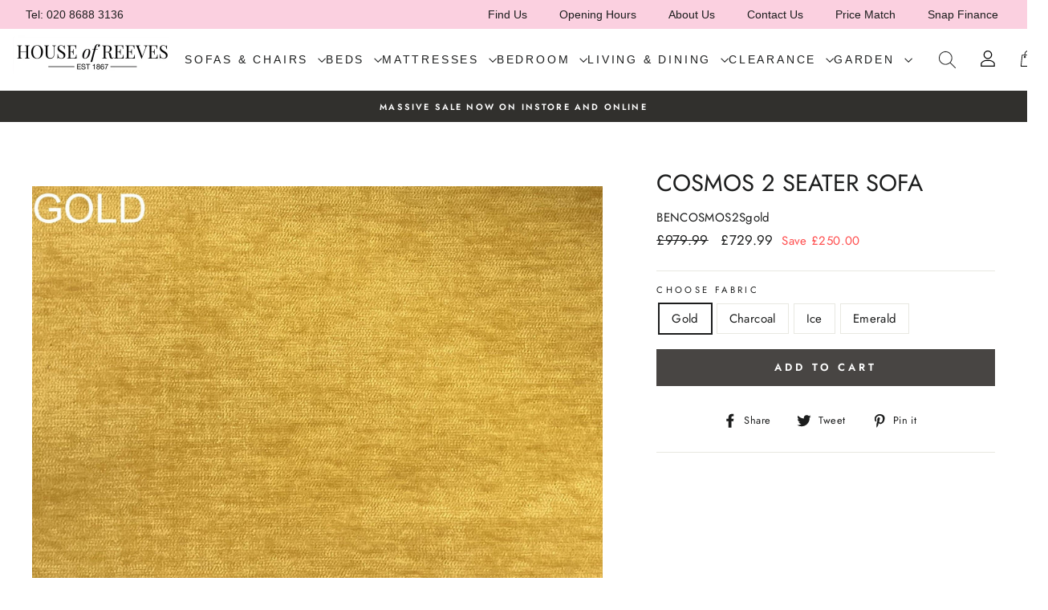

--- FILE ---
content_type: text/html; charset=utf-8
request_url: https://houseofreeves.com/products/cosmos-2-seater-sofa
body_size: 47857
content:
<!doctype html>
<html class="no-js" lang="en">
<head>
  <link rel="stylesheet" href="https://obscure-escarpment-2240.herokuapp.com/stylesheets/bcpo-front.css">
  <script>var bcpo_product={"id":8502335340784,"title":"Cosmos 2 Seater Sofa","handle":"cosmos-2-seater-sofa","description":"\u003cp\u003eCosmos 2 seater Sofa from House of Reeves, Standard back medium high arm design with removable cushions. Scatter cushions are included in the price and manufactured in the UK.\u003c\/p\u003e\n\u003cp\u003e \u003cstrong\u003eFrames:\u003c\/strong\u003e\u003cspan\u003e \u003c\/span\u003eConstructed from solid birch wood.  All joints glued and stapled for extra strength. \u003c\/p\u003e\n\u003cp\u003e\u003cstrong\u003eSeat Cushions:\u003c\/strong\u003e\u003cspan\u003e \u003c\/span\u003eAll seat cushions are constructed from foam with a 300g high-loft fibre wrap for maximum comfort and support. Seat cushions are reversible. \u003c\/p\u003e\n\u003cp\u003e\u003cstrong\u003eBack Cushions:\u003c\/strong\u003e\u003cspan\u003e \u003c\/span\u003eAll back cushions are filled with conjugate hollow virgin white fibre. Standard back cushions are reversible. \u003c\/p\u003e\n\u003cp\u003e\u003cstrong\u003eFeet:\u003c\/strong\u003e\u003cspan\u003e \u003c\/span\u003eDark \u003c\/p\u003e\n\u003cp\u003eChoice of 5 colourways\u003c\/p\u003e\n\u003cp\u003eFeatures:\u003c\/p\u003e\n\u003cul\u003e\n\u003cli\u003eStandard back fabric set\u003c\/li\u003e\n\u003cli\u003econtemporary design\u003c\/li\u003e\n\u003cli\u003eremovable cushions\u003c\/li\u003e\n\u003cli\u003eScatter cushions included\u003c\/li\u003e\n\u003cli\u003emanufactured in the UK\u003c\/li\u003e\n\u003cli\u003eChoice of colours\u003c\/li\u003e\n\u003c\/ul\u003e\n\u003cp\u003eDimensions:\u003c\/p\u003e\n\u003cp\u003e2 Seater Sofa:\u003c\/p\u003e\n\u003cul\u003e\n\u003cli\u003eWidth: 173cm\u003c\/li\u003e\n\u003cli\u003eHeight: 97cm\u003c\/li\u003e\n\u003cli\u003eDepth: 97cm\u003c\/li\u003e\n\u003c\/ul\u003e","published_at":"2024-02-17T14:50:51+00:00","created_at":"2024-02-17T14:46:02+00:00","vendor":"Bentinks","type":"2 Seater Sofa","tags":["2 Seater Sofas","Fabric Sofa","Shop by Material_Fabric"],"price":72999,"price_min":72999,"price_max":72999,"available":true,"price_varies":false,"compare_at_price":97999,"compare_at_price_min":97999,"compare_at_price_max":97999,"compare_at_price_varies":false,"variants":[{"id":45097575743728,"title":"Gold","option1":"Gold","option2":null,"option3":null,"sku":"BENCOSMOS2Sgold","requires_shipping":true,"taxable":true,"featured_image":{"id":41874018271472,"product_id":8502335340784,"position":4,"created_at":"2024-02-17T14:46:14+00:00","updated_at":"2026-01-20T11:13:21+00:00","alt":null,"width":1866,"height":1548,"src":"\/\/houseofreeves.com\/cdn\/shop\/files\/Gold_d0b41adf-6a38-4e6b-9904-ce87e714cd62.jpg?v=1768907601","variant_ids":[45097575743728]},"available":true,"name":"Cosmos 2 Seater Sofa - Gold","public_title":"Gold","options":["Gold"],"price":72999,"weight":10000,"compare_at_price":97999,"inventory_management":null,"barcode":null,"featured_media":{"alt":null,"id":34548692189424,"position":4,"preview_image":{"aspect_ratio":1.205,"height":1548,"width":1866,"src":"\/\/houseofreeves.com\/cdn\/shop\/files\/Gold_d0b41adf-6a38-4e6b-9904-ce87e714cd62.jpg?v=1768907601"}},"requires_selling_plan":false,"selling_plan_allocations":[]},{"id":45097575776496,"title":"Charcoal","option1":"Charcoal","option2":null,"option3":null,"sku":"BENCOSMOS2Scharcoal","requires_shipping":true,"taxable":true,"featured_image":{"id":41874018304240,"product_id":8502335340784,"position":5,"created_at":"2024-02-17T14:46:14+00:00","updated_at":"2026-01-20T11:13:21+00:00","alt":null,"width":1866,"height":1548,"src":"\/\/houseofreeves.com\/cdn\/shop\/files\/Charcoal_7218ec61-3898-43d5-92e8-30531ae85658.jpg?v=1768907601","variant_ids":[45097575776496]},"available":true,"name":"Cosmos 2 Seater Sofa - Charcoal","public_title":"Charcoal","options":["Charcoal"],"price":72999,"weight":10000,"compare_at_price":97999,"inventory_management":null,"barcode":null,"featured_media":{"alt":null,"id":34548692222192,"position":5,"preview_image":{"aspect_ratio":1.205,"height":1548,"width":1866,"src":"\/\/houseofreeves.com\/cdn\/shop\/files\/Charcoal_7218ec61-3898-43d5-92e8-30531ae85658.jpg?v=1768907601"}},"requires_selling_plan":false,"selling_plan_allocations":[]},{"id":45097575809264,"title":"Ice","option1":"Ice","option2":null,"option3":null,"sku":"BENCOSMOS2Sice","requires_shipping":true,"taxable":true,"featured_image":{"id":41874018337008,"product_id":8502335340784,"position":6,"created_at":"2024-02-17T14:46:14+00:00","updated_at":"2026-01-20T11:13:21+00:00","alt":null,"width":1866,"height":1548,"src":"\/\/houseofreeves.com\/cdn\/shop\/files\/Ice_5a94b62b-7233-404b-a640-9fcb38c68242.jpg?v=1768907601","variant_ids":[45097575809264]},"available":true,"name":"Cosmos 2 Seater Sofa - Ice","public_title":"Ice","options":["Ice"],"price":72999,"weight":10000,"compare_at_price":97999,"inventory_management":null,"barcode":null,"featured_media":{"alt":null,"id":34548692254960,"position":6,"preview_image":{"aspect_ratio":1.205,"height":1548,"width":1866,"src":"\/\/houseofreeves.com\/cdn\/shop\/files\/Ice_5a94b62b-7233-404b-a640-9fcb38c68242.jpg?v=1768907601"}},"requires_selling_plan":false,"selling_plan_allocations":[]},{"id":45097575842032,"title":"Emerald","option1":"Emerald","option2":null,"option3":null,"sku":"BENCOSMOS2Semerald","requires_shipping":true,"taxable":true,"featured_image":{"id":41874018369776,"product_id":8502335340784,"position":7,"created_at":"2024-02-17T14:46:14+00:00","updated_at":"2026-01-20T11:13:21+00:00","alt":null,"width":1866,"height":1548,"src":"\/\/houseofreeves.com\/cdn\/shop\/files\/Emerald_4091b4ea-ef26-4066-9dbb-a10e9eb26ef7.jpg?v=1768907601","variant_ids":[45097575842032]},"available":true,"name":"Cosmos 2 Seater Sofa - Emerald","public_title":"Emerald","options":["Emerald"],"price":72999,"weight":10000,"compare_at_price":97999,"inventory_management":null,"barcode":null,"featured_media":{"alt":null,"id":34548692287728,"position":7,"preview_image":{"aspect_ratio":1.205,"height":1548,"width":1866,"src":"\/\/houseofreeves.com\/cdn\/shop\/files\/Emerald_4091b4ea-ef26-4066-9dbb-a10e9eb26ef7.jpg?v=1768907601"}},"requires_selling_plan":false,"selling_plan_allocations":[]}],"images":["\/\/houseofreeves.com\/cdn\/shop\/files\/cosmos2Sblue.png?v=1768907601","\/\/houseofreeves.com\/cdn\/shop\/files\/cosmos2Sblue.jpg?v=1768907601","\/\/houseofreeves.com\/cdn\/shop\/files\/Navy_67e9309e-b578-4e1a-8da0-d4e4c02b4c72.jpg?v=1768907601","\/\/houseofreeves.com\/cdn\/shop\/files\/Gold_d0b41adf-6a38-4e6b-9904-ce87e714cd62.jpg?v=1768907601","\/\/houseofreeves.com\/cdn\/shop\/files\/Charcoal_7218ec61-3898-43d5-92e8-30531ae85658.jpg?v=1768907601","\/\/houseofreeves.com\/cdn\/shop\/files\/Ice_5a94b62b-7233-404b-a640-9fcb38c68242.jpg?v=1768907601","\/\/houseofreeves.com\/cdn\/shop\/files\/Emerald_4091b4ea-ef26-4066-9dbb-a10e9eb26ef7.jpg?v=1768907601","\/\/houseofreeves.com\/cdn\/shop\/files\/Scatterandaccents_7caad3ce-04df-458d-a95c-6535f52ed94d.jpg?v=1768907601"],"featured_image":"\/\/houseofreeves.com\/cdn\/shop\/files\/cosmos2Sblue.png?v=1768907601","options":["Choose Fabric"],"media":[{"alt":null,"id":66698399383938,"position":1,"preview_image":{"aspect_ratio":1.499,"height":682,"width":1022,"src":"\/\/houseofreeves.com\/cdn\/shop\/files\/cosmos2Sblue.png?v=1768907601"},"aspect_ratio":1.499,"height":682,"media_type":"image","src":"\/\/houseofreeves.com\/cdn\/shop\/files\/cosmos2Sblue.png?v=1768907601","width":1022},{"alt":null,"id":34548697137392,"position":2,"preview_image":{"aspect_ratio":1.993,"height":903,"width":1800,"src":"\/\/houseofreeves.com\/cdn\/shop\/files\/cosmos2Sblue.jpg?v=1768907601"},"aspect_ratio":1.993,"height":903,"media_type":"image","src":"\/\/houseofreeves.com\/cdn\/shop\/files\/cosmos2Sblue.jpg?v=1768907601","width":1800},{"alt":null,"id":34548692156656,"position":3,"preview_image":{"aspect_ratio":1.205,"height":1548,"width":1866,"src":"\/\/houseofreeves.com\/cdn\/shop\/files\/Navy_67e9309e-b578-4e1a-8da0-d4e4c02b4c72.jpg?v=1768907601"},"aspect_ratio":1.205,"height":1548,"media_type":"image","src":"\/\/houseofreeves.com\/cdn\/shop\/files\/Navy_67e9309e-b578-4e1a-8da0-d4e4c02b4c72.jpg?v=1768907601","width":1866},{"alt":null,"id":34548692189424,"position":4,"preview_image":{"aspect_ratio":1.205,"height":1548,"width":1866,"src":"\/\/houseofreeves.com\/cdn\/shop\/files\/Gold_d0b41adf-6a38-4e6b-9904-ce87e714cd62.jpg?v=1768907601"},"aspect_ratio":1.205,"height":1548,"media_type":"image","src":"\/\/houseofreeves.com\/cdn\/shop\/files\/Gold_d0b41adf-6a38-4e6b-9904-ce87e714cd62.jpg?v=1768907601","width":1866},{"alt":null,"id":34548692222192,"position":5,"preview_image":{"aspect_ratio":1.205,"height":1548,"width":1866,"src":"\/\/houseofreeves.com\/cdn\/shop\/files\/Charcoal_7218ec61-3898-43d5-92e8-30531ae85658.jpg?v=1768907601"},"aspect_ratio":1.205,"height":1548,"media_type":"image","src":"\/\/houseofreeves.com\/cdn\/shop\/files\/Charcoal_7218ec61-3898-43d5-92e8-30531ae85658.jpg?v=1768907601","width":1866},{"alt":null,"id":34548692254960,"position":6,"preview_image":{"aspect_ratio":1.205,"height":1548,"width":1866,"src":"\/\/houseofreeves.com\/cdn\/shop\/files\/Ice_5a94b62b-7233-404b-a640-9fcb38c68242.jpg?v=1768907601"},"aspect_ratio":1.205,"height":1548,"media_type":"image","src":"\/\/houseofreeves.com\/cdn\/shop\/files\/Ice_5a94b62b-7233-404b-a640-9fcb38c68242.jpg?v=1768907601","width":1866},{"alt":null,"id":34548692287728,"position":7,"preview_image":{"aspect_ratio":1.205,"height":1548,"width":1866,"src":"\/\/houseofreeves.com\/cdn\/shop\/files\/Emerald_4091b4ea-ef26-4066-9dbb-a10e9eb26ef7.jpg?v=1768907601"},"aspect_ratio":1.205,"height":1548,"media_type":"image","src":"\/\/houseofreeves.com\/cdn\/shop\/files\/Emerald_4091b4ea-ef26-4066-9dbb-a10e9eb26ef7.jpg?v=1768907601","width":1866},{"alt":null,"id":34548692320496,"position":8,"preview_image":{"aspect_ratio":1.205,"height":1548,"width":1866,"src":"\/\/houseofreeves.com\/cdn\/shop\/files\/Scatterandaccents_7caad3ce-04df-458d-a95c-6535f52ed94d.jpg?v=1768907601"},"aspect_ratio":1.205,"height":1548,"media_type":"image","src":"\/\/houseofreeves.com\/cdn\/shop\/files\/Scatterandaccents_7caad3ce-04df-458d-a95c-6535f52ed94d.jpg?v=1768907601","width":1866}],"requires_selling_plan":false,"selling_plan_groups":[],"content":"\u003cp\u003eCosmos 2 seater Sofa from House of Reeves, Standard back medium high arm design with removable cushions. Scatter cushions are included in the price and manufactured in the UK.\u003c\/p\u003e\n\u003cp\u003e \u003cstrong\u003eFrames:\u003c\/strong\u003e\u003cspan\u003e \u003c\/span\u003eConstructed from solid birch wood.  All joints glued and stapled for extra strength. \u003c\/p\u003e\n\u003cp\u003e\u003cstrong\u003eSeat Cushions:\u003c\/strong\u003e\u003cspan\u003e \u003c\/span\u003eAll seat cushions are constructed from foam with a 300g high-loft fibre wrap for maximum comfort and support. Seat cushions are reversible. \u003c\/p\u003e\n\u003cp\u003e\u003cstrong\u003eBack Cushions:\u003c\/strong\u003e\u003cspan\u003e \u003c\/span\u003eAll back cushions are filled with conjugate hollow virgin white fibre. Standard back cushions are reversible. \u003c\/p\u003e\n\u003cp\u003e\u003cstrong\u003eFeet:\u003c\/strong\u003e\u003cspan\u003e \u003c\/span\u003eDark \u003c\/p\u003e\n\u003cp\u003eChoice of 5 colourways\u003c\/p\u003e\n\u003cp\u003eFeatures:\u003c\/p\u003e\n\u003cul\u003e\n\u003cli\u003eStandard back fabric set\u003c\/li\u003e\n\u003cli\u003econtemporary design\u003c\/li\u003e\n\u003cli\u003eremovable cushions\u003c\/li\u003e\n\u003cli\u003eScatter cushions included\u003c\/li\u003e\n\u003cli\u003emanufactured in the UK\u003c\/li\u003e\n\u003cli\u003eChoice of colours\u003c\/li\u003e\n\u003c\/ul\u003e\n\u003cp\u003eDimensions:\u003c\/p\u003e\n\u003cp\u003e2 Seater Sofa:\u003c\/p\u003e\n\u003cul\u003e\n\u003cli\u003eWidth: 173cm\u003c\/li\u003e\n\u003cli\u003eHeight: 97cm\u003c\/li\u003e\n\u003cli\u003eDepth: 97cm\u003c\/li\u003e\n\u003c\/ul\u003e"};  var bcpo_settings={"fallback":"default","auto_select":"off","border_style":"square","tooltips":"hide","sold_out_style":"crossed-out","jumbo_colors":"medium","jumbo_images":"on","circle_swatches":"","storewide_preorders":"off","override_ajax":"on","money_format2":"£{{amount}}","global_auto_image_options":"","global_color_options":"","global_colors":[{"key":"","value":"ecf42f"}]};var bcpo_cdn = "//houseofreeves.com/cdn/shop/t/25/assets/bcpo_cdn?v=13669";var inventory_quantity = [];inventory_quantity.push(0);inventory_quantity.push(0);inventory_quantity.push(0);inventory_quantity.push(0);if(bcpo_product) { for (var i = 0; i < bcpo_product.variants.length; i += 1) { bcpo_product.variants[i].inventory_quantity = inventory_quantity[i]; }}window.bcpo = window.bcpo || {}; bcpo.cart = {"note":null,"attributes":{},"original_total_price":0,"total_price":0,"total_discount":0,"total_weight":0.0,"item_count":0,"items":[],"requires_shipping":false,"currency":"GBP","items_subtotal_price":0,"cart_level_discount_applications":[],"checkout_charge_amount":0};</script>

  <meta charset="utf-8">
  <meta http-equiv="X-UA-Compatible" content="IE=edge,chrome=1">
  <meta name="viewport" content="width=device-width,initial-scale=1">
  <meta name="theme-color" content="#484543">
  <link rel="canonical" href="https://houseofreeves.com/products/cosmos-2-seater-sofa">
  <meta name="format-detection" content="telephone=no"><link rel="shortcut icon" href="//houseofreeves.com/cdn/shop/files/Screenshot_2020-02-10_at_20.07.46_32x32.png?v=1613689323" type="image/png" />
  <title>Cosmos 2 Seater Sofa
&ndash; House of Reeves
</title><meta name="description" content="Cosmos 2 seater Sofa from House of Reeves, Standard back medium high arm design with removable cushions. Scatter cushions are included in the price and manufactured in the UK.  Frames: Constructed from solid birch wood.  All joints glued and stapled for extra strength.  Seat Cushions: All seat cushions are constructed "><meta property="og:site_name" content="House of Reeves">
  <meta property="og:url" content="https://houseofreeves.com/products/cosmos-2-seater-sofa">
  <meta property="og:title" content="Cosmos 2 Seater Sofa">
  <meta property="og:type" content="product">
  <meta property="og:description" content="Cosmos 2 seater Sofa from House of Reeves, Standard back medium high arm design with removable cushions. Scatter cushions are included in the price and manufactured in the UK.  Frames: Constructed from solid birch wood.  All joints glued and stapled for extra strength.  Seat Cushions: All seat cushions are constructed "><meta property="og:price:amount" content="729.99">
    <meta property="og:price:currency" content="GBP"><meta property="og:image" content="http://houseofreeves.com/cdn/shop/files/cosmos2Sblue_1200x630.png?v=1768907601"><meta property="og:image" content="http://houseofreeves.com/cdn/shop/files/cosmos2Sblue_1200x630.jpg?v=1768907601"><meta property="og:image" content="http://houseofreeves.com/cdn/shop/files/Navy_67e9309e-b578-4e1a-8da0-d4e4c02b4c72_1200x630.jpg?v=1768907601">
  <meta property="og:image:secure_url" content="https://houseofreeves.com/cdn/shop/files/cosmos2Sblue_1200x630.png?v=1768907601"><meta property="og:image:secure_url" content="https://houseofreeves.com/cdn/shop/files/cosmos2Sblue_1200x630.jpg?v=1768907601"><meta property="og:image:secure_url" content="https://houseofreeves.com/cdn/shop/files/Navy_67e9309e-b578-4e1a-8da0-d4e4c02b4c72_1200x630.jpg?v=1768907601">
  <meta name="twitter:site" content="@">
  <meta name="twitter:card" content="summary_large_image">
  <meta name="twitter:title" content="Cosmos 2 Seater Sofa">
  <meta name="twitter:description" content="Cosmos 2 seater Sofa from House of Reeves, Standard back medium high arm design with removable cushions. Scatter cushions are included in the price and manufactured in the UK.  Frames: Constructed from solid birch wood.  All joints glued and stapled for extra strength.  Seat Cushions: All seat cushions are constructed ">


  <style data-shopify>
  @font-face {
  font-family: Jost;
  font-weight: 400;
  font-style: normal;
  src: url("//houseofreeves.com/cdn/fonts/jost/jost_n4.d47a1b6347ce4a4c9f437608011273009d91f2b7.woff2") format("woff2"),
       url("//houseofreeves.com/cdn/fonts/jost/jost_n4.791c46290e672b3f85c3d1c651ef2efa3819eadd.woff") format("woff");
}

  @font-face {
  font-family: Jost;
  font-weight: 400;
  font-style: normal;
  src: url("//houseofreeves.com/cdn/fonts/jost/jost_n4.d47a1b6347ce4a4c9f437608011273009d91f2b7.woff2") format("woff2"),
       url("//houseofreeves.com/cdn/fonts/jost/jost_n4.791c46290e672b3f85c3d1c651ef2efa3819eadd.woff") format("woff");
}


  @font-face {
  font-family: Jost;
  font-weight: 600;
  font-style: normal;
  src: url("//houseofreeves.com/cdn/fonts/jost/jost_n6.ec1178db7a7515114a2d84e3dd680832b7af8b99.woff2") format("woff2"),
       url("//houseofreeves.com/cdn/fonts/jost/jost_n6.b1178bb6bdd3979fef38e103a3816f6980aeaff9.woff") format("woff");
}

  @font-face {
  font-family: Jost;
  font-weight: 400;
  font-style: italic;
  src: url("//houseofreeves.com/cdn/fonts/jost/jost_i4.b690098389649750ada222b9763d55796c5283a5.woff2") format("woff2"),
       url("//houseofreeves.com/cdn/fonts/jost/jost_i4.fd766415a47e50b9e391ae7ec04e2ae25e7e28b0.woff") format("woff");
}

  @font-face {
  font-family: Jost;
  font-weight: 600;
  font-style: italic;
  src: url("//houseofreeves.com/cdn/fonts/jost/jost_i6.9af7e5f39e3a108c08f24047a4276332d9d7b85e.woff2") format("woff2"),
       url("//houseofreeves.com/cdn/fonts/jost/jost_i6.2bf310262638f998ed206777ce0b9a3b98b6fe92.woff") format("woff");
}

</style>

  <link href="//houseofreeves.com/cdn/shop/t/25/assets/theme.scss.css?v=21859795133035150091759332123" rel="stylesheet" type="text/css" media="all" />

  <style data-shopify>
    .collection-item__title {
      font-size: 14.4px;
    }

    @media screen and (min-width: 769px) {
      .collection-item__title {
        font-size: 18px;
      }
    }
  </style>

  <script>
    document.documentElement.className = document.documentElement.className.replace('no-js', 'js');

    window.theme = window.theme || {};
    theme.strings = {
      addToCart: "Add to cart",
      soldOut: "Sold Out",
      unavailable: "Unavailable",
      stockLabel: "Only [count] items in stock!",
      willNotShipUntil: "Will not ship until [date]",
      willBeInStockAfter: "Will be in stock after [date]",
      waitingForStock: "Inventory on the way",
      savePrice: "Save [saved_amount]",
      cartEmpty: "Your cart is currently empty.",
      cartTermsConfirmation: "You must agree with the terms and conditions of sales to check out"
    };
    theme.settings = {
      dynamicVariantsEnable: true,
      dynamicVariantType: "button",
      cartType: "drawer",
      currenciesEnabled: false,
      nativeMultiCurrency: 1 > 1 ? true : false,
      moneyFormat: "£{{amount}}",
      saveType: "dollar",
      recentlyViewedEnabled: false,
      predictiveSearch: true,
      predictiveSearchType: "product",
      inventoryThreshold: 10,
      quickView: false,
      themeName: 'Impulse',
      themeVersion: "2.5.2"
    };
  </script>

  <!-- "snippets/buddha-megamenu-before.liquid" was not rendered, the associated app was uninstalled -->
  <!-- "snippets/buddha-megamenu.liquid" was not rendered, the associated app was uninstalled -->
  <script>window.performance && window.performance.mark && window.performance.mark('shopify.content_for_header.start');</script><meta id="shopify-digital-wallet" name="shopify-digital-wallet" content="/7167148121/digital_wallets/dialog">
<meta name="shopify-checkout-api-token" content="896c4c486b81e83eded9c6396fd476d0">
<link rel="alternate" type="application/json+oembed" href="https://houseofreeves.com/products/cosmos-2-seater-sofa.oembed">
<script async="async" src="/checkouts/internal/preloads.js?locale=en-GB"></script>
<link rel="preconnect" href="https://shop.app" crossorigin="anonymous">
<script async="async" src="https://shop.app/checkouts/internal/preloads.js?locale=en-GB&shop_id=7167148121" crossorigin="anonymous"></script>
<script id="apple-pay-shop-capabilities" type="application/json">{"shopId":7167148121,"countryCode":"GB","currencyCode":"GBP","merchantCapabilities":["supports3DS"],"merchantId":"gid:\/\/shopify\/Shop\/7167148121","merchantName":"House of Reeves","requiredBillingContactFields":["postalAddress","email","phone"],"requiredShippingContactFields":["postalAddress","email","phone"],"shippingType":"shipping","supportedNetworks":["visa","maestro","masterCard","amex","discover","elo"],"total":{"type":"pending","label":"House of Reeves","amount":"1.00"},"shopifyPaymentsEnabled":true,"supportsSubscriptions":true}</script>
<script id="shopify-features" type="application/json">{"accessToken":"896c4c486b81e83eded9c6396fd476d0","betas":["rich-media-storefront-analytics"],"domain":"houseofreeves.com","predictiveSearch":true,"shopId":7167148121,"locale":"en"}</script>
<script>var Shopify = Shopify || {};
Shopify.shop = "the-house-of-reeves.myshopify.com";
Shopify.locale = "en";
Shopify.currency = {"active":"GBP","rate":"1.0"};
Shopify.country = "GB";
Shopify.theme = {"name":"Reeves virtual swatches","id":122306396333,"schema_name":"Impulse","schema_version":"2.5.2","theme_store_id":null,"role":"main"};
Shopify.theme.handle = "null";
Shopify.theme.style = {"id":null,"handle":null};
Shopify.cdnHost = "houseofreeves.com/cdn";
Shopify.routes = Shopify.routes || {};
Shopify.routes.root = "/";</script>
<script type="module">!function(o){(o.Shopify=o.Shopify||{}).modules=!0}(window);</script>
<script>!function(o){function n(){var o=[];function n(){o.push(Array.prototype.slice.apply(arguments))}return n.q=o,n}var t=o.Shopify=o.Shopify||{};t.loadFeatures=n(),t.autoloadFeatures=n()}(window);</script>
<script>
  window.ShopifyPay = window.ShopifyPay || {};
  window.ShopifyPay.apiHost = "shop.app\/pay";
  window.ShopifyPay.redirectState = null;
</script>
<script id="shop-js-analytics" type="application/json">{"pageType":"product"}</script>
<script defer="defer" async type="module" src="//houseofreeves.com/cdn/shopifycloud/shop-js/modules/v2/client.init-shop-cart-sync_BT-GjEfc.en.esm.js"></script>
<script defer="defer" async type="module" src="//houseofreeves.com/cdn/shopifycloud/shop-js/modules/v2/chunk.common_D58fp_Oc.esm.js"></script>
<script defer="defer" async type="module" src="//houseofreeves.com/cdn/shopifycloud/shop-js/modules/v2/chunk.modal_xMitdFEc.esm.js"></script>
<script type="module">
  await import("//houseofreeves.com/cdn/shopifycloud/shop-js/modules/v2/client.init-shop-cart-sync_BT-GjEfc.en.esm.js");
await import("//houseofreeves.com/cdn/shopifycloud/shop-js/modules/v2/chunk.common_D58fp_Oc.esm.js");
await import("//houseofreeves.com/cdn/shopifycloud/shop-js/modules/v2/chunk.modal_xMitdFEc.esm.js");

  window.Shopify.SignInWithShop?.initShopCartSync?.({"fedCMEnabled":true,"windoidEnabled":true});

</script>
<script>
  window.Shopify = window.Shopify || {};
  if (!window.Shopify.featureAssets) window.Shopify.featureAssets = {};
  window.Shopify.featureAssets['shop-js'] = {"shop-cart-sync":["modules/v2/client.shop-cart-sync_DZOKe7Ll.en.esm.js","modules/v2/chunk.common_D58fp_Oc.esm.js","modules/v2/chunk.modal_xMitdFEc.esm.js"],"init-fed-cm":["modules/v2/client.init-fed-cm_B6oLuCjv.en.esm.js","modules/v2/chunk.common_D58fp_Oc.esm.js","modules/v2/chunk.modal_xMitdFEc.esm.js"],"shop-cash-offers":["modules/v2/client.shop-cash-offers_D2sdYoxE.en.esm.js","modules/v2/chunk.common_D58fp_Oc.esm.js","modules/v2/chunk.modal_xMitdFEc.esm.js"],"shop-login-button":["modules/v2/client.shop-login-button_QeVjl5Y3.en.esm.js","modules/v2/chunk.common_D58fp_Oc.esm.js","modules/v2/chunk.modal_xMitdFEc.esm.js"],"pay-button":["modules/v2/client.pay-button_DXTOsIq6.en.esm.js","modules/v2/chunk.common_D58fp_Oc.esm.js","modules/v2/chunk.modal_xMitdFEc.esm.js"],"shop-button":["modules/v2/client.shop-button_DQZHx9pm.en.esm.js","modules/v2/chunk.common_D58fp_Oc.esm.js","modules/v2/chunk.modal_xMitdFEc.esm.js"],"avatar":["modules/v2/client.avatar_BTnouDA3.en.esm.js"],"init-windoid":["modules/v2/client.init-windoid_CR1B-cfM.en.esm.js","modules/v2/chunk.common_D58fp_Oc.esm.js","modules/v2/chunk.modal_xMitdFEc.esm.js"],"init-shop-for-new-customer-accounts":["modules/v2/client.init-shop-for-new-customer-accounts_C_vY_xzh.en.esm.js","modules/v2/client.shop-login-button_QeVjl5Y3.en.esm.js","modules/v2/chunk.common_D58fp_Oc.esm.js","modules/v2/chunk.modal_xMitdFEc.esm.js"],"init-shop-email-lookup-coordinator":["modules/v2/client.init-shop-email-lookup-coordinator_BI7n9ZSv.en.esm.js","modules/v2/chunk.common_D58fp_Oc.esm.js","modules/v2/chunk.modal_xMitdFEc.esm.js"],"init-shop-cart-sync":["modules/v2/client.init-shop-cart-sync_BT-GjEfc.en.esm.js","modules/v2/chunk.common_D58fp_Oc.esm.js","modules/v2/chunk.modal_xMitdFEc.esm.js"],"shop-toast-manager":["modules/v2/client.shop-toast-manager_DiYdP3xc.en.esm.js","modules/v2/chunk.common_D58fp_Oc.esm.js","modules/v2/chunk.modal_xMitdFEc.esm.js"],"init-customer-accounts":["modules/v2/client.init-customer-accounts_D9ZNqS-Q.en.esm.js","modules/v2/client.shop-login-button_QeVjl5Y3.en.esm.js","modules/v2/chunk.common_D58fp_Oc.esm.js","modules/v2/chunk.modal_xMitdFEc.esm.js"],"init-customer-accounts-sign-up":["modules/v2/client.init-customer-accounts-sign-up_iGw4briv.en.esm.js","modules/v2/client.shop-login-button_QeVjl5Y3.en.esm.js","modules/v2/chunk.common_D58fp_Oc.esm.js","modules/v2/chunk.modal_xMitdFEc.esm.js"],"shop-follow-button":["modules/v2/client.shop-follow-button_CqMgW2wH.en.esm.js","modules/v2/chunk.common_D58fp_Oc.esm.js","modules/v2/chunk.modal_xMitdFEc.esm.js"],"checkout-modal":["modules/v2/client.checkout-modal_xHeaAweL.en.esm.js","modules/v2/chunk.common_D58fp_Oc.esm.js","modules/v2/chunk.modal_xMitdFEc.esm.js"],"shop-login":["modules/v2/client.shop-login_D91U-Q7h.en.esm.js","modules/v2/chunk.common_D58fp_Oc.esm.js","modules/v2/chunk.modal_xMitdFEc.esm.js"],"lead-capture":["modules/v2/client.lead-capture_BJmE1dJe.en.esm.js","modules/v2/chunk.common_D58fp_Oc.esm.js","modules/v2/chunk.modal_xMitdFEc.esm.js"],"payment-terms":["modules/v2/client.payment-terms_Ci9AEqFq.en.esm.js","modules/v2/chunk.common_D58fp_Oc.esm.js","modules/v2/chunk.modal_xMitdFEc.esm.js"]};
</script>
<script>(function() {
  var isLoaded = false;
  function asyncLoad() {
    if (isLoaded) return;
    isLoaded = true;
    var urls = ["https:\/\/api.omegatheme.com\/facebook-chat\/facebook-chat.js?v=1637073504\u0026shop=the-house-of-reeves.myshopify.com","https:\/\/chimpstatic.com\/mcjs-connected\/js\/users\/a205552f028fe53593ebbd155\/882a857dc5fc812d021cc96ef.js?shop=the-house-of-reeves.myshopify.com","https:\/\/cdn.hextom.com\/js\/eventpromotionbar.js?shop=the-house-of-reeves.myshopify.com"];
    for (var i = 0; i < urls.length; i++) {
      var s = document.createElement('script');
      s.type = 'text/javascript';
      s.async = true;
      s.src = urls[i];
      var x = document.getElementsByTagName('script')[0];
      x.parentNode.insertBefore(s, x);
    }
  };
  if(window.attachEvent) {
    window.attachEvent('onload', asyncLoad);
  } else {
    window.addEventListener('load', asyncLoad, false);
  }
})();</script>
<script id="__st">var __st={"a":7167148121,"offset":0,"reqid":"2aa46bcc-952e-4a5f-b7c3-e97cb4c627c9-1769103225","pageurl":"houseofreeves.com\/products\/cosmos-2-seater-sofa","u":"f4562a4da321","p":"product","rtyp":"product","rid":8502335340784};</script>
<script>window.ShopifyPaypalV4VisibilityTracking = true;</script>
<script id="captcha-bootstrap">!function(){'use strict';const t='contact',e='account',n='new_comment',o=[[t,t],['blogs',n],['comments',n],[t,'customer']],c=[[e,'customer_login'],[e,'guest_login'],[e,'recover_customer_password'],[e,'create_customer']],r=t=>t.map((([t,e])=>`form[action*='/${t}']:not([data-nocaptcha='true']) input[name='form_type'][value='${e}']`)).join(','),a=t=>()=>t?[...document.querySelectorAll(t)].map((t=>t.form)):[];function s(){const t=[...o],e=r(t);return a(e)}const i='password',u='form_key',d=['recaptcha-v3-token','g-recaptcha-response','h-captcha-response',i],f=()=>{try{return window.sessionStorage}catch{return}},m='__shopify_v',_=t=>t.elements[u];function p(t,e,n=!1){try{const o=window.sessionStorage,c=JSON.parse(o.getItem(e)),{data:r}=function(t){const{data:e,action:n}=t;return t[m]||n?{data:e,action:n}:{data:t,action:n}}(c);for(const[e,n]of Object.entries(r))t.elements[e]&&(t.elements[e].value=n);n&&o.removeItem(e)}catch(o){console.error('form repopulation failed',{error:o})}}const l='form_type',E='cptcha';function T(t){t.dataset[E]=!0}const w=window,h=w.document,L='Shopify',v='ce_forms',y='captcha';let A=!1;((t,e)=>{const n=(g='f06e6c50-85a8-45c8-87d0-21a2b65856fe',I='https://cdn.shopify.com/shopifycloud/storefront-forms-hcaptcha/ce_storefront_forms_captcha_hcaptcha.v1.5.2.iife.js',D={infoText:'Protected by hCaptcha',privacyText:'Privacy',termsText:'Terms'},(t,e,n)=>{const o=w[L][v],c=o.bindForm;if(c)return c(t,g,e,D).then(n);var r;o.q.push([[t,g,e,D],n]),r=I,A||(h.body.append(Object.assign(h.createElement('script'),{id:'captcha-provider',async:!0,src:r})),A=!0)});var g,I,D;w[L]=w[L]||{},w[L][v]=w[L][v]||{},w[L][v].q=[],w[L][y]=w[L][y]||{},w[L][y].protect=function(t,e){n(t,void 0,e),T(t)},Object.freeze(w[L][y]),function(t,e,n,w,h,L){const[v,y,A,g]=function(t,e,n){const i=e?o:[],u=t?c:[],d=[...i,...u],f=r(d),m=r(i),_=r(d.filter((([t,e])=>n.includes(e))));return[a(f),a(m),a(_),s()]}(w,h,L),I=t=>{const e=t.target;return e instanceof HTMLFormElement?e:e&&e.form},D=t=>v().includes(t);t.addEventListener('submit',(t=>{const e=I(t);if(!e)return;const n=D(e)&&!e.dataset.hcaptchaBound&&!e.dataset.recaptchaBound,o=_(e),c=g().includes(e)&&(!o||!o.value);(n||c)&&t.preventDefault(),c&&!n&&(function(t){try{if(!f())return;!function(t){const e=f();if(!e)return;const n=_(t);if(!n)return;const o=n.value;o&&e.removeItem(o)}(t);const e=Array.from(Array(32),(()=>Math.random().toString(36)[2])).join('');!function(t,e){_(t)||t.append(Object.assign(document.createElement('input'),{type:'hidden',name:u})),t.elements[u].value=e}(t,e),function(t,e){const n=f();if(!n)return;const o=[...t.querySelectorAll(`input[type='${i}']`)].map((({name:t})=>t)),c=[...d,...o],r={};for(const[a,s]of new FormData(t).entries())c.includes(a)||(r[a]=s);n.setItem(e,JSON.stringify({[m]:1,action:t.action,data:r}))}(t,e)}catch(e){console.error('failed to persist form',e)}}(e),e.submit())}));const S=(t,e)=>{t&&!t.dataset[E]&&(n(t,e.some((e=>e===t))),T(t))};for(const o of['focusin','change'])t.addEventListener(o,(t=>{const e=I(t);D(e)&&S(e,y())}));const B=e.get('form_key'),M=e.get(l),P=B&&M;t.addEventListener('DOMContentLoaded',(()=>{const t=y();if(P)for(const e of t)e.elements[l].value===M&&p(e,B);[...new Set([...A(),...v().filter((t=>'true'===t.dataset.shopifyCaptcha))])].forEach((e=>S(e,t)))}))}(h,new URLSearchParams(w.location.search),n,t,e,['guest_login'])})(!0,!0)}();</script>
<script integrity="sha256-4kQ18oKyAcykRKYeNunJcIwy7WH5gtpwJnB7kiuLZ1E=" data-source-attribution="shopify.loadfeatures" defer="defer" src="//houseofreeves.com/cdn/shopifycloud/storefront/assets/storefront/load_feature-a0a9edcb.js" crossorigin="anonymous"></script>
<script crossorigin="anonymous" defer="defer" src="//houseofreeves.com/cdn/shopifycloud/storefront/assets/shopify_pay/storefront-65b4c6d7.js?v=20250812"></script>
<script data-source-attribution="shopify.dynamic_checkout.dynamic.init">var Shopify=Shopify||{};Shopify.PaymentButton=Shopify.PaymentButton||{isStorefrontPortableWallets:!0,init:function(){window.Shopify.PaymentButton.init=function(){};var t=document.createElement("script");t.src="https://houseofreeves.com/cdn/shopifycloud/portable-wallets/latest/portable-wallets.en.js",t.type="module",document.head.appendChild(t)}};
</script>
<script data-source-attribution="shopify.dynamic_checkout.buyer_consent">
  function portableWalletsHideBuyerConsent(e){var t=document.getElementById("shopify-buyer-consent"),n=document.getElementById("shopify-subscription-policy-button");t&&n&&(t.classList.add("hidden"),t.setAttribute("aria-hidden","true"),n.removeEventListener("click",e))}function portableWalletsShowBuyerConsent(e){var t=document.getElementById("shopify-buyer-consent"),n=document.getElementById("shopify-subscription-policy-button");t&&n&&(t.classList.remove("hidden"),t.removeAttribute("aria-hidden"),n.addEventListener("click",e))}window.Shopify?.PaymentButton&&(window.Shopify.PaymentButton.hideBuyerConsent=portableWalletsHideBuyerConsent,window.Shopify.PaymentButton.showBuyerConsent=portableWalletsShowBuyerConsent);
</script>
<script data-source-attribution="shopify.dynamic_checkout.cart.bootstrap">document.addEventListener("DOMContentLoaded",(function(){function t(){return document.querySelector("shopify-accelerated-checkout-cart, shopify-accelerated-checkout")}if(t())Shopify.PaymentButton.init();else{new MutationObserver((function(e,n){t()&&(Shopify.PaymentButton.init(),n.disconnect())})).observe(document.body,{childList:!0,subtree:!0})}}));
</script>
<link id="shopify-accelerated-checkout-styles" rel="stylesheet" media="screen" href="https://houseofreeves.com/cdn/shopifycloud/portable-wallets/latest/accelerated-checkout-backwards-compat.css" crossorigin="anonymous">
<style id="shopify-accelerated-checkout-cart">
        #shopify-buyer-consent {
  margin-top: 1em;
  display: inline-block;
  width: 100%;
}

#shopify-buyer-consent.hidden {
  display: none;
}

#shopify-subscription-policy-button {
  background: none;
  border: none;
  padding: 0;
  text-decoration: underline;
  font-size: inherit;
  cursor: pointer;
}

#shopify-subscription-policy-button::before {
  box-shadow: none;
}

      </style>

<script>window.performance && window.performance.mark && window.performance.mark('shopify.content_for_header.end');</script>
<script type="text/javascript">window.moneyFormat = "£{{amount}}";
    window.shopCurrency = "GBP";
    window.assetsUrl = '//houseofreeves.com/cdn/shop/t/25/assets/';
  </script>
  <link href="//houseofreeves.com/cdn/shop/t/25/assets/globo.alsobought.css?v=172072883327877894001619087934" rel="stylesheet" type="text/css" media="all" />  <script src="//houseofreeves.com/cdn/shop/t/25/assets/globo.alsobought.js?v=124411690724506392081619087935" data-instant-track type="text/javascript"></script>
  <script data-instant-track>
    var globoAlsoBought = new globoAlsoBought({
      apiUrl: "https://related-products.globosoftware.net/api",
      shop: "the-house-of-reeves.myshopify.com",
      domain: "houseofreeves.com",
      view_name: 'globo.related',
      cart_properties_name: 'utm_source',
      cart_properties_value: 'globoRelatedProducts',
      manualRecommendations: {},
      discount: false,
      redirect: true,
      exclude_tags: [],
      carousel_items: 6,
      carousel_autoplay: false,
      productBoughtTogether: {
        enable: false,
        limit: 40,
        random: false,
        template: 1,
        thisItem: true,
        conditions: ["vendor"]
      },
      productRelated: {
        enable: true,
        limit: 63,
        random: false,
        template: 1,
        thisItem: false,
        conditions: ["vendor"]
      },
      cart: {
        enable: false,
        limit: 63,
        random: false,
        template: 1,
        conditions: ["tags","global"],
        products: []
      },product: {
          id: 8502335340784,
          title: "Cosmos 2 Seater Sofa",
          handle: "cosmos-2-seater-sofa",
          price: 72999,
          compare_at_price: 97999,
          images: ["//houseofreeves.com/cdn/shop/files/cosmos2Sblue.png?v=1768907601"],
          variants: [{"id":45097575743728,"title":"Gold","option1":"Gold","option2":null,"option3":null,"sku":"BENCOSMOS2Sgold","requires_shipping":true,"taxable":true,"featured_image":{"id":41874018271472,"product_id":8502335340784,"position":4,"created_at":"2024-02-17T14:46:14+00:00","updated_at":"2026-01-20T11:13:21+00:00","alt":null,"width":1866,"height":1548,"src":"\/\/houseofreeves.com\/cdn\/shop\/files\/Gold_d0b41adf-6a38-4e6b-9904-ce87e714cd62.jpg?v=1768907601","variant_ids":[45097575743728]},"available":true,"name":"Cosmos 2 Seater Sofa - Gold","public_title":"Gold","options":["Gold"],"price":72999,"weight":10000,"compare_at_price":97999,"inventory_management":null,"barcode":null,"featured_media":{"alt":null,"id":34548692189424,"position":4,"preview_image":{"aspect_ratio":1.205,"height":1548,"width":1866,"src":"\/\/houseofreeves.com\/cdn\/shop\/files\/Gold_d0b41adf-6a38-4e6b-9904-ce87e714cd62.jpg?v=1768907601"}},"requires_selling_plan":false,"selling_plan_allocations":[]},{"id":45097575776496,"title":"Charcoal","option1":"Charcoal","option2":null,"option3":null,"sku":"BENCOSMOS2Scharcoal","requires_shipping":true,"taxable":true,"featured_image":{"id":41874018304240,"product_id":8502335340784,"position":5,"created_at":"2024-02-17T14:46:14+00:00","updated_at":"2026-01-20T11:13:21+00:00","alt":null,"width":1866,"height":1548,"src":"\/\/houseofreeves.com\/cdn\/shop\/files\/Charcoal_7218ec61-3898-43d5-92e8-30531ae85658.jpg?v=1768907601","variant_ids":[45097575776496]},"available":true,"name":"Cosmos 2 Seater Sofa - Charcoal","public_title":"Charcoal","options":["Charcoal"],"price":72999,"weight":10000,"compare_at_price":97999,"inventory_management":null,"barcode":null,"featured_media":{"alt":null,"id":34548692222192,"position":5,"preview_image":{"aspect_ratio":1.205,"height":1548,"width":1866,"src":"\/\/houseofreeves.com\/cdn\/shop\/files\/Charcoal_7218ec61-3898-43d5-92e8-30531ae85658.jpg?v=1768907601"}},"requires_selling_plan":false,"selling_plan_allocations":[]},{"id":45097575809264,"title":"Ice","option1":"Ice","option2":null,"option3":null,"sku":"BENCOSMOS2Sice","requires_shipping":true,"taxable":true,"featured_image":{"id":41874018337008,"product_id":8502335340784,"position":6,"created_at":"2024-02-17T14:46:14+00:00","updated_at":"2026-01-20T11:13:21+00:00","alt":null,"width":1866,"height":1548,"src":"\/\/houseofreeves.com\/cdn\/shop\/files\/Ice_5a94b62b-7233-404b-a640-9fcb38c68242.jpg?v=1768907601","variant_ids":[45097575809264]},"available":true,"name":"Cosmos 2 Seater Sofa - Ice","public_title":"Ice","options":["Ice"],"price":72999,"weight":10000,"compare_at_price":97999,"inventory_management":null,"barcode":null,"featured_media":{"alt":null,"id":34548692254960,"position":6,"preview_image":{"aspect_ratio":1.205,"height":1548,"width":1866,"src":"\/\/houseofreeves.com\/cdn\/shop\/files\/Ice_5a94b62b-7233-404b-a640-9fcb38c68242.jpg?v=1768907601"}},"requires_selling_plan":false,"selling_plan_allocations":[]},{"id":45097575842032,"title":"Emerald","option1":"Emerald","option2":null,"option3":null,"sku":"BENCOSMOS2Semerald","requires_shipping":true,"taxable":true,"featured_image":{"id":41874018369776,"product_id":8502335340784,"position":7,"created_at":"2024-02-17T14:46:14+00:00","updated_at":"2026-01-20T11:13:21+00:00","alt":null,"width":1866,"height":1548,"src":"\/\/houseofreeves.com\/cdn\/shop\/files\/Emerald_4091b4ea-ef26-4066-9dbb-a10e9eb26ef7.jpg?v=1768907601","variant_ids":[45097575842032]},"available":true,"name":"Cosmos 2 Seater Sofa - Emerald","public_title":"Emerald","options":["Emerald"],"price":72999,"weight":10000,"compare_at_price":97999,"inventory_management":null,"barcode":null,"featured_media":{"alt":null,"id":34548692287728,"position":7,"preview_image":{"aspect_ratio":1.205,"height":1548,"width":1866,"src":"\/\/houseofreeves.com\/cdn\/shop\/files\/Emerald_4091b4ea-ef26-4066-9dbb-a10e9eb26ef7.jpg?v=1768907601"}},"requires_selling_plan":false,"selling_plan_allocations":[]}],
          available: true,
          vendor: "Bentinks",
          product_type: "2 Seater Sofa",
          tags: ["2 Seater Sofas","Fabric Sofa","Shop by Material_Fabric"],
          collection:"2-seater-sofas"},no_image_url: "https://cdn.shopify.com/s/images/admin/no-image-large.gif"
    });
  </script>
  

  <script src="//houseofreeves.com/cdn/shop/t/25/assets/vendor-scripts-v5.js" defer="defer"></script>

  

  <script src="//houseofreeves.com/cdn/shop/t/25/assets/theme.js?v=46280022647731990821619087972" defer="defer"></script><!-- Zapiet | Store Pickup + Delivery -->


<style type="text/css">
.mfp-bg{z-index:999999998;overflow:hidden;background:#0b0b0b;opacity:.8}.mfp-bg,.mfp-wrap{top:0;left:0;width:100%;height:100%;position:fixed}.mfp-wrap{z-index:999999999;outline:0!important;-webkit-backface-visibility:hidden}.mfp-container{text-align:center;position:absolute;width:100%;height:100%;left:0;top:0;padding:0 8px;-webkit-box-sizing:border-box;box-sizing:border-box}.mfp-container:before{content:"";display:inline-block;height:100%;vertical-align:middle}.mfp-align-top .mfp-container:before{display:none}.mfp-content{position:relative;display:inline-block;vertical-align:middle;margin:0 auto;text-align:left;z-index:1045}.mfp-ajax-holder .mfp-content,.mfp-inline-holder .mfp-content{width:100%;cursor:auto}.mfp-ajax-cur{cursor:progress}.mfp-zoom-out-cur,.mfp-zoom-out-cur .mfp-image-holder .mfp-close{cursor:-webkit-zoom-out;cursor:zoom-out}.mfp-zoom{cursor:pointer;cursor:-webkit-zoom-in;cursor:zoom-in}.mfp-auto-cursor .mfp-content{cursor:auto}.mfp-arrow,.mfp-close,.mfp-counter,.mfp-preloader{-webkit-user-select:none;-moz-user-select:none;-ms-user-select:none;user-select:none}.mfp-loading.mfp-figure{display:none}.mfp-hide{display:none!important}.mfp-preloader{color:#ccc;position:absolute;top:50%;width:auto;text-align:center;margin-top:-.8em;left:8px;right:8px;z-index:1044}.mfp-preloader a{color:#ccc}.mfp-preloader a:hover{color:#fff}.mfp-s-error .mfp-content,.mfp-s-ready .mfp-preloader{display:none}button.mfp-arrow,button.mfp-close{overflow:visible;cursor:pointer;background:0 0;border:0;-webkit-appearance:none;display:block;outline:0;padding:0;z-index:1046;-webkit-box-shadow:none;box-shadow:none;-ms-touch-action:manipulation;touch-action:manipulation}button::-moz-focus-inner{padding:0;border:0}.mfp-close{width:44px;height:44px;line-height:44px;position:absolute;right:0;top:0;text-decoration:none;text-align:center;opacity:.65;padding:0 0 18px 10px;color:#fff;font-style:normal;font-size:28px;font-family:Arial,Baskerville,monospace}.mfp-close:focus,.mfp-close:hover{opacity:1}.mfp-close:active{top:1px}.mfp-close-btn-in .mfp-close{color:#333}@media (max-width:900px){.mfp-container{padding-left:6px;padding-right:6px}}.picker,.picker__holder{width:100%;position:absolute}.picker{font-size:16px;text-align:left;line-height:1.2;color:#000;z-index:10000;-webkit-user-select:none;-moz-user-select:none;-ms-user-select:none;user-select:none}.picker__input{cursor:default}.picker__input.picker__input--active{border-color:#0089ec}.picker__holder{overflow-y:auto;-webkit-overflow-scrolling:touch;background:#fff;border:1px solid #aaa;border-top-width:0;border-bottom-width:0;border-radius:0 0 5px 5px;-webkit-box-sizing:border-box;box-sizing:border-box;min-width:176px;max-width:466px;max-height:0;-moz-opacity:0;opacity:0;-webkit-transform:translateY(-1em) perspective(600px) rotateX(10deg);transform:translateY(-1em) perspective(600px) rotateX(10deg);transition:-webkit-transform .15s ease-out,opacity .15s ease-out,max-height 0s .15s,border-width 0s .15s;-webkit-transition:opacity .15s ease-out,max-height 0s .15s,border-width 0s .15s,-webkit-transform .15s ease-out;transition:opacity .15s ease-out,max-height 0s .15s,border-width 0s .15s,-webkit-transform .15s ease-out;transition:transform .15s ease-out,opacity .15s ease-out,max-height 0s .15s,border-width 0s .15s;transition:transform .15s ease-out,opacity .15s ease-out,max-height 0s .15s,border-width 0s .15s,-webkit-transform .15s ease-out}
.picker__frame{padding:1px}.picker__wrap{margin:-1px}.picker--opened .picker__holder{max-height:25em;-moz-opacity:1;opacity:1;border-top-width:1px;border-bottom-width:1px;-webkit-transform:translateY(0) perspective(600px) rotateX(0);transform:translateY(0) perspective(600px) rotateX(0);transition:-webkit-transform .15s ease-out,opacity .15s ease-out,max-height 0s,border-width 0s;-webkit-transition:opacity .15s ease-out,max-height 0s,border-width 0s,-webkit-transform .15s ease-out;transition:opacity .15s ease-out,max-height 0s,border-width 0s,-webkit-transform .15s ease-out;transition:transform .15s ease-out,opacity .15s ease-out,max-height 0s,border-width 0s;transition:transform .15s ease-out,opacity .15s ease-out,max-height 0s,border-width 0s,-webkit-transform .15s ease-out;-webkit-box-shadow:0 6px 18px 1px rgba(0,0,0,.12);box-shadow:0 6px 18px 1px rgba(0,0,0,.12)}.picker__footer,.picker__header,.picker__table{text-align:center}.picker__day--highlighted,.picker__select--month:focus,.picker__select--year:focus{border-color:#0089ec}.picker__box{padding:0 1em}.picker__header{position:relative;margin-top:.75em}.picker__month,.picker__year{font-weight:500;display:inline-block;margin-left:.25em;margin-right:.25em}.picker__year{color:#999;font-size:.8em;font-style:italic}.picker__select--month,.picker__select--year{border:1px solid #b7b7b7;height:2em;padding:.5em;margin-left:.25em;margin-right:.25em}.picker__select--month{width:35%}.picker__select--year{width:22.5%}.picker__nav--next,.picker__nav--prev{position:absolute;padding:.5em 1.25em;width:1em;height:1em;-webkit-box-sizing:content-box;box-sizing:content-box;top:-.25em}.picker__nav--prev{left:-1em;padding-right:1.25em}.picker__nav--next{right:-1em;padding-left:1.25em}@media (min-width:24.5em){.picker__select--month,.picker__select--year{margin-top:-.5em}.picker__nav--next,.picker__nav--prev{top:-.33em}.picker__nav--prev{padding-right:1.5em}.picker__nav--next{padding-left:1.5em}}.picker__nav--next:before,.picker__nav--prev:before{content:" ";border-top:.5em solid transparent;border-bottom:.5em solid transparent;border-right:.75em solid #000;width:0;height:0;display:block;margin:0 auto}.picker__nav--next:before{border-right:0;border-left:.75em solid #000}.picker__nav--next:hover,.picker__nav--prev:hover{cursor:pointer;color:#000;background:#b1dcfb}.picker__nav--disabled,.picker__nav--disabled:before,.picker__nav--disabled:before:hover,.picker__nav--disabled:hover{cursor:default;background:0 0;border-right-color:#f5f5f5;border-left-color:#f5f5f5}.picker--focused .picker__day--highlighted,.picker__day--highlighted:hover,.picker__day--infocus:hover,.picker__day--outfocus:hover{color:#000;cursor:pointer;background:#b1dcfb}.picker__table{border-collapse:collapse;border-spacing:0;table-layout:fixed;font-size:inherit;width:100%;margin-top:.75em;margin-bottom:.5em}@media (min-height:33.875em){.picker__table{margin-bottom:.75em}}.picker__table td{margin:0;padding:0}.picker__weekday{width:14.285714286%;font-size:.75em;padding-bottom:.25em;color:#999;font-weight:500}@media (min-height:33.875em){.picker__weekday{padding-bottom:.5em}}.picker__day{padding:.3125em 0;font-weight:200;border:1px solid transparent}.picker__day--today{position:relative}.picker__day--today:before{content:" ";position:absolute;top:2px;right:2px;width:0;height:0;border-top:.5em solid #0059bc;border-left:.5em solid transparent}.picker__day--disabled:before{border-top-color:#aaa}.picker__day--outfocus{color:#ddd}.picker--focused .picker__day--selected,.picker__day--selected,.picker__day--selected:hover{background:#0089ec;color:#fff}.picker--focused .picker__day--disabled,.picker__day--disabled,.picker__day--disabled:hover{background:#f5f5f5;border-color:#f5f5f5;color:#ddd;cursor:default}.picker__day--highlighted.picker__day--disabled,.picker__day--highlighted.picker__day--disabled:hover{background:#bbb}.picker__button--clear,.picker__button--close,.picker__button--today{border:1px solid #fff;background:#fff;font-size:.8em;padding:.66em 0;font-weight:700;width:33%;display:inline-block;vertical-align:bottom}.picker__button--clear:hover,.picker__button--close:hover,.picker__button--today:hover{cursor:pointer;color:#000;background:#b1dcfb;border-bottom-color:#b1dcfb}.picker__button--clear:focus,.picker__button--close:focus,.picker__button--today:focus{background:#b1dcfb;border-color:#0089ec;outline:0}.picker__button--clear:before,.picker__button--close:before,.picker__button--today:before{position:relative;display:inline-block;height:0}.picker__button--clear:before,.picker__button--today:before{content:" ";margin-right:.45em}.picker__button--today:before{top:-.05em;width:0;border-top:.66em solid #0059bc;border-left:.66em solid transparent}.picker__button--clear:before{top:-.25em;width:.66em;border-top:3px solid #e20}.picker__button--close:before{content:"\D7";top:-.1em;vertical-align:top;font-size:1.1em;margin-right:.35em;color:#777}.picker__button--today[disabled],.picker__button--today[disabled]:hover{background:#f5f5f5;border-color:#f5f5f5;color:#ddd;cursor:default}.picker__button--today[disabled]:before{border-top-color:#aaa}.picker--focused .picker__list-item--highlighted,.picker__list-item--highlighted:hover,.picker__list-item:hover{background:#b1dcfb;cursor:pointer;color:#000}.picker__list{list-style:none;padding:.75em 0 4.2em;margin:0}.picker__list-item{border-bottom:1px solid #ddd;border-top:1px solid #ddd;margin-bottom:-1px;position:relative;background:#fff;padding:.75em 1.25em}@media (min-height:46.75em){.picker__list-item{padding:.5em 1em}}.picker__list-item--highlighted,.picker__list-item:hover{border-color:#0089ec;z-index:10}.picker--focused .picker__list-item--selected,.picker__list-item--selected,.picker__list-item--selected:hover{background:#0089ec;color:#fff;z-index:10}.picker--focused .picker__list-item--disabled,.picker__list-item--disabled,.picker__list-item--disabled:hover{background:#f5f5f5;color:#ddd;cursor:default;border-color:#ddd;z-index:auto}.picker--time .picker__button--clear{display:block;width:80%;margin:1em auto 0;padding:1em 1.25em;background:0 0;border:0;font-weight:500;font-size:.67em;text-align:center;text-transform:uppercase;color:#666}.picker--time .picker__button--clear:focus,.picker--time .picker__button--clear:hover{background:#e20;border-color:#e20;cursor:pointer;color:#fff;outline:0}.picker--time .picker__button--clear:before{top:-.25em;color:#666;font-size:1.25em;font-weight:700}.picker--time .picker__button--clear:focus:before,.picker--time .picker__button--clear:hover:before{color:#fff;border-color:#fff}.picker--time{min-width:256px;max-width:320px}.picker--time .picker__holder{background:#f2f2f2}@media (min-height:40.125em){.picker--time .picker__holder{font-size:.875em}}.picker--time .picker__box{padding:0;position:relative}#storePickupApp{display:-webkit-box;display:-ms-flexbox;display:flex;-webkit-box-orient:vertical;-webkit-box-direction:normal;-ms-flex-direction:column;flex-direction:column;margin-bottom:1rem;margin-top:1rem;text-align:left}#storePickupApp tr{display:table-row}#storePickupApp tr td{display:table-cell}#storePickupApp .filterByRegion select{width:100%}#storePickupApp .row{display:block}#storePickupApp .picker__weekday{padding:1em!important}#storePickupApp input[type=text]{-webkit-box-flex:1;-ms-flex-positive:1;flex-grow:1;padding:.7em 1em;border:1px solid #dadada;-webkit-box-shadow:inset 0 1px 3px #ddd;box-shadow:inset 0 1px 3px #ddd;-webkit-box-sizing:border-box;box-sizing:border-box;border-radius:4px;width:100%;margin-bottom:0;font-size:.9em;line-height:1em;height:inherit}#storePickupApp p{padding:0;margin:10px 0;font-size:.9em}#storePickupApp .pickupPagination{padding:0;margin:1em 0 0;font-size:.9em;display:-webkit-box;display:-ms-flexbox;display:flex;-webkit-box-align:center;-ms-flex-align:center;align-items:center;-webkit-box-pack:center;-ms-flex-pack:center;justify-content:center}#storePickupApp .pickupPagination li{margin-right:.4em;border:1px solid #dadada;border-radius:4px;display:-webkit-box;display:-ms-flexbox;display:flex}#storePickupApp .pickupPagination li a{padding:.5em 1em}#storePickupApp .pickupPagination li.active{background:#eee}#storePickupApp .pickupPagination li:hover{border-color:#c1c1c1}#storePickupApp .checkoutMethodsContainer{display:-webkit-box;display:-ms-flexbox;display:flex;-webkit-box-align:center;-ms-flex-align:center;align-items:center;-webkit-box-flex:1;-ms-flex-positive:1;flex-grow:1;-ms-flex-wrap:nowrap;flex-wrap:nowrap;-webkit-box-align:stretch;-ms-flex-align:stretch;align-items:stretch}#storePickupApp .checkoutMethodsContainer.inline{-webkit-box-orient:vertical;-webkit-box-direction:normal;-ms-flex-direction:column;flex-direction:column}#storePickupApp .checkoutMethodsContainer.inline,#storePickupApp .checkoutMethodsContainer.inline .checkoutMethod{display:-webkit-box;display:-ms-flexbox;display:flex}#storePickupApp .checkoutMethodsContainer.default .checkoutMethod{-webkit-box-flex:1;-ms-flex:1;flex:1;-webkit-box-orient:vertical;-webkit-box-direction:normal;-ms-flex-direction:column;flex-direction:column;-webkit-box-pack:center;-ms-flex-pack:center;justify-content:center;-webkit-box-align:center;-ms-flex-align:center;align-items:center;display:-webkit-box;display:-ms-flexbox;display:flex;margin-right:.5em;border:1px solid #dadada;border-radius:5px;padding:1em}#storePickupApp .checkoutMethodsContainer.default .checkoutMethod:last-child{margin-right:0}#storePickupApp .checkoutMethodsContainer.default .checkoutMethod:hover{cursor:pointer;border-color:#c1c1c1}#storePickupApp .checkoutMethodsContainer.default .checkoutMethod.active{background:#eee}#storePickupApp .checkoutMethodsContainer.default .checkoutMethod .checkoutMethodImage{display:-webkit-box;display:-ms-flexbox;display:flex;-webkit-box-align:center;-ms-flex-align:center;align-items:center;-webkit-box-pack:center;-ms-flex-pack:center;justify-content:center;padding-bottom:.5em}#storePickupApp .checkoutMethodsContainer.default .checkoutMethod .checkoutMethodImage img{max-height:26px}#storePickupApp .checkoutMethodsContainer.default .checkoutMethod .checkoutMethodName{text-align:center;line-height:1em;font-size:.9em}#storePickupApp .checkoutMethodsContainer.custom .checkoutMethod{-webkit-box-flex:1;-ms-flex:1;flex:1;-webkit-box-orient:vertical;-webkit-box-direction:normal;-ms-flex-direction:column;flex-direction:column;-webkit-box-pack:center;-ms-flex-pack:center;justify-content:center;-webkit-box-align:center;-ms-flex-align:center;align-items:center;display:-webkit-box;display:-ms-flexbox;display:flex;margin-right:.5em}#storePickupApp .checkoutMethodsContainer.custom .checkoutMethod:last-child{margin-right:0}#storePickupApp .checkoutMethodsContainer.custom .checkoutMethod .checkoutMethodImage{display:-webkit-box;display:-ms-flexbox;display:flex;-webkit-box-align:center;-ms-flex-align:center;align-items:center;-webkit-box-pack:center;-ms-flex-pack:center;justify-content:center}#storePickupApp .checkoutMethodContainer.pickup #searchBlock{margin-top:1em}#storePickupApp .checkoutMethodContainer .inputWithButton{display:-webkit-box;display:-ms-flexbox;display:flex;margin-bottom:1em;position:relative}#storePickupApp .checkoutMethodContainer .inputWithButton input[type=text]{-webkit-box-flex:1;-ms-flex:1;flex:1;border-right:0;margin:0;max-width:inherit;border-radius:4px 0 0 4px;line-height:1em}#storePickupApp .checkoutMethodContainer .inputWithButton .button{display:-webkit-box;display:-ms-flexbox;display:flex;-webkit-box-align:center;-ms-flex-align:center;align-items:center;-webkit-box-pack:center;-ms-flex-pack:center;justify-content:center;background:#eee;border:none;border:1px solid #dadada;border-radius:0 4px 4px 0;font-size:1.2em;padding:0 .6em;margin:0;width:inherit}#storePickupApp .checkoutMethodContainer .inputWithButton .button:hover{cursor:pointer}#storePickupApp .checkoutMethodContainer .inputWithButton .button .fa{color:#000}#storePickupApp .checkoutMethodContainer .locations{border:1px solid #dadada;border-radius:4px;margin-top:.5em;max-height:240px;overflow-y:auto}#storePickupApp .checkoutMethodContainer .locations .location{padding:1em;display:-webkit-box;display:-ms-flexbox;display:flex;line-height:1.2em;border-bottom:1px solid #f3f3f3;margin-bottom:0;-webkit-box-align:start;-ms-flex-align:start;align-items:flex-start}#storePickupApp .checkoutMethodContainer .locations .location input[type=radio]{margin-top:.2em;margin-right:.7em;height:inherit}#storePickupApp .checkoutMethodContainer .locations .location:last-child{border-bottom:none}#storePickupApp .checkoutMethodContainer .locations .location.active{background:#eee}#storePickupApp .checkoutMethodContainer .locations .location .block{display:-webkit-box;display:-ms-flexbox;display:flex;-webkit-box-orient:vertical;-webkit-box-direction:normal;-ms-flex-direction:column;flex-direction:column;font-size:.9em}#storePickupApp .checkoutMethodContainer .locations .location .block .company_name{display:-webkit-box;display:-ms-flexbox;display:flex;margin-bottom:.3em}#storePickupApp .checkoutMethodContainer .locations .location .block .moreInformationLink{margin-top:.3em}#storePickupApp .checkoutMethodContainer .picker__holder{bottom:-39px}#storePickupApp .checkoutMethodContainer .picker__list{padding:0;display:block}#storePickupApp .checkoutMethodContainer.delivery .inputWithButton,#storePickupApp .checkoutMethodContainer.shipping .inputWithButton{margin-bottom:0}#storePickupApp .checkoutMethodContainer .picker__list-item,#storePickupApp .checkoutMethodContainer .picker__list-item:first-child,#storePickupApp .checkoutMethodContainer .picker__list-item:nth-child(0),#storePickupApp .checkoutMethodContainer .picker__list-item:nth-child(2),#storePickupApp .checkoutMethodContainer .picker__list-item:nth-child(3),#storePickupApp .checkoutMethodContainer .picker__list-item:nth-child(4),#storePickupApp .checkoutMethodContainer .picker__list-item:nth-child(5){width:100%;display:block;padding:1em}#storePickupApp .checkoutMethodContainer.pickup .datePicker{margin-top:1em;margin-bottom:0}#storePickupApp .checkoutMethodContainer.delivery .picker--time .picker__list-item--disabled{display:none}#storePickupApp .spinnerContainer{padding:.5em 0;display:-webkit-box;display:-ms-flexbox;display:flex;-webkit-box-pack:center;-ms-flex-pack:center;justify-content:center;font-size:1.5em}#storePickupApp .error,#storePickupApp .error p{color:#c00}#storePickupApp .picker{left:0}.drawer__cart #storePickupApp .checkoutMethod .checkoutMethodImage img{-webkit-filter:invert(1);filter:invert(1)}.drawer__cart #storePickupApp .checkoutMethod.active{color:#222323}.drawer__cart #storePickupApp .checkoutMethod.active img{-webkit-filter:invert(0);filter:invert(0)}.drawer__cart #storePickupApp .inputWithButton .button,.drawer__cart #storePickupApp .locations .location .block,.drawer__cart #storePickupApp .locations .location a{color:#222323}.zapietModal{color:#333;width:auto;padding:20px;margin:20px auto}.zapietModal,.zapietModal.moreInformation{position:relative;background:#fff;max-width:500px}.zapietModal.moreInformation{margin:0 auto;border:1px solid #fff;border-radius:4px;padding:1em}.zapietModal.moreInformation h2{margin-bottom:.4em;font-size:1.5em}.zapietModal.moreInformation .mfp-close-btn-in .mfp-close{margin:0}.zapietModal.moreInformation table{margin-bottom:0;width:100%}.zapietModal.moreInformation .address{line-height:1.4em;padding-bottom:1em}
</style>

<link href="//houseofreeves.com/cdn/shop/t/25/assets/storepickup.scss.css?v=65365550471428489891619087972" rel="stylesheet" type="text/css" media="all" />
<link href="https://maxcdn.bootstrapcdn.com/font-awesome/4.6.1/css/font-awesome.min.css" rel="stylesheet" type="text/css" media="all" />



















<script src="//houseofreeves.com/cdn/shop/t/25/assets/storepickup.js?v=113355531863461551981619087943" type="text/javascript"></script>

<script type="text/javascript">
ZapietCachedSettings = {
  // Your myshopify.com domain name. 
  shop_identifier: 'the-house-of-reeves.myshopify.com',
  // Which language would you like the widget in? Default English. 
  language_code: 'en',
  // Any custom settings can go here.
  settings: {
    disable_deliveries: false,
    disable_pickups: false,
    disable_shipping: false
  },
  customer: {
    first_name: '',
    last_name: '',
    company: '',
    address1: '',
    address2: '',
    city: '',
    province: '',
    country: '',
    zip: '',
    phone: ''
  },
  advance_notice: {
    pickup: {
      value: '',
      unit: '',
      breakpoint: '',
      after_breakpoint_value: '',
      after_breakpoint_unit: ''
    },
    delivery: { 
      value: '',
      unit: '',
      breakpoint: '',
      after_breakpoint_value: '',
      after_breakpoint_unit: ''
    },
    shipping: {
      value: '',
      breakpoint: '',
      after_breakpoint_value: ''
    }
  },
  started: false,
  // Do not modify the following parameters.
  cached_config: {"enable_app":true,"enable_geo_search_for_pickups":false,"pickup_region_filter_enabled":false,"currency":"GBP","weight_format":"kg","pickup.enable_map":false,"delivery_validation_method":"partial_postcode_matching","base_country_name":"United Kingdom","base_country_code":"GB","method_display_style":"inline","date_format":"l, F j, Y","time_format":"h:i A","pickup_address_format":"<span><strong>{{company_name}}<\/strong><\/span><span>{{address_line_1}}<br \/>{{city}}, {{postal_code}}<\/span><span>{{distance}}<\/span>{{more_information}}","rates_enabled":true,"distance_format":"mi","enable_delivery_address_autocompletion":false,"enable_pickup_address_autocompletion":false,"pickup_date_picker_enabled":true,"pickup_time_picker_enabled":true,"delivery_date_picker_enabled":false,"delivery_time_picker_enabled":false,"shipping.date_picker_enabled":false,"delivery_validate_cart":true,"pickup_validate_cart":false,"google_maps_api_key":null,"enable_checkout_locale":true,"enable_checkout_url":true,"disable_widget_for_digital_items":true,"disable_widget_for_product_handles":"gift-card","enable_checkout_label_updates":true,"delivery_validator":{"enabled":false,"show_on_page_load":true,"sticky":true},"checkout":{"delivery":{"prepopulate_shipping_address":true},"pickup":{"discount_code":"","prepopulate_shipping_address":true}},"methods":{"delivery":{"active":true,"enabled":true,"name":"Delivery","sort":0,"status":{"condition":"price","operator":"morethan","value":0,"enabled":true,"product_conditions":{"enabled":false,"value":"Pickup Only,Shipping Only","enable":false,"property":"tags"}},"button":{"type":"default","default":"https:\/\/zapiet.s3.us-west-2.amazonaws.com\/images\/hCelIxQu5TZ4qeljFb38zmplgHQ0NGiDZQhZbxSE.png","hover":"","active":""}},"shipping":{"active":false,"enabled":false,"name":"Shipping","sort":1,"status":{"condition":"price","operator":"morethan","value":0,"enabled":true,"product_conditions":{"enabled":false,"value":"Delivery Only,Pickup Only","enable":false,"property":"tags"}},"button":{"type":"default","default":"","hover":"","active":""}},"pickup":{"active":false,"enabled":false,"name":"Pickup","sort":3,"status":{"condition":"price","operator":"morethan","value":0,"enabled":true,"product_conditions":{"enabled":false,"value":"Delivery Only,Shipping Only","enable":false,"property":"tags"}},"button":{"type":"default","default":"","hover":"","active":""}}},"translations":{"methods":{"shipping":"Shipping","pickup":"Pickups","delivery":"Delivery"},"calendar":{"january":"January","february":"February","march":"March","april":"April","may":"May","june":"June","july":"July","august":"August","september":"September","october":"October","november":"November","december":"December","sunday":"Sun","monday":"Mon","tuesday":"Tue","wednesday":"Wed","thursday":"Thu","friday":"Fri","saturday":"Sat","today":null,"close":null,"labelMonthNext":"Next month","labelMonthPrev":"Previous month","labelMonthSelect":"Select a month","labelYearSelect":"Select a year","and":"and","between":"between"},"pickup":{"heading":"Store Pickup","note":"Find your nearest pickup location:","location_placeholder":"Enter your postal code ...","filter_by_region_placeholder":"Filter by region","location_label":"Choose a location.","datepicker_label":"Pick a date and time.","date_time_output":"{{DATE}} at {{TIME}}","datepicker_placeholder":"Choose a date and time.","locations_found":"Please choose a pickup location, date and time:","no_locations_found":"Sorry, pickup is not available for your selected items.","no_date_time_selected":"Please select a date & time.","checkout_button":"Checkout","could_not_find_location":"Sorry, we could not find your location.","checkout_error":"Please select a date and time for pickup.","more_information":"More information","opening_hours":"Opening hours","min_order_total":"Minimum order value for pickup is \u00a30.00","min_order_weight":"Minimum order weight for pickup is {{ weight }}","max_order_total":"Maximum order value for pickup is \u00a30.00","max_order_weight":"Maximum order weight for pickup is {{ weight }}","cart_eligibility_error":"Sorry, pickup is not available for your selected items."},"delivery":{"heading":"Check if this order can be delivered to your area (PLEASE NOTE, BILLING & DELIVERY ADDRESS MUST BE THE SAME)","note":"Enter your Postcode here.","location_placeholder":"Enter your  Postcode ...","datepicker_label":"Pick a date and time.","datepicker_placeholder":"Choose a date and time.","date_time_output":"{{DATE}} between {{SLOT_START_TIME}} and {{SLOT_END_TIME}}","available":"Great! You are eligible for delivery.","not_available":"Sorry, delivery is not available in your area.","no_date_time_selected":"Please select a date & time for pickup.","checkout_button":"Checkout","could_not_find_location":"Sorry, we could not find your location.","checkout_error":"Please enter a valid Postcode.","cart_eligibility_error":"Sorry, delivery is not available for your selected items.","delivery_validator_prelude":"Do we deliver?","delivery_validator_placeholder":"Enter your postal code ...","delivery_validator_button_label":"Go","delivery_validator_eligible_heading":"Great, we deliver to your area!","delivery_validator_eligible_content":"To start shopping just click the button below","delivery_validator_eligible_button_label":"Continue shopping","delivery_validator_not_eligible_heading":"Sorry, we do not deliver to your area","delivery_validator_not_eligible_content":"You are more then welcome to continue browsing our store","delivery_validator_not_eligible_button_label":"Continue shopping","delivery_validator_error_heading":"An error occured","delivery_validator_error_content":"Sorry, it looks like we have encountered an unexpected error. Please try again.","delivery_validator_error_button_label":"Continue shopping","min_order_total":"Minimum order value for delivery is \u00a30.00","min_order_weight":"Minimum order weight for delivery is {{ weight }}","max_order_total":"Maximum order value for delivery is \u00a30.00","max_order_weight":"Maximum order weight for delivery is {{ weight }}"},"shipping":{"heading":"Shipping","note":"Please click the checkout button to continue.","checkout_button":"Checkout","datepicker_placeholder":"Choose a date and time.","checkout_error":"Please choose a date for shipping.","min_order_total":"Minimum order value for shipping is \u00a30.00","min_order_weight":"Minimum order weight for shipping is {{ weight }}","max_order_total":"Maximum order value for shipping is \u00a30.00","max_order_weight":"Maximum order weight for shipping is {{ weight }}","cart_eligibility_error":"Sorry, shipping is not available for your selected items."},"shipping_language_code":"en","delivery_language_code":"en-AU","pickup_language_code":"en-CA","pudo_language_code":null},"default_language":"en","region":"us","api_region":"api"}
}

Zapiet.start(ZapietCachedSettings);
</script>
<!-- Zapiet | Store Pickup + Delivery -->
<script src="https://cdn.shopify.com/extensions/ddd2457a-821a-4bd3-987c-5d0890ffb0f6/ultimate-gdpr-eu-cookie-banner-19/assets/cookie-widget.js" type="text/javascript" defer="defer"></script>
<script src="https://cdn.shopify.com/extensions/019bc2d0-6182-7c57-a6b2-0b786d3800eb/event-promotion-bar-79/assets/eventpromotionbar.js" type="text/javascript" defer="defer"></script>
<link href="https://monorail-edge.shopifysvc.com" rel="dns-prefetch">
<script>(function(){if ("sendBeacon" in navigator && "performance" in window) {try {var session_token_from_headers = performance.getEntriesByType('navigation')[0].serverTiming.find(x => x.name == '_s').description;} catch {var session_token_from_headers = undefined;}var session_cookie_matches = document.cookie.match(/_shopify_s=([^;]*)/);var session_token_from_cookie = session_cookie_matches && session_cookie_matches.length === 2 ? session_cookie_matches[1] : "";var session_token = session_token_from_headers || session_token_from_cookie || "";function handle_abandonment_event(e) {var entries = performance.getEntries().filter(function(entry) {return /monorail-edge.shopifysvc.com/.test(entry.name);});if (!window.abandonment_tracked && entries.length === 0) {window.abandonment_tracked = true;var currentMs = Date.now();var navigation_start = performance.timing.navigationStart;var payload = {shop_id: 7167148121,url: window.location.href,navigation_start,duration: currentMs - navigation_start,session_token,page_type: "product"};window.navigator.sendBeacon("https://monorail-edge.shopifysvc.com/v1/produce", JSON.stringify({schema_id: "online_store_buyer_site_abandonment/1.1",payload: payload,metadata: {event_created_at_ms: currentMs,event_sent_at_ms: currentMs}}));}}window.addEventListener('pagehide', handle_abandonment_event);}}());</script>
<script id="web-pixels-manager-setup">(function e(e,d,r,n,o){if(void 0===o&&(o={}),!Boolean(null===(a=null===(i=window.Shopify)||void 0===i?void 0:i.analytics)||void 0===a?void 0:a.replayQueue)){var i,a;window.Shopify=window.Shopify||{};var t=window.Shopify;t.analytics=t.analytics||{};var s=t.analytics;s.replayQueue=[],s.publish=function(e,d,r){return s.replayQueue.push([e,d,r]),!0};try{self.performance.mark("wpm:start")}catch(e){}var l=function(){var e={modern:/Edge?\/(1{2}[4-9]|1[2-9]\d|[2-9]\d{2}|\d{4,})\.\d+(\.\d+|)|Firefox\/(1{2}[4-9]|1[2-9]\d|[2-9]\d{2}|\d{4,})\.\d+(\.\d+|)|Chrom(ium|e)\/(9{2}|\d{3,})\.\d+(\.\d+|)|(Maci|X1{2}).+ Version\/(15\.\d+|(1[6-9]|[2-9]\d|\d{3,})\.\d+)([,.]\d+|)( \(\w+\)|)( Mobile\/\w+|) Safari\/|Chrome.+OPR\/(9{2}|\d{3,})\.\d+\.\d+|(CPU[ +]OS|iPhone[ +]OS|CPU[ +]iPhone|CPU IPhone OS|CPU iPad OS)[ +]+(15[._]\d+|(1[6-9]|[2-9]\d|\d{3,})[._]\d+)([._]\d+|)|Android:?[ /-](13[3-9]|1[4-9]\d|[2-9]\d{2}|\d{4,})(\.\d+|)(\.\d+|)|Android.+Firefox\/(13[5-9]|1[4-9]\d|[2-9]\d{2}|\d{4,})\.\d+(\.\d+|)|Android.+Chrom(ium|e)\/(13[3-9]|1[4-9]\d|[2-9]\d{2}|\d{4,})\.\d+(\.\d+|)|SamsungBrowser\/([2-9]\d|\d{3,})\.\d+/,legacy:/Edge?\/(1[6-9]|[2-9]\d|\d{3,})\.\d+(\.\d+|)|Firefox\/(5[4-9]|[6-9]\d|\d{3,})\.\d+(\.\d+|)|Chrom(ium|e)\/(5[1-9]|[6-9]\d|\d{3,})\.\d+(\.\d+|)([\d.]+$|.*Safari\/(?![\d.]+ Edge\/[\d.]+$))|(Maci|X1{2}).+ Version\/(10\.\d+|(1[1-9]|[2-9]\d|\d{3,})\.\d+)([,.]\d+|)( \(\w+\)|)( Mobile\/\w+|) Safari\/|Chrome.+OPR\/(3[89]|[4-9]\d|\d{3,})\.\d+\.\d+|(CPU[ +]OS|iPhone[ +]OS|CPU[ +]iPhone|CPU IPhone OS|CPU iPad OS)[ +]+(10[._]\d+|(1[1-9]|[2-9]\d|\d{3,})[._]\d+)([._]\d+|)|Android:?[ /-](13[3-9]|1[4-9]\d|[2-9]\d{2}|\d{4,})(\.\d+|)(\.\d+|)|Mobile Safari.+OPR\/([89]\d|\d{3,})\.\d+\.\d+|Android.+Firefox\/(13[5-9]|1[4-9]\d|[2-9]\d{2}|\d{4,})\.\d+(\.\d+|)|Android.+Chrom(ium|e)\/(13[3-9]|1[4-9]\d|[2-9]\d{2}|\d{4,})\.\d+(\.\d+|)|Android.+(UC? ?Browser|UCWEB|U3)[ /]?(15\.([5-9]|\d{2,})|(1[6-9]|[2-9]\d|\d{3,})\.\d+)\.\d+|SamsungBrowser\/(5\.\d+|([6-9]|\d{2,})\.\d+)|Android.+MQ{2}Browser\/(14(\.(9|\d{2,})|)|(1[5-9]|[2-9]\d|\d{3,})(\.\d+|))(\.\d+|)|K[Aa][Ii]OS\/(3\.\d+|([4-9]|\d{2,})\.\d+)(\.\d+|)/},d=e.modern,r=e.legacy,n=navigator.userAgent;return n.match(d)?"modern":n.match(r)?"legacy":"unknown"}(),u="modern"===l?"modern":"legacy",c=(null!=n?n:{modern:"",legacy:""})[u],f=function(e){return[e.baseUrl,"/wpm","/b",e.hashVersion,"modern"===e.buildTarget?"m":"l",".js"].join("")}({baseUrl:d,hashVersion:r,buildTarget:u}),m=function(e){var d=e.version,r=e.bundleTarget,n=e.surface,o=e.pageUrl,i=e.monorailEndpoint;return{emit:function(e){var a=e.status,t=e.errorMsg,s=(new Date).getTime(),l=JSON.stringify({metadata:{event_sent_at_ms:s},events:[{schema_id:"web_pixels_manager_load/3.1",payload:{version:d,bundle_target:r,page_url:o,status:a,surface:n,error_msg:t},metadata:{event_created_at_ms:s}}]});if(!i)return console&&console.warn&&console.warn("[Web Pixels Manager] No Monorail endpoint provided, skipping logging."),!1;try{return self.navigator.sendBeacon.bind(self.navigator)(i,l)}catch(e){}var u=new XMLHttpRequest;try{return u.open("POST",i,!0),u.setRequestHeader("Content-Type","text/plain"),u.send(l),!0}catch(e){return console&&console.warn&&console.warn("[Web Pixels Manager] Got an unhandled error while logging to Monorail."),!1}}}}({version:r,bundleTarget:l,surface:e.surface,pageUrl:self.location.href,monorailEndpoint:e.monorailEndpoint});try{o.browserTarget=l,function(e){var d=e.src,r=e.async,n=void 0===r||r,o=e.onload,i=e.onerror,a=e.sri,t=e.scriptDataAttributes,s=void 0===t?{}:t,l=document.createElement("script"),u=document.querySelector("head"),c=document.querySelector("body");if(l.async=n,l.src=d,a&&(l.integrity=a,l.crossOrigin="anonymous"),s)for(var f in s)if(Object.prototype.hasOwnProperty.call(s,f))try{l.dataset[f]=s[f]}catch(e){}if(o&&l.addEventListener("load",o),i&&l.addEventListener("error",i),u)u.appendChild(l);else{if(!c)throw new Error("Did not find a head or body element to append the script");c.appendChild(l)}}({src:f,async:!0,onload:function(){if(!function(){var e,d;return Boolean(null===(d=null===(e=window.Shopify)||void 0===e?void 0:e.analytics)||void 0===d?void 0:d.initialized)}()){var d=window.webPixelsManager.init(e)||void 0;if(d){var r=window.Shopify.analytics;r.replayQueue.forEach((function(e){var r=e[0],n=e[1],o=e[2];d.publishCustomEvent(r,n,o)})),r.replayQueue=[],r.publish=d.publishCustomEvent,r.visitor=d.visitor,r.initialized=!0}}},onerror:function(){return m.emit({status:"failed",errorMsg:"".concat(f," has failed to load")})},sri:function(e){var d=/^sha384-[A-Za-z0-9+/=]+$/;return"string"==typeof e&&d.test(e)}(c)?c:"",scriptDataAttributes:o}),m.emit({status:"loading"})}catch(e){m.emit({status:"failed",errorMsg:(null==e?void 0:e.message)||"Unknown error"})}}})({shopId: 7167148121,storefrontBaseUrl: "https://houseofreeves.com",extensionsBaseUrl: "https://extensions.shopifycdn.com/cdn/shopifycloud/web-pixels-manager",monorailEndpoint: "https://monorail-edge.shopifysvc.com/unstable/produce_batch",surface: "storefront-renderer",enabledBetaFlags: ["2dca8a86"],webPixelsConfigList: [{"id":"934871426","configuration":"{\"config\":\"{\\\"pixel_id\\\":\\\"G-G64TJ0N3YC\\\",\\\"gtag_events\\\":[{\\\"type\\\":\\\"purchase\\\",\\\"action_label\\\":\\\"G-G64TJ0N3YC\\\"},{\\\"type\\\":\\\"page_view\\\",\\\"action_label\\\":\\\"G-G64TJ0N3YC\\\"},{\\\"type\\\":\\\"view_item\\\",\\\"action_label\\\":\\\"G-G64TJ0N3YC\\\"},{\\\"type\\\":\\\"search\\\",\\\"action_label\\\":\\\"G-G64TJ0N3YC\\\"},{\\\"type\\\":\\\"add_to_cart\\\",\\\"action_label\\\":\\\"G-G64TJ0N3YC\\\"},{\\\"type\\\":\\\"begin_checkout\\\",\\\"action_label\\\":\\\"G-G64TJ0N3YC\\\"},{\\\"type\\\":\\\"add_payment_info\\\",\\\"action_label\\\":\\\"G-G64TJ0N3YC\\\"}],\\\"enable_monitoring_mode\\\":false}\"}","eventPayloadVersion":"v1","runtimeContext":"OPEN","scriptVersion":"b2a88bafab3e21179ed38636efcd8a93","type":"APP","apiClientId":1780363,"privacyPurposes":[],"dataSharingAdjustments":{"protectedCustomerApprovalScopes":["read_customer_address","read_customer_email","read_customer_name","read_customer_personal_data","read_customer_phone"]}},{"id":"162398594","eventPayloadVersion":"v1","runtimeContext":"LAX","scriptVersion":"1","type":"CUSTOM","privacyPurposes":["MARKETING"],"name":"Meta pixel (migrated)"},{"id":"shopify-app-pixel","configuration":"{}","eventPayloadVersion":"v1","runtimeContext":"STRICT","scriptVersion":"0450","apiClientId":"shopify-pixel","type":"APP","privacyPurposes":["ANALYTICS","MARKETING"]},{"id":"shopify-custom-pixel","eventPayloadVersion":"v1","runtimeContext":"LAX","scriptVersion":"0450","apiClientId":"shopify-pixel","type":"CUSTOM","privacyPurposes":["ANALYTICS","MARKETING"]}],isMerchantRequest: false,initData: {"shop":{"name":"House of Reeves","paymentSettings":{"currencyCode":"GBP"},"myshopifyDomain":"the-house-of-reeves.myshopify.com","countryCode":"GB","storefrontUrl":"https:\/\/houseofreeves.com"},"customer":null,"cart":null,"checkout":null,"productVariants":[{"price":{"amount":729.99,"currencyCode":"GBP"},"product":{"title":"Cosmos 2 Seater Sofa","vendor":"Bentinks","id":"8502335340784","untranslatedTitle":"Cosmos 2 Seater Sofa","url":"\/products\/cosmos-2-seater-sofa","type":"2 Seater Sofa"},"id":"45097575743728","image":{"src":"\/\/houseofreeves.com\/cdn\/shop\/files\/Gold_d0b41adf-6a38-4e6b-9904-ce87e714cd62.jpg?v=1768907601"},"sku":"BENCOSMOS2Sgold","title":"Gold","untranslatedTitle":"Gold"},{"price":{"amount":729.99,"currencyCode":"GBP"},"product":{"title":"Cosmos 2 Seater Sofa","vendor":"Bentinks","id":"8502335340784","untranslatedTitle":"Cosmos 2 Seater Sofa","url":"\/products\/cosmos-2-seater-sofa","type":"2 Seater Sofa"},"id":"45097575776496","image":{"src":"\/\/houseofreeves.com\/cdn\/shop\/files\/Charcoal_7218ec61-3898-43d5-92e8-30531ae85658.jpg?v=1768907601"},"sku":"BENCOSMOS2Scharcoal","title":"Charcoal","untranslatedTitle":"Charcoal"},{"price":{"amount":729.99,"currencyCode":"GBP"},"product":{"title":"Cosmos 2 Seater Sofa","vendor":"Bentinks","id":"8502335340784","untranslatedTitle":"Cosmos 2 Seater Sofa","url":"\/products\/cosmos-2-seater-sofa","type":"2 Seater Sofa"},"id":"45097575809264","image":{"src":"\/\/houseofreeves.com\/cdn\/shop\/files\/Ice_5a94b62b-7233-404b-a640-9fcb38c68242.jpg?v=1768907601"},"sku":"BENCOSMOS2Sice","title":"Ice","untranslatedTitle":"Ice"},{"price":{"amount":729.99,"currencyCode":"GBP"},"product":{"title":"Cosmos 2 Seater Sofa","vendor":"Bentinks","id":"8502335340784","untranslatedTitle":"Cosmos 2 Seater Sofa","url":"\/products\/cosmos-2-seater-sofa","type":"2 Seater Sofa"},"id":"45097575842032","image":{"src":"\/\/houseofreeves.com\/cdn\/shop\/files\/Emerald_4091b4ea-ef26-4066-9dbb-a10e9eb26ef7.jpg?v=1768907601"},"sku":"BENCOSMOS2Semerald","title":"Emerald","untranslatedTitle":"Emerald"}],"purchasingCompany":null},},"https://houseofreeves.com/cdn","fcfee988w5aeb613cpc8e4bc33m6693e112",{"modern":"","legacy":""},{"shopId":"7167148121","storefrontBaseUrl":"https:\/\/houseofreeves.com","extensionBaseUrl":"https:\/\/extensions.shopifycdn.com\/cdn\/shopifycloud\/web-pixels-manager","surface":"storefront-renderer","enabledBetaFlags":"[\"2dca8a86\"]","isMerchantRequest":"false","hashVersion":"fcfee988w5aeb613cpc8e4bc33m6693e112","publish":"custom","events":"[[\"page_viewed\",{}],[\"product_viewed\",{\"productVariant\":{\"price\":{\"amount\":729.99,\"currencyCode\":\"GBP\"},\"product\":{\"title\":\"Cosmos 2 Seater Sofa\",\"vendor\":\"Bentinks\",\"id\":\"8502335340784\",\"untranslatedTitle\":\"Cosmos 2 Seater Sofa\",\"url\":\"\/products\/cosmos-2-seater-sofa\",\"type\":\"2 Seater Sofa\"},\"id\":\"45097575743728\",\"image\":{\"src\":\"\/\/houseofreeves.com\/cdn\/shop\/files\/Gold_d0b41adf-6a38-4e6b-9904-ce87e714cd62.jpg?v=1768907601\"},\"sku\":\"BENCOSMOS2Sgold\",\"title\":\"Gold\",\"untranslatedTitle\":\"Gold\"}}]]"});</script><script>
  window.ShopifyAnalytics = window.ShopifyAnalytics || {};
  window.ShopifyAnalytics.meta = window.ShopifyAnalytics.meta || {};
  window.ShopifyAnalytics.meta.currency = 'GBP';
  var meta = {"product":{"id":8502335340784,"gid":"gid:\/\/shopify\/Product\/8502335340784","vendor":"Bentinks","type":"2 Seater Sofa","handle":"cosmos-2-seater-sofa","variants":[{"id":45097575743728,"price":72999,"name":"Cosmos 2 Seater Sofa - Gold","public_title":"Gold","sku":"BENCOSMOS2Sgold"},{"id":45097575776496,"price":72999,"name":"Cosmos 2 Seater Sofa - Charcoal","public_title":"Charcoal","sku":"BENCOSMOS2Scharcoal"},{"id":45097575809264,"price":72999,"name":"Cosmos 2 Seater Sofa - Ice","public_title":"Ice","sku":"BENCOSMOS2Sice"},{"id":45097575842032,"price":72999,"name":"Cosmos 2 Seater Sofa - Emerald","public_title":"Emerald","sku":"BENCOSMOS2Semerald"}],"remote":false},"page":{"pageType":"product","resourceType":"product","resourceId":8502335340784,"requestId":"2aa46bcc-952e-4a5f-b7c3-e97cb4c627c9-1769103225"}};
  for (var attr in meta) {
    window.ShopifyAnalytics.meta[attr] = meta[attr];
  }
</script>
<script class="analytics">
  (function () {
    var customDocumentWrite = function(content) {
      var jquery = null;

      if (window.jQuery) {
        jquery = window.jQuery;
      } else if (window.Checkout && window.Checkout.$) {
        jquery = window.Checkout.$;
      }

      if (jquery) {
        jquery('body').append(content);
      }
    };

    var hasLoggedConversion = function(token) {
      if (token) {
        return document.cookie.indexOf('loggedConversion=' + token) !== -1;
      }
      return false;
    }

    var setCookieIfConversion = function(token) {
      if (token) {
        var twoMonthsFromNow = new Date(Date.now());
        twoMonthsFromNow.setMonth(twoMonthsFromNow.getMonth() + 2);

        document.cookie = 'loggedConversion=' + token + '; expires=' + twoMonthsFromNow;
      }
    }

    var trekkie = window.ShopifyAnalytics.lib = window.trekkie = window.trekkie || [];
    if (trekkie.integrations) {
      return;
    }
    trekkie.methods = [
      'identify',
      'page',
      'ready',
      'track',
      'trackForm',
      'trackLink'
    ];
    trekkie.factory = function(method) {
      return function() {
        var args = Array.prototype.slice.call(arguments);
        args.unshift(method);
        trekkie.push(args);
        return trekkie;
      };
    };
    for (var i = 0; i < trekkie.methods.length; i++) {
      var key = trekkie.methods[i];
      trekkie[key] = trekkie.factory(key);
    }
    trekkie.load = function(config) {
      trekkie.config = config || {};
      trekkie.config.initialDocumentCookie = document.cookie;
      var first = document.getElementsByTagName('script')[0];
      var script = document.createElement('script');
      script.type = 'text/javascript';
      script.onerror = function(e) {
        var scriptFallback = document.createElement('script');
        scriptFallback.type = 'text/javascript';
        scriptFallback.onerror = function(error) {
                var Monorail = {
      produce: function produce(monorailDomain, schemaId, payload) {
        var currentMs = new Date().getTime();
        var event = {
          schema_id: schemaId,
          payload: payload,
          metadata: {
            event_created_at_ms: currentMs,
            event_sent_at_ms: currentMs
          }
        };
        return Monorail.sendRequest("https://" + monorailDomain + "/v1/produce", JSON.stringify(event));
      },
      sendRequest: function sendRequest(endpointUrl, payload) {
        // Try the sendBeacon API
        if (window && window.navigator && typeof window.navigator.sendBeacon === 'function' && typeof window.Blob === 'function' && !Monorail.isIos12()) {
          var blobData = new window.Blob([payload], {
            type: 'text/plain'
          });

          if (window.navigator.sendBeacon(endpointUrl, blobData)) {
            return true;
          } // sendBeacon was not successful

        } // XHR beacon

        var xhr = new XMLHttpRequest();

        try {
          xhr.open('POST', endpointUrl);
          xhr.setRequestHeader('Content-Type', 'text/plain');
          xhr.send(payload);
        } catch (e) {
          console.log(e);
        }

        return false;
      },
      isIos12: function isIos12() {
        return window.navigator.userAgent.lastIndexOf('iPhone; CPU iPhone OS 12_') !== -1 || window.navigator.userAgent.lastIndexOf('iPad; CPU OS 12_') !== -1;
      }
    };
    Monorail.produce('monorail-edge.shopifysvc.com',
      'trekkie_storefront_load_errors/1.1',
      {shop_id: 7167148121,
      theme_id: 122306396333,
      app_name: "storefront",
      context_url: window.location.href,
      source_url: "//houseofreeves.com/cdn/s/trekkie.storefront.46a754ac07d08c656eb845cfbf513dd9a18d4ced.min.js"});

        };
        scriptFallback.async = true;
        scriptFallback.src = '//houseofreeves.com/cdn/s/trekkie.storefront.46a754ac07d08c656eb845cfbf513dd9a18d4ced.min.js';
        first.parentNode.insertBefore(scriptFallback, first);
      };
      script.async = true;
      script.src = '//houseofreeves.com/cdn/s/trekkie.storefront.46a754ac07d08c656eb845cfbf513dd9a18d4ced.min.js';
      first.parentNode.insertBefore(script, first);
    };
    trekkie.load(
      {"Trekkie":{"appName":"storefront","development":false,"defaultAttributes":{"shopId":7167148121,"isMerchantRequest":null,"themeId":122306396333,"themeCityHash":"6018696705774700505","contentLanguage":"en","currency":"GBP","eventMetadataId":"19d17a8d-d1c6-44ab-a725-4f7c98832c6d"},"isServerSideCookieWritingEnabled":true,"monorailRegion":"shop_domain","enabledBetaFlags":["65f19447"]},"Session Attribution":{},"S2S":{"facebookCapiEnabled":false,"source":"trekkie-storefront-renderer","apiClientId":580111}}
    );

    var loaded = false;
    trekkie.ready(function() {
      if (loaded) return;
      loaded = true;

      window.ShopifyAnalytics.lib = window.trekkie;

      var originalDocumentWrite = document.write;
      document.write = customDocumentWrite;
      try { window.ShopifyAnalytics.merchantGoogleAnalytics.call(this); } catch(error) {};
      document.write = originalDocumentWrite;

      window.ShopifyAnalytics.lib.page(null,{"pageType":"product","resourceType":"product","resourceId":8502335340784,"requestId":"2aa46bcc-952e-4a5f-b7c3-e97cb4c627c9-1769103225","shopifyEmitted":true});

      var match = window.location.pathname.match(/checkouts\/(.+)\/(thank_you|post_purchase)/)
      var token = match? match[1]: undefined;
      if (!hasLoggedConversion(token)) {
        setCookieIfConversion(token);
        window.ShopifyAnalytics.lib.track("Viewed Product",{"currency":"GBP","variantId":45097575743728,"productId":8502335340784,"productGid":"gid:\/\/shopify\/Product\/8502335340784","name":"Cosmos 2 Seater Sofa - Gold","price":"729.99","sku":"BENCOSMOS2Sgold","brand":"Bentinks","variant":"Gold","category":"2 Seater Sofa","nonInteraction":true,"remote":false},undefined,undefined,{"shopifyEmitted":true});
      window.ShopifyAnalytics.lib.track("monorail:\/\/trekkie_storefront_viewed_product\/1.1",{"currency":"GBP","variantId":45097575743728,"productId":8502335340784,"productGid":"gid:\/\/shopify\/Product\/8502335340784","name":"Cosmos 2 Seater Sofa - Gold","price":"729.99","sku":"BENCOSMOS2Sgold","brand":"Bentinks","variant":"Gold","category":"2 Seater Sofa","nonInteraction":true,"remote":false,"referer":"https:\/\/houseofreeves.com\/products\/cosmos-2-seater-sofa"});
      }
    });


        var eventsListenerScript = document.createElement('script');
        eventsListenerScript.async = true;
        eventsListenerScript.src = "//houseofreeves.com/cdn/shopifycloud/storefront/assets/shop_events_listener-3da45d37.js";
        document.getElementsByTagName('head')[0].appendChild(eventsListenerScript);

})();</script>
  <script>
  if (!window.ga || (window.ga && typeof window.ga !== 'function')) {
    window.ga = function ga() {
      (window.ga.q = window.ga.q || []).push(arguments);
      if (window.Shopify && window.Shopify.analytics && typeof window.Shopify.analytics.publish === 'function') {
        window.Shopify.analytics.publish("ga_stub_called", {}, {sendTo: "google_osp_migration"});
      }
      console.error("Shopify's Google Analytics stub called with:", Array.from(arguments), "\nSee https://help.shopify.com/manual/promoting-marketing/pixels/pixel-migration#google for more information.");
    };
    if (window.Shopify && window.Shopify.analytics && typeof window.Shopify.analytics.publish === 'function') {
      window.Shopify.analytics.publish("ga_stub_initialized", {}, {sendTo: "google_osp_migration"});
    }
  }
</script>
<script
  defer
  src="https://houseofreeves.com/cdn/shopifycloud/perf-kit/shopify-perf-kit-3.0.4.min.js"
  data-application="storefront-renderer"
  data-shop-id="7167148121"
  data-render-region="gcp-us-east1"
  data-page-type="product"
  data-theme-instance-id="122306396333"
  data-theme-name="Impulse"
  data-theme-version="2.5.2"
  data-monorail-region="shop_domain"
  data-resource-timing-sampling-rate="10"
  data-shs="true"
  data-shs-beacon="true"
  data-shs-export-with-fetch="true"
  data-shs-logs-sample-rate="1"
  data-shs-beacon-endpoint="https://houseofreeves.com/api/collect"
></script>
</head>

<body class="template-product" data-transitions="false">
  <!-- "snippets/buddha-megamenu-wireframe.liquid" was not rendered, the associated app was uninstalled -->

  
  

  <a class="in-page-link visually-hidden skip-link" href="#MainContent">Skip to content</a>

  <div id="PageContainer" class="page-container">
    <div class="transition-body">

    <div id="shopify-section-header" class="shopify-section">




<div id="NavDrawer" class="drawer drawer--left">
  <div class="drawer__fixed-header drawer__fixed-header--full">
    <div class="drawer__header drawer__header--full appear-animation appear-delay-1">
      <div class="h2 drawer__title">
        

      </div>
      <div class="drawer__close">
        <button type="button" class="drawer__close-button js-drawer-close">
          <svg aria-hidden="true" focusable="false" role="presentation" class="icon icon-close" viewBox="0 0 64 64"><path d="M19 17.61l27.12 27.13m0-27.12L19 44.74"/></svg>
          <span class="icon__fallback-text">Close menu</span>
        </button>
      </div>
    </div>
  </div>
  <div class="drawer__inner">

    <ul class="mobile-nav" role="navigation" aria-label="Primary">
      


        <li class="mobile-nav__item appear-animation appear-delay-2">
          
            <div class="mobile-nav__has-sublist">
              
                <a href="/collections/all-sofas"
                  class="mobile-nav__link mobile-nav__link--top-level"
                  id="Label-collections-all-sofas1"
                  >
                  SOFAS & CHAIRS
                </a>
                <div class="mobile-nav__toggle">
                  <button type="button"
                    aria-controls="Linklist-collections-all-sofas1"
                    
                    class="collapsible-trigger collapsible--auto-height ">
                    <span class="collapsible-trigger__icon collapsible-trigger__icon--open" role="presentation">
  <svg aria-hidden="true" focusable="false" role="presentation" class="icon icon--wide icon-chevron-down" viewBox="0 0 28 16"><path d="M1.57 1.59l12.76 12.77L27.1 1.59" stroke-width="2" stroke="#000" fill="none" fill-rule="evenodd"/></svg>
</span>

                  </button>
                </div>
              
            </div>
          

          
            <div id="Linklist-collections-all-sofas1"
              class="mobile-nav__sublist collapsible-content collapsible-content--all "
              aria-labelledby="Label-collections-all-sofas1"
              >
              <div class="collapsible-content__inner">
                <ul class="mobile-nav__sublist">
                  


                    <li class="mobile-nav__item">
                      <div class="mobile-nav__child-item">
                        
                          <button type="button"
                          aria-controls="Sublinklist-collections-all-sofas1-1"
                          
                          class="mobile-nav__link--button collapsible-trigger ">
                            <span class="mobile-nav__faux-link" >Sofas</span>
                            <span class="collapsible-trigger__icon collapsible-trigger__icon--circle collapsible-trigger__icon--open" role="presentation">
  <svg aria-hidden="true" focusable="false" role="presentation" class="icon icon--wide icon-chevron-down" viewBox="0 0 28 16"><path d="M1.57 1.59l12.76 12.77L27.1 1.59" stroke-width="2" stroke="#000" fill="none" fill-rule="evenodd"/></svg>
</span>

                          </button>
                        
                        
                      </div>

                      
                        <div
                          id="Sublinklist-collections-all-sofas1-1"
                          aria-labelledby="Sublabel-1"
                          class="mobile-nav__sublist collapsible-content collapsible-content--all "
                          >
                          <div class="collapsible-content__inner">
                            <ul class="mobile-nav__grandchildlist">
                              
                                <li class="mobile-nav__item">
                                  <a href="/collections/all-sofas" class="mobile-nav__link" >
                                    All Sofas
                                  </a>
                                </li>
                              
                                <li class="mobile-nav__item">
                                  <a href="/collections/sofa-sets-cheap" class="mobile-nav__link" >
                                    Multi Buy Sets
                                  </a>
                                </li>
                              
                                <li class="mobile-nav__item">
                                  <a href="/collections/3-seater-sofas" class="mobile-nav__link" >
                                    3 Seater Sofas
                                  </a>
                                </li>
                              
                                <li class="mobile-nav__item">
                                  <a href="/collections/2-seater-sofas" class="mobile-nav__link" >
                                    2 Seater Sofas
                                  </a>
                                </li>
                              
                                <li class="mobile-nav__item">
                                  <a href="/collections/4-seater-sofas" class="mobile-nav__link" >
                                    4 Seater Sofas
                                  </a>
                                </li>
                              
                                <li class="mobile-nav__item">
                                  <a href="/collections/corner-sofas" class="mobile-nav__link" >
                                    Corner Sofas
                                  </a>
                                </li>
                              
                                <li class="mobile-nav__item">
                                  <a href="/collections/fabric-sofas" class="mobile-nav__link" >
                                    Fabric Sofas
                                  </a>
                                </li>
                              
                                <li class="mobile-nav__item">
                                  <a href="/collections/leather-sofas" class="mobile-nav__link" >
                                    Leather Sofas
                                  </a>
                                </li>
                              
                            </ul>
                          </div>
                        </div>
                      
                    </li>
                  


                    <li class="mobile-nav__item">
                      <div class="mobile-nav__child-item">
                        
                          <button type="button"
                          aria-controls="Sublinklist-collections-all-sofas1-2"
                          
                          class="mobile-nav__link--button collapsible-trigger ">
                            <span class="mobile-nav__faux-link" >Chairs</span>
                            <span class="collapsible-trigger__icon collapsible-trigger__icon--circle collapsible-trigger__icon--open" role="presentation">
  <svg aria-hidden="true" focusable="false" role="presentation" class="icon icon--wide icon-chevron-down" viewBox="0 0 28 16"><path d="M1.57 1.59l12.76 12.77L27.1 1.59" stroke-width="2" stroke="#000" fill="none" fill-rule="evenodd"/></svg>
</span>

                          </button>
                        
                        
                      </div>

                      
                        <div
                          id="Sublinklist-collections-all-sofas1-2"
                          aria-labelledby="Sublabel-2"
                          class="mobile-nav__sublist collapsible-content collapsible-content--all "
                          >
                          <div class="collapsible-content__inner">
                            <ul class="mobile-nav__grandchildlist">
                              
                                <li class="mobile-nav__item">
                                  <a href="/collections/all-chairs" class="mobile-nav__link" >
                                    All Chairs
                                  </a>
                                </li>
                              
                                <li class="mobile-nav__item">
                                  <a href="/collections/tilt-lift-riser-recliner-chairs" class="mobile-nav__link" >
                                    Tilt, Lift & Riser Recliner Chairs
                                  </a>
                                </li>
                              
                                <li class="mobile-nav__item">
                                  <a href="/collections/fireside-chairs" class="mobile-nav__link" >
                                    Fireside Chairs
                                  </a>
                                </li>
                              
                                <li class="mobile-nav__item">
                                  <a href="/collections/swivel-recliner-chairs" class="mobile-nav__link" >
                                    Swivel Recliner Chairs
                                  </a>
                                </li>
                              
                                <li class="mobile-nav__item">
                                  <a href="/collections/recliner-armchairs" class="mobile-nav__link" >
                                    Recliner Armchairs
                                  </a>
                                </li>
                              
                                <li class="mobile-nav__item">
                                  <a href="/collections/armchair" class="mobile-nav__link" >
                                    Armchairs
                                  </a>
                                </li>
                              
                            </ul>
                          </div>
                        </div>
                      
                    </li>
                  


                    <li class="mobile-nav__item">
                      <div class="mobile-nav__child-item">
                        
                          <button type="button"
                          aria-controls="Sublinklist-collections-all-sofas1-3"
                          
                          class="mobile-nav__link--button collapsible-trigger ">
                            <span class="mobile-nav__faux-link" >Sofa Beds</span>
                            <span class="collapsible-trigger__icon collapsible-trigger__icon--circle collapsible-trigger__icon--open" role="presentation">
  <svg aria-hidden="true" focusable="false" role="presentation" class="icon icon--wide icon-chevron-down" viewBox="0 0 28 16"><path d="M1.57 1.59l12.76 12.77L27.1 1.59" stroke-width="2" stroke="#000" fill="none" fill-rule="evenodd"/></svg>
</span>

                          </button>
                        
                        
                      </div>

                      
                        <div
                          id="Sublinklist-collections-all-sofas1-3"
                          aria-labelledby="Sublabel-3"
                          class="mobile-nav__sublist collapsible-content collapsible-content--all "
                          >
                          <div class="collapsible-content__inner">
                            <ul class="mobile-nav__grandchildlist">
                              
                                <li class="mobile-nav__item">
                                  <a href="/collections/all-sofa-beds-1" class="mobile-nav__link" >
                                    All Sofa Beds
                                  </a>
                                </li>
                              
                                <li class="mobile-nav__item">
                                  <a href="/collections/single-sofa-beds" class="mobile-nav__link" >
                                    Single Sofa Beds
                                  </a>
                                </li>
                              
                                <li class="mobile-nav__item">
                                  <a href="/collections/2-seater-sofa-beds" class="mobile-nav__link" >
                                    2 Seater Sofa Beds
                                  </a>
                                </li>
                              
                                <li class="mobile-nav__item">
                                  <a href="/collections/3-seater-sofa-beds" class="mobile-nav__link" >
                                    3 Seater Sofa Beds
                                  </a>
                                </li>
                              
                                <li class="mobile-nav__item">
                                  <a href="/collections/corner-sofa-beds" class="mobile-nav__link" >
                                    Corner Sofa Beds
                                  </a>
                                </li>
                              
                            </ul>
                          </div>
                        </div>
                      
                    </li>
                  


                    <li class="mobile-nav__item">
                      <div class="mobile-nav__child-item">
                        
                          <button type="button"
                          aria-controls="Sublinklist-collections-all-sofas1-4"
                          
                          class="mobile-nav__link--button collapsible-trigger ">
                            <span class="mobile-nav__faux-link" >Celebrity</span>
                            <span class="collapsible-trigger__icon collapsible-trigger__icon--circle collapsible-trigger__icon--open" role="presentation">
  <svg aria-hidden="true" focusable="false" role="presentation" class="icon icon--wide icon-chevron-down" viewBox="0 0 28 16"><path d="M1.57 1.59l12.76 12.77L27.1 1.59" stroke-width="2" stroke="#000" fill="none" fill-rule="evenodd"/></svg>
</span>

                          </button>
                        
                        
                      </div>

                      
                        <div
                          id="Sublinklist-collections-all-sofas1-4"
                          aria-labelledby="Sublabel-4"
                          class="mobile-nav__sublist collapsible-content collapsible-content--all "
                          >
                          <div class="collapsible-content__inner">
                            <ul class="mobile-nav__grandchildlist">
                              
                                <li class="mobile-nav__item">
                                  <a href="/collections/woburn-legged" class="mobile-nav__link" >
                                    Woburn Legged
                                  </a>
                                </li>
                              
                                <li class="mobile-nav__item">
                                  <a href="/collections/woburn" class="mobile-nav__link" >
                                    Woburn
                                  </a>
                                </li>
                              
                                <li class="mobile-nav__item">
                                  <a href="/collections/regent" class="mobile-nav__link" >
                                    Regent
                                  </a>
                                </li>
                              
                                <li class="mobile-nav__item">
                                  <a href="/collections/westbury" class="mobile-nav__link" >
                                    Westbury
                                  </a>
                                </li>
                              
                                <li class="mobile-nav__item">
                                  <a href="/collections/pembroke" class="mobile-nav__link" >
                                    Pembroke
                                  </a>
                                </li>
                              
                            </ul>
                          </div>
                        </div>
                      
                    </li>
                  


                    <li class="mobile-nav__item">
                      <div class="mobile-nav__child-item">
                        
                          <a href="/collections/garden-furniture"
                            class="mobile-nav__link"
                            id="Sublabel-collections-garden-furniture5"
                            >
                            Garden Furniture
                          </a>
                        
                        
                      </div>

                      
                    </li>
                  


                    <li class="mobile-nav__item">
                      <div class="mobile-nav__child-item">
                        
                          <button type="button"
                          aria-controls="Sublinklist-collections-all-sofas1-6"
                          
                          class="mobile-nav__link--button collapsible-trigger ">
                            <span class="mobile-nav__faux-link" >Footstools</span>
                            <span class="collapsible-trigger__icon collapsible-trigger__icon--circle collapsible-trigger__icon--open" role="presentation">
  <svg aria-hidden="true" focusable="false" role="presentation" class="icon icon--wide icon-chevron-down" viewBox="0 0 28 16"><path d="M1.57 1.59l12.76 12.77L27.1 1.59" stroke-width="2" stroke="#000" fill="none" fill-rule="evenodd"/></svg>
</span>

                          </button>
                        
                        
                      </div>

                      
                        <div
                          id="Sublinklist-collections-all-sofas1-6"
                          aria-labelledby="Sublabel-6"
                          class="mobile-nav__sublist collapsible-content collapsible-content--all "
                          >
                          <div class="collapsible-content__inner">
                            <ul class="mobile-nav__grandchildlist">
                              
                                <li class="mobile-nav__item">
                                  <a href="/collections/all-footstools" class="mobile-nav__link" >
                                    All Footstools
                                  </a>
                                </li>
                              
                                <li class="mobile-nav__item">
                                  <a href="/collections/all-armchairs-1" class="mobile-nav__link" >
                                    Fabric Footstools
                                  </a>
                                </li>
                              
                                <li class="mobile-nav__item">
                                  <a href="/collections/leather-footstools" class="mobile-nav__link" >
                                    Leather Footstools
                                  </a>
                                </li>
                              
                            </ul>
                          </div>
                        </div>
                      
                    </li>
                  
                </ul>
              </div>
            </div>
          
        </li>
      


        <li class="mobile-nav__item appear-animation appear-delay-3">
          
            <div class="mobile-nav__has-sublist">
              
                <a href="/collections/beds"
                  class="mobile-nav__link mobile-nav__link--top-level"
                  id="Label-collections-beds2"
                  >
                  BEDS
                </a>
                <div class="mobile-nav__toggle">
                  <button type="button"
                    aria-controls="Linklist-collections-beds2"
                    
                    class="collapsible-trigger collapsible--auto-height ">
                    <span class="collapsible-trigger__icon collapsible-trigger__icon--open" role="presentation">
  <svg aria-hidden="true" focusable="false" role="presentation" class="icon icon--wide icon-chevron-down" viewBox="0 0 28 16"><path d="M1.57 1.59l12.76 12.77L27.1 1.59" stroke-width="2" stroke="#000" fill="none" fill-rule="evenodd"/></svg>
</span>

                  </button>
                </div>
              
            </div>
          

          
            <div id="Linklist-collections-beds2"
              class="mobile-nav__sublist collapsible-content collapsible-content--all "
              aria-labelledby="Label-collections-beds2"
              >
              <div class="collapsible-content__inner">
                <ul class="mobile-nav__sublist">
                  


                    <li class="mobile-nav__item">
                      <div class="mobile-nav__child-item">
                        
                          <button type="button"
                          aria-controls="Sublinklist-collections-beds2-1"
                          
                          class="mobile-nav__link--button collapsible-trigger ">
                            <span class="mobile-nav__faux-link" >Shop by Type</span>
                            <span class="collapsible-trigger__icon collapsible-trigger__icon--circle collapsible-trigger__icon--open" role="presentation">
  <svg aria-hidden="true" focusable="false" role="presentation" class="icon icon--wide icon-chevron-down" viewBox="0 0 28 16"><path d="M1.57 1.59l12.76 12.77L27.1 1.59" stroke-width="2" stroke="#000" fill="none" fill-rule="evenodd"/></svg>
</span>

                          </button>
                        
                        
                      </div>

                      
                        <div
                          id="Sublinklist-collections-beds2-1"
                          aria-labelledby="Sublabel-1"
                          class="mobile-nav__sublist collapsible-content collapsible-content--all "
                          >
                          <div class="collapsible-content__inner">
                            <ul class="mobile-nav__grandchildlist">
                              
                                <li class="mobile-nav__item">
                                  <a href="/collections/all-beds" class="mobile-nav__link" >
                                    All Beds
                                  </a>
                                </li>
                              
                                <li class="mobile-nav__item">
                                  <a href="/collections/divans" class="mobile-nav__link" >
                                    Divans
                                  </a>
                                </li>
                              
                                <li class="mobile-nav__item">
                                  <a href="/collections/adjustable-beds" class="mobile-nav__link" >
                                    Adjustable Beds
                                  </a>
                                </li>
                              
                                <li class="mobile-nav__item">
                                  <a href="/collections/ottomans" class="mobile-nav__link" >
                                    Ottomans
                                  </a>
                                </li>
                              
                                <li class="mobile-nav__item">
                                  <a href="/collections/bunk-beds" class="mobile-nav__link" >
                                    Bunk Beds
                                  </a>
                                </li>
                              
                                <li class="mobile-nav__item">
                                  <a href="/collections/childrens-beds" class="mobile-nav__link" >
                                    Childrens Beds
                                  </a>
                                </li>
                              
                                <li class="mobile-nav__item">
                                  <a href="/collections/guest-beds" class="mobile-nav__link" >
                                    Guest Beds
                                  </a>
                                </li>
                              
                                <li class="mobile-nav__item">
                                  <a href="/collections/all-sofa-beds-1" class="mobile-nav__link" >
                                    Sofa Beds
                                  </a>
                                </li>
                              
                            </ul>
                          </div>
                        </div>
                      
                    </li>
                  


                    <li class="mobile-nav__item">
                      <div class="mobile-nav__child-item">
                        
                          <button type="button"
                          aria-controls="Sublinklist-collections-beds2-2"
                          
                          class="mobile-nav__link--button collapsible-trigger ">
                            <span class="mobile-nav__faux-link" >Shop By Size</span>
                            <span class="collapsible-trigger__icon collapsible-trigger__icon--circle collapsible-trigger__icon--open" role="presentation">
  <svg aria-hidden="true" focusable="false" role="presentation" class="icon icon--wide icon-chevron-down" viewBox="0 0 28 16"><path d="M1.57 1.59l12.76 12.77L27.1 1.59" stroke-width="2" stroke="#000" fill="none" fill-rule="evenodd"/></svg>
</span>

                          </button>
                        
                        
                      </div>

                      
                        <div
                          id="Sublinklist-collections-beds2-2"
                          aria-labelledby="Sublabel-2"
                          class="mobile-nav__sublist collapsible-content collapsible-content--all "
                          >
                          <div class="collapsible-content__inner">
                            <ul class="mobile-nav__grandchildlist">
                              
                                <li class="mobile-nav__item">
                                  <a href="/collections/single-divan-beds" class="mobile-nav__link" >
                                    3'0 Single
                                  </a>
                                </li>
                              
                                <li class="mobile-nav__item">
                                  <a href="/collections/small-double-divan-beds" class="mobile-nav__link" >
                                    4'0 Small Double
                                  </a>
                                </li>
                              
                                <li class="mobile-nav__item">
                                  <a href="/collections/double-divan-beds" class="mobile-nav__link" >
                                    4'6 Double
                                  </a>
                                </li>
                              
                                <li class="mobile-nav__item">
                                  <a href="/collections/king-size-divan-beds" class="mobile-nav__link" >
                                    5'0 King Size
                                  </a>
                                </li>
                              
                                <li class="mobile-nav__item">
                                  <a href="/collections/super-king-divan-beds" class="mobile-nav__link" >
                                    6'0 Super King Size
                                  </a>
                                </li>
                              
                            </ul>
                          </div>
                        </div>
                      
                    </li>
                  


                    <li class="mobile-nav__item">
                      <div class="mobile-nav__child-item">
                        
                          <button type="button"
                          aria-controls="Sublinklist-collections-beds2-3"
                          
                          class="mobile-nav__link--button collapsible-trigger ">
                            <span class="mobile-nav__faux-link" >Bed Frames</span>
                            <span class="collapsible-trigger__icon collapsible-trigger__icon--circle collapsible-trigger__icon--open" role="presentation">
  <svg aria-hidden="true" focusable="false" role="presentation" class="icon icon--wide icon-chevron-down" viewBox="0 0 28 16"><path d="M1.57 1.59l12.76 12.77L27.1 1.59" stroke-width="2" stroke="#000" fill="none" fill-rule="evenodd"/></svg>
</span>

                          </button>
                        
                        
                      </div>

                      
                        <div
                          id="Sublinklist-collections-beds2-3"
                          aria-labelledby="Sublabel-3"
                          class="mobile-nav__sublist collapsible-content collapsible-content--all "
                          >
                          <div class="collapsible-content__inner">
                            <ul class="mobile-nav__grandchildlist">
                              
                                <li class="mobile-nav__item">
                                  <a href="/collections/all-bed-frames" class="mobile-nav__link" >
                                    All Bed Frames
                                  </a>
                                </li>
                              
                                <li class="mobile-nav__item">
                                  <a href="/collections/fabric-bed-frames" class="mobile-nav__link" >
                                    Fabric Bed Frames
                                  </a>
                                </li>
                              
                                <li class="mobile-nav__item">
                                  <a href="/collections/leather-bed-frames" class="mobile-nav__link" >
                                    Leather Bed Frames
                                  </a>
                                </li>
                              
                                <li class="mobile-nav__item">
                                  <a href="/collections/metal-bed-frames" class="mobile-nav__link" >
                                    Metal Bed Frames
                                  </a>
                                </li>
                              
                                <li class="mobile-nav__item">
                                  <a href="/collections/wooden-bed-frames" class="mobile-nav__link" >
                                    Wooden Bed Frames
                                  </a>
                                </li>
                              
                            </ul>
                          </div>
                        </div>
                      
                    </li>
                  


                    <li class="mobile-nav__item">
                      <div class="mobile-nav__child-item">
                        
                          <button type="button"
                          aria-controls="Sublinklist-collections-beds2-4"
                          
                          class="mobile-nav__link--button collapsible-trigger ">
                            <span class="mobile-nav__faux-link" >Headboards</span>
                            <span class="collapsible-trigger__icon collapsible-trigger__icon--circle collapsible-trigger__icon--open" role="presentation">
  <svg aria-hidden="true" focusable="false" role="presentation" class="icon icon--wide icon-chevron-down" viewBox="0 0 28 16"><path d="M1.57 1.59l12.76 12.77L27.1 1.59" stroke-width="2" stroke="#000" fill="none" fill-rule="evenodd"/></svg>
</span>

                          </button>
                        
                        
                      </div>

                      
                        <div
                          id="Sublinklist-collections-beds2-4"
                          aria-labelledby="Sublabel-4"
                          class="mobile-nav__sublist collapsible-content collapsible-content--all "
                          >
                          <div class="collapsible-content__inner">
                            <ul class="mobile-nav__grandchildlist">
                              
                                <li class="mobile-nav__item">
                                  <a href="/collections/all-headboards" class="mobile-nav__link" >
                                    All Headboards
                                  </a>
                                </li>
                              
                                <li class="mobile-nav__item">
                                  <a href="/collections/fabric-headboards" class="mobile-nav__link" >
                                    Fabric Headboards
                                  </a>
                                </li>
                              
                                <li class="mobile-nav__item">
                                  <a href="/collections/metal-headboards" class="mobile-nav__link" >
                                    Metal Headboards
                                  </a>
                                </li>
                              
                                <li class="mobile-nav__item">
                                  <a href="/collections/wooden-headboards" class="mobile-nav__link" >
                                    Wooden Headboards
                                  </a>
                                </li>
                              
                            </ul>
                          </div>
                        </div>
                      
                    </li>
                  


                    <li class="mobile-nav__item">
                      <div class="mobile-nav__child-item">
                        
                          <button type="button"
                          aria-controls="Sublinklist-collections-beds2-5"
                          
                          class="mobile-nav__link--button collapsible-trigger ">
                            <span class="mobile-nav__faux-link" >Mattresses</span>
                            <span class="collapsible-trigger__icon collapsible-trigger__icon--circle collapsible-trigger__icon--open" role="presentation">
  <svg aria-hidden="true" focusable="false" role="presentation" class="icon icon--wide icon-chevron-down" viewBox="0 0 28 16"><path d="M1.57 1.59l12.76 12.77L27.1 1.59" stroke-width="2" stroke="#000" fill="none" fill-rule="evenodd"/></svg>
</span>

                          </button>
                        
                        
                      </div>

                      
                        <div
                          id="Sublinklist-collections-beds2-5"
                          aria-labelledby="Sublabel-5"
                          class="mobile-nav__sublist collapsible-content collapsible-content--all "
                          >
                          <div class="collapsible-content__inner">
                            <ul class="mobile-nav__grandchildlist">
                              
                                <li class="mobile-nav__item">
                                  <a href="/collections/26-small-single-mattress" class="mobile-nav__link" >
                                    2'6 Small Single Mattress
                                  </a>
                                </li>
                              
                                <li class="mobile-nav__item">
                                  <a href="/collections/30-single-mattresses" class="mobile-nav__link" >
                                    3'0 Single Mattresses
                                  </a>
                                </li>
                              
                                <li class="mobile-nav__item">
                                  <a href="/collections/40-small-double-mattresses" class="mobile-nav__link" >
                                    4'0 Small Double Mattresses
                                  </a>
                                </li>
                              
                                <li class="mobile-nav__item">
                                  <a href="/collections/46-double-mattresses" class="mobile-nav__link" >
                                    4'6 Double Mattresses
                                  </a>
                                </li>
                              
                                <li class="mobile-nav__item">
                                  <a href="/collections/50-king-size-mattresses" class="mobile-nav__link" >
                                    5'0 King Size Mattresses
                                  </a>
                                </li>
                              
                                <li class="mobile-nav__item">
                                  <a href="/collections/60-super-king-mattresses" class="mobile-nav__link" >
                                    6'0 Super King Mattresses
                                  </a>
                                </li>
                              
                            </ul>
                          </div>
                        </div>
                      
                    </li>
                  


                    <li class="mobile-nav__item">
                      <div class="mobile-nav__child-item">
                        
                          <button type="button"
                          aria-controls="Sublinklist-collections-beds2-6"
                          
                          class="mobile-nav__link--button collapsible-trigger ">
                            <span class="mobile-nav__faux-link" >Shop By Brand</span>
                            <span class="collapsible-trigger__icon collapsible-trigger__icon--circle collapsible-trigger__icon--open" role="presentation">
  <svg aria-hidden="true" focusable="false" role="presentation" class="icon icon--wide icon-chevron-down" viewBox="0 0 28 16"><path d="M1.57 1.59l12.76 12.77L27.1 1.59" stroke-width="2" stroke="#000" fill="none" fill-rule="evenodd"/></svg>
</span>

                          </button>
                        
                        
                      </div>

                      
                        <div
                          id="Sublinklist-collections-beds2-6"
                          aria-labelledby="Sublabel-6"
                          class="mobile-nav__sublist collapsible-content collapsible-content--all "
                          >
                          <div class="collapsible-content__inner">
                            <ul class="mobile-nav__grandchildlist">
                              
                                <li class="mobile-nav__item">
                                  <a href="/collections/house-of-reeves-beds" class="mobile-nav__link" >
                                    House of Reeves
                                  </a>
                                </li>
                              
                                <li class="mobile-nav__item">
                                  <a href="/pages/harrison-spinks-beds" class="mobile-nav__link" >
                                    Harrison Spinks
                                  </a>
                                </li>
                              
                                <li class="mobile-nav__item">
                                  <a href="/collections/relyon-beds" class="mobile-nav__link" >
                                    Relyon
                                  </a>
                                </li>
                              
                                <li class="mobile-nav__item">
                                  <a href="/pages/hypnos-divan-and-ottoman-beds" class="mobile-nav__link" >
                                    Hypnos
                                  </a>
                                </li>
                              
                                <li class="mobile-nav__item">
                                  <a href="/collections/dunlopillo-divans" class="mobile-nav__link" >
                                    Dunlopillo
                                  </a>
                                </li>
                              
                                <li class="mobile-nav__item">
                                  <a href="/collections/sealy-bedds" class="mobile-nav__link" >
                                    Sealy
                                  </a>
                                </li>
                              
                            </ul>
                          </div>
                        </div>
                      
                    </li>
                  
                </ul>
              </div>
            </div>
          
        </li>
      


        <li class="mobile-nav__item appear-animation appear-delay-4">
          
            <div class="mobile-nav__has-sublist">
              
                <a href="/collections/all-mattresses"
                  class="mobile-nav__link mobile-nav__link--top-level"
                  id="Label-collections-all-mattresses3"
                  >
                  MATTRESSES
                </a>
                <div class="mobile-nav__toggle">
                  <button type="button"
                    aria-controls="Linklist-collections-all-mattresses3"
                    
                    class="collapsible-trigger collapsible--auto-height ">
                    <span class="collapsible-trigger__icon collapsible-trigger__icon--open" role="presentation">
  <svg aria-hidden="true" focusable="false" role="presentation" class="icon icon--wide icon-chevron-down" viewBox="0 0 28 16"><path d="M1.57 1.59l12.76 12.77L27.1 1.59" stroke-width="2" stroke="#000" fill="none" fill-rule="evenodd"/></svg>
</span>

                  </button>
                </div>
              
            </div>
          

          
            <div id="Linklist-collections-all-mattresses3"
              class="mobile-nav__sublist collapsible-content collapsible-content--all "
              aria-labelledby="Label-collections-all-mattresses3"
              >
              <div class="collapsible-content__inner">
                <ul class="mobile-nav__sublist">
                  


                    <li class="mobile-nav__item">
                      <div class="mobile-nav__child-item">
                        
                          <button type="button"
                          aria-controls="Sublinklist-collections-all-mattresses3-1"
                          
                          class="mobile-nav__link--button collapsible-trigger ">
                            <span class="mobile-nav__faux-link" >Shop By Size</span>
                            <span class="collapsible-trigger__icon collapsible-trigger__icon--circle collapsible-trigger__icon--open" role="presentation">
  <svg aria-hidden="true" focusable="false" role="presentation" class="icon icon--wide icon-chevron-down" viewBox="0 0 28 16"><path d="M1.57 1.59l12.76 12.77L27.1 1.59" stroke-width="2" stroke="#000" fill="none" fill-rule="evenodd"/></svg>
</span>

                          </button>
                        
                        
                      </div>

                      
                        <div
                          id="Sublinklist-collections-all-mattresses3-1"
                          aria-labelledby="Sublabel-1"
                          class="mobile-nav__sublist collapsible-content collapsible-content--all "
                          >
                          <div class="collapsible-content__inner">
                            <ul class="mobile-nav__grandchildlist">
                              
                                <li class="mobile-nav__item">
                                  <a href="/collections/26-small-single-mattress" class="mobile-nav__link" >
                                    2'6 Small Single Mattress
                                  </a>
                                </li>
                              
                                <li class="mobile-nav__item">
                                  <a href="/collections/30-single-mattresses" class="mobile-nav__link" >
                                    3'0 Single Mattresses
                                  </a>
                                </li>
                              
                                <li class="mobile-nav__item">
                                  <a href="/collections/40-small-double-mattresses" class="mobile-nav__link" >
                                    4'0 Small Double Mattresses
                                  </a>
                                </li>
                              
                                <li class="mobile-nav__item">
                                  <a href="/collections/46-double-mattresses" class="mobile-nav__link" >
                                    4'6 Double Mattresses
                                  </a>
                                </li>
                              
                                <li class="mobile-nav__item">
                                  <a href="/collections/50-king-size-mattresses" class="mobile-nav__link" >
                                    5'0 King Size Mattresses
                                  </a>
                                </li>
                              
                                <li class="mobile-nav__item">
                                  <a href="/collections/60-super-king-mattresses" class="mobile-nav__link" >
                                    6'0 Super King Mattresses
                                  </a>
                                </li>
                              
                            </ul>
                          </div>
                        </div>
                      
                    </li>
                  


                    <li class="mobile-nav__item">
                      <div class="mobile-nav__child-item">
                        
                          <button type="button"
                          aria-controls="Sublinklist-collections-all-mattresses3-2"
                          
                          class="mobile-nav__link--button collapsible-trigger ">
                            <span class="mobile-nav__faux-link" >Shop By Brand</span>
                            <span class="collapsible-trigger__icon collapsible-trigger__icon--circle collapsible-trigger__icon--open" role="presentation">
  <svg aria-hidden="true" focusable="false" role="presentation" class="icon icon--wide icon-chevron-down" viewBox="0 0 28 16"><path d="M1.57 1.59l12.76 12.77L27.1 1.59" stroke-width="2" stroke="#000" fill="none" fill-rule="evenodd"/></svg>
</span>

                          </button>
                        
                        
                      </div>

                      
                        <div
                          id="Sublinklist-collections-all-mattresses3-2"
                          aria-labelledby="Sublabel-2"
                          class="mobile-nav__sublist collapsible-content collapsible-content--all "
                          >
                          <div class="collapsible-content__inner">
                            <ul class="mobile-nav__grandchildlist">
                              
                                <li class="mobile-nav__item">
                                  <a href="/collections/house-of-reeves-mattresses" class="mobile-nav__link" >
                                    House of Reeves
                                  </a>
                                </li>
                              
                                <li class="mobile-nav__item">
                                  <a href="/pages/harrison-mattresses" class="mobile-nav__link" >
                                    Harrison Spinks
                                  </a>
                                </li>
                              
                                <li class="mobile-nav__item">
                                  <a href="/collections/relyon-free-7-day-national-delivery" class="mobile-nav__link" >
                                    Relyon FREE delivery
                                  </a>
                                </li>
                              
                                <li class="mobile-nav__item">
                                  <a href="/collections/relyon-mattresses" class="mobile-nav__link" >
                                    Relyon
                                  </a>
                                </li>
                              
                                <li class="mobile-nav__item">
                                  <a href="/pages/hypnos-mattresses" class="mobile-nav__link" >
                                    Hypnos
                                  </a>
                                </li>
                              
                                <li class="mobile-nav__item">
                                  <a href="/collections/dunlopillo-mattresses" class="mobile-nav__link" >
                                    Dunlopillo
                                  </a>
                                </li>
                              
                                <li class="mobile-nav__item">
                                  <a href="/collections/sealy-mattresses" class="mobile-nav__link" >
                                    Sealy
                                  </a>
                                </li>
                              
                            </ul>
                          </div>
                        </div>
                      
                    </li>
                  
                </ul>
              </div>
            </div>
          
        </li>
      


        <li class="mobile-nav__item appear-animation appear-delay-5">
          
            <div class="mobile-nav__has-sublist">
              
                <a href="/collections/bedroom"
                  class="mobile-nav__link mobile-nav__link--top-level"
                  id="Label-collections-bedroom4"
                  >
                  BEDROOM
                </a>
                <div class="mobile-nav__toggle">
                  <button type="button"
                    aria-controls="Linklist-collections-bedroom4"
                    
                    class="collapsible-trigger collapsible--auto-height ">
                    <span class="collapsible-trigger__icon collapsible-trigger__icon--open" role="presentation">
  <svg aria-hidden="true" focusable="false" role="presentation" class="icon icon--wide icon-chevron-down" viewBox="0 0 28 16"><path d="M1.57 1.59l12.76 12.77L27.1 1.59" stroke-width="2" stroke="#000" fill="none" fill-rule="evenodd"/></svg>
</span>

                  </button>
                </div>
              
            </div>
          

          
            <div id="Linklist-collections-bedroom4"
              class="mobile-nav__sublist collapsible-content collapsible-content--all "
              aria-labelledby="Label-collections-bedroom4"
              >
              <div class="collapsible-content__inner">
                <ul class="mobile-nav__sublist">
                  


                    <li class="mobile-nav__item">
                      <div class="mobile-nav__child-item">
                        
                          <button type="button"
                          aria-controls="Sublinklist-collections-bedroom4-1"
                          
                          class="mobile-nav__link--button collapsible-trigger ">
                            <span class="mobile-nav__faux-link" >Shop By Type</span>
                            <span class="collapsible-trigger__icon collapsible-trigger__icon--circle collapsible-trigger__icon--open" role="presentation">
  <svg aria-hidden="true" focusable="false" role="presentation" class="icon icon--wide icon-chevron-down" viewBox="0 0 28 16"><path d="M1.57 1.59l12.76 12.77L27.1 1.59" stroke-width="2" stroke="#000" fill="none" fill-rule="evenodd"/></svg>
</span>

                          </button>
                        
                        
                      </div>

                      
                        <div
                          id="Sublinklist-collections-bedroom4-1"
                          aria-labelledby="Sublabel-1"
                          class="mobile-nav__sublist collapsible-content collapsible-content--all "
                          >
                          <div class="collapsible-content__inner">
                            <ul class="mobile-nav__grandchildlist">
                              
                                <li class="mobile-nav__item">
                                  <a href="/collections/wardrobes" class="mobile-nav__link" >
                                    Wardrobes
                                  </a>
                                </li>
                              
                                <li class="mobile-nav__item">
                                  <a href="/collections/chest-of-drawers" class="mobile-nav__link" >
                                    Chest of Drawers
                                  </a>
                                </li>
                              
                                <li class="mobile-nav__item">
                                  <a href="/collections/bedside-chests" class="mobile-nav__link" >
                                    Bedside Tables
                                  </a>
                                </li>
                              
                                <li class="mobile-nav__item">
                                  <a href="/collections/vanity-tables" class="mobile-nav__link" >
                                    Dressing Tables
                                  </a>
                                </li>
                              
                                <li class="mobile-nav__item">
                                  <a href="/collections/blanket-boxes" class="mobile-nav__link" >
                                    Blanket Boxes
                                  </a>
                                </li>
                              
                                <li class="mobile-nav__item">
                                  <a href="/collections/mirrors" class="mobile-nav__link" >
                                    Mirrors
                                  </a>
                                </li>
                              
                                <li class="mobile-nav__item">
                                  <a href="/collections/stools" class="mobile-nav__link" >
                                    Stools
                                  </a>
                                </li>
                              
                                <li class="mobile-nav__item">
                                  <a href="/collections/childrens-furniture" class="mobile-nav__link" >
                                    Childrens Furniture
                                  </a>
                                </li>
                              
                            </ul>
                          </div>
                        </div>
                      
                    </li>
                  


                    <li class="mobile-nav__item">
                      <div class="mobile-nav__child-item">
                        
                          <button type="button"
                          aria-controls="Sublinklist-collections-bedroom4-2"
                          
                          class="mobile-nav__link--button collapsible-trigger ">
                            <span class="mobile-nav__faux-link" >Shop By Range</span>
                            <span class="collapsible-trigger__icon collapsible-trigger__icon--circle collapsible-trigger__icon--open" role="presentation">
  <svg aria-hidden="true" focusable="false" role="presentation" class="icon icon--wide icon-chevron-down" viewBox="0 0 28 16"><path d="M1.57 1.59l12.76 12.77L27.1 1.59" stroke-width="2" stroke="#000" fill="none" fill-rule="evenodd"/></svg>
</span>

                          </button>
                        
                        
                      </div>

                      
                        <div
                          id="Sublinklist-collections-bedroom4-2"
                          aria-labelledby="Sublabel-2"
                          class="mobile-nav__sublist collapsible-content collapsible-content--all "
                          >
                          <div class="collapsible-content__inner">
                            <ul class="mobile-nav__grandchildlist">
                              
                                <li class="mobile-nav__item">
                                  <a href="/collections/raven" class="mobile-nav__link" >
                                    Raven
                                  </a>
                                </li>
                              
                                <li class="mobile-nav__item">
                                  <a href="/collections/bardolino" class="mobile-nav__link" >
                                    Bardolino
                                  </a>
                                </li>
                              
                                <li class="mobile-nav__item">
                                  <a href="/collections/lynx" class="mobile-nav__link" >
                                    Lynx
                                  </a>
                                </li>
                              
                                <li class="mobile-nav__item">
                                  <a href="/collections/snow-white" class="mobile-nav__link" >
                                    Snow White
                                  </a>
                                </li>
                              
                                <li class="mobile-nav__item">
                                  <a href="/collections/crystal" class="mobile-nav__link" >
                                    Crystal
                                  </a>
                                </li>
                              
                                <li class="mobile-nav__item">
                                  <a href="/collections/sussex-collection" class="mobile-nav__link" >
                                    Sussex
                                  </a>
                                </li>
                              
                                <li class="mobile-nav__item">
                                  <a href="/collections/sophie-bedroom" class="mobile-nav__link" >
                                    Sophie
                                  </a>
                                </li>
                              
                                <li class="mobile-nav__item">
                                  <a href="/collections/louise" class="mobile-nav__link" >
                                    Louise
                                  </a>
                                </li>
                              
                                <li class="mobile-nav__item">
                                  <a href="/collections/regal" class="mobile-nav__link" >
                                    Regal
                                  </a>
                                </li>
                              
                                <li class="mobile-nav__item">
                                  <a href="/collections/francesca" class="mobile-nav__link" >
                                    Francesca
                                  </a>
                                </li>
                              
                                <li class="mobile-nav__item">
                                  <a href="/collections/knightsbridge" class="mobile-nav__link" >
                                    Knightsbridge High Gloss
                                  </a>
                                </li>
                              
                                <li class="mobile-nav__item">
                                  <a href="/collections/avon-1" class="mobile-nav__link" >
                                    Avon
                                  </a>
                                </li>
                              
                                <li class="mobile-nav__item">
                                  <a href="/collections/pembroke-bedroom" class="mobile-nav__link" >
                                    Pembroke
                                  </a>
                                </li>
                              
                                <li class="mobile-nav__item">
                                  <a href="/collections/sherwood" class="mobile-nav__link" >
                                    Sherwood
                                  </a>
                                </li>
                              
                                <li class="mobile-nav__item">
                                  <a href="/collections/salcombe-bedroom" class="mobile-nav__link" >
                                    Salcombe
                                  </a>
                                </li>
                              
                                <li class="mobile-nav__item">
                                  <a href="/collections/normandy-bedroom" class="mobile-nav__link" >
                                    Normandy
                                  </a>
                                </li>
                              
                            </ul>
                          </div>
                        </div>
                      
                    </li>
                  
                </ul>
              </div>
            </div>
          
        </li>
      


        <li class="mobile-nav__item appear-animation appear-delay-6">
          
            <div class="mobile-nav__has-sublist">
              
                <a href="/collections/living-dining"
                  class="mobile-nav__link mobile-nav__link--top-level"
                  id="Label-collections-living-dining5"
                  >
                  LIVING & DINING
                </a>
                <div class="mobile-nav__toggle">
                  <button type="button"
                    aria-controls="Linklist-collections-living-dining5"
                    
                    class="collapsible-trigger collapsible--auto-height ">
                    <span class="collapsible-trigger__icon collapsible-trigger__icon--open" role="presentation">
  <svg aria-hidden="true" focusable="false" role="presentation" class="icon icon--wide icon-chevron-down" viewBox="0 0 28 16"><path d="M1.57 1.59l12.76 12.77L27.1 1.59" stroke-width="2" stroke="#000" fill="none" fill-rule="evenodd"/></svg>
</span>

                  </button>
                </div>
              
            </div>
          

          
            <div id="Linklist-collections-living-dining5"
              class="mobile-nav__sublist collapsible-content collapsible-content--all "
              aria-labelledby="Label-collections-living-dining5"
              >
              <div class="collapsible-content__inner">
                <ul class="mobile-nav__sublist">
                  


                    <li class="mobile-nav__item">
                      <div class="mobile-nav__child-item">
                        
                          <button type="button"
                          aria-controls="Sublinklist-collections-living-dining5-1"
                          
                          class="mobile-nav__link--button collapsible-trigger ">
                            <span class="mobile-nav__faux-link" >Dining Sets</span>
                            <span class="collapsible-trigger__icon collapsible-trigger__icon--circle collapsible-trigger__icon--open" role="presentation">
  <svg aria-hidden="true" focusable="false" role="presentation" class="icon icon--wide icon-chevron-down" viewBox="0 0 28 16"><path d="M1.57 1.59l12.76 12.77L27.1 1.59" stroke-width="2" stroke="#000" fill="none" fill-rule="evenodd"/></svg>
</span>

                          </button>
                        
                        
                      </div>

                      
                        <div
                          id="Sublinklist-collections-living-dining5-1"
                          aria-labelledby="Sublabel-1"
                          class="mobile-nav__sublist collapsible-content collapsible-content--all "
                          >
                          <div class="collapsible-content__inner">
                            <ul class="mobile-nav__grandchildlist">
                              
                                <li class="mobile-nav__item">
                                  <a href="/collections/all-dining-tables" class="mobile-nav__link" >
                                    All Dining Sets
                                  </a>
                                </li>
                              
                                <li class="mobile-nav__item">
                                  <a href="/collections/glass-dining-sets" class="mobile-nav__link" >
                                    Glass Dining Sets
                                  </a>
                                </li>
                              
                                <li class="mobile-nav__item">
                                  <a href="/collections/wooden-dining-sets" class="mobile-nav__link" >
                                    Wooden Dining Sets
                                  </a>
                                </li>
                              
                            </ul>
                          </div>
                        </div>
                      
                    </li>
                  


                    <li class="mobile-nav__item">
                      <div class="mobile-nav__child-item">
                        
                          <button type="button"
                          aria-controls="Sublinklist-collections-living-dining5-2"
                          
                          class="mobile-nav__link--button collapsible-trigger ">
                            <span class="mobile-nav__faux-link" >Dining Chairs</span>
                            <span class="collapsible-trigger__icon collapsible-trigger__icon--circle collapsible-trigger__icon--open" role="presentation">
  <svg aria-hidden="true" focusable="false" role="presentation" class="icon icon--wide icon-chevron-down" viewBox="0 0 28 16"><path d="M1.57 1.59l12.76 12.77L27.1 1.59" stroke-width="2" stroke="#000" fill="none" fill-rule="evenodd"/></svg>
</span>

                          </button>
                        
                        
                      </div>

                      
                        <div
                          id="Sublinklist-collections-living-dining5-2"
                          aria-labelledby="Sublabel-2"
                          class="mobile-nav__sublist collapsible-content collapsible-content--all "
                          >
                          <div class="collapsible-content__inner">
                            <ul class="mobile-nav__grandchildlist">
                              
                                <li class="mobile-nav__item">
                                  <a href="/collections/all-dining-chairs-2" class="mobile-nav__link" >
                                    All Dining Chairs
                                  </a>
                                </li>
                              
                                <li class="mobile-nav__item">
                                  <a href="/collections/fabric-dining-chairs" class="mobile-nav__link" >
                                    Fabric Chairs
                                  </a>
                                </li>
                              
                                <li class="mobile-nav__item">
                                  <a href="/collections/leather-chairs" class="mobile-nav__link" >
                                    Leather Chairs
                                  </a>
                                </li>
                              
                                <li class="mobile-nav__item">
                                  <a href="/collections/wooden-chairs" class="mobile-nav__link" >
                                    Wooden Chairs
                                  </a>
                                </li>
                              
                                <li class="mobile-nav__item">
                                  <a href="/collections/bar-stools" class="mobile-nav__link" >
                                    Bar Stools
                                  </a>
                                </li>
                              
                            </ul>
                          </div>
                        </div>
                      
                    </li>
                  


                    <li class="mobile-nav__item">
                      <div class="mobile-nav__child-item">
                        
                          <button type="button"
                          aria-controls="Sublinklist-collections-living-dining5-3"
                          
                          class="mobile-nav__link--button collapsible-trigger ">
                            <span class="mobile-nav__faux-link" >Tables</span>
                            <span class="collapsible-trigger__icon collapsible-trigger__icon--circle collapsible-trigger__icon--open" role="presentation">
  <svg aria-hidden="true" focusable="false" role="presentation" class="icon icon--wide icon-chevron-down" viewBox="0 0 28 16"><path d="M1.57 1.59l12.76 12.77L27.1 1.59" stroke-width="2" stroke="#000" fill="none" fill-rule="evenodd"/></svg>
</span>

                          </button>
                        
                        
                      </div>

                      
                        <div
                          id="Sublinklist-collections-living-dining5-3"
                          aria-labelledby="Sublabel-3"
                          class="mobile-nav__sublist collapsible-content collapsible-content--all "
                          >
                          <div class="collapsible-content__inner">
                            <ul class="mobile-nav__grandchildlist">
                              
                                <li class="mobile-nav__item">
                                  <a href="/collections/all-tables" class="mobile-nav__link" >
                                    All Tables
                                  </a>
                                </li>
                              
                                <li class="mobile-nav__item">
                                  <a href="/collections/dining-tables" class="mobile-nav__link" >
                                    Dining Tables
                                  </a>
                                </li>
                              
                                <li class="mobile-nav__item">
                                  <a href="/collections/coffee-tables" class="mobile-nav__link" >
                                    Coffee Tables
                                  </a>
                                </li>
                              
                                <li class="mobile-nav__item">
                                  <a href="/collections/console-tables" class="mobile-nav__link" >
                                    Console Tables
                                  </a>
                                </li>
                              
                                <li class="mobile-nav__item">
                                  <a href="/collections/nest-of-tables" class="mobile-nav__link" >
                                    Nest of Tables
                                  </a>
                                </li>
                              
                                <li class="mobile-nav__item">
                                  <a href="/collections/lamp-tables" class="mobile-nav__link" >
                                    Lamp Tables
                                  </a>
                                </li>
                              
                            </ul>
                          </div>
                        </div>
                      
                    </li>
                  


                    <li class="mobile-nav__item">
                      <div class="mobile-nav__child-item">
                        
                          <button type="button"
                          aria-controls="Sublinklist-collections-living-dining5-4"
                          
                          class="mobile-nav__link--button collapsible-trigger ">
                            <span class="mobile-nav__faux-link" >Storage</span>
                            <span class="collapsible-trigger__icon collapsible-trigger__icon--circle collapsible-trigger__icon--open" role="presentation">
  <svg aria-hidden="true" focusable="false" role="presentation" class="icon icon--wide icon-chevron-down" viewBox="0 0 28 16"><path d="M1.57 1.59l12.76 12.77L27.1 1.59" stroke-width="2" stroke="#000" fill="none" fill-rule="evenodd"/></svg>
</span>

                          </button>
                        
                        
                      </div>

                      
                        <div
                          id="Sublinklist-collections-living-dining5-4"
                          aria-labelledby="Sublabel-4"
                          class="mobile-nav__sublist collapsible-content collapsible-content--all "
                          >
                          <div class="collapsible-content__inner">
                            <ul class="mobile-nav__grandchildlist">
                              
                                <li class="mobile-nav__item">
                                  <a href="/collections/all-storage" class="mobile-nav__link" >
                                    All Storage
                                  </a>
                                </li>
                              
                                <li class="mobile-nav__item">
                                  <a href="/collections/display-cabinets" class="mobile-nav__link" >
                                    Display Cabinets
                                  </a>
                                </li>
                              
                                <li class="mobile-nav__item">
                                  <a href="/collections/bookcases" class="mobile-nav__link" >
                                    Bookcases
                                  </a>
                                </li>
                              
                                <li class="mobile-nav__item">
                                  <a href="/collections/sideboards" class="mobile-nav__link" >
                                    Sideboards
                                  </a>
                                </li>
                              
                                <li class="mobile-nav__item">
                                  <a href="/collections/storage-benches" class="mobile-nav__link" >
                                    Storage Benches
                                  </a>
                                </li>
                              
                                <li class="mobile-nav__item">
                                  <a href="/collections/tv-stands" class="mobile-nav__link" >
                                    TV Stands
                                  </a>
                                </li>
                              
                            </ul>
                          </div>
                        </div>
                      
                    </li>
                  


                    <li class="mobile-nav__item">
                      <div class="mobile-nav__child-item">
                        
                          <button type="button"
                          aria-controls="Sublinklist-collections-living-dining5-5"
                          
                          class="mobile-nav__link--button collapsible-trigger ">
                            <span class="mobile-nav__faux-link" >Home Office</span>
                            <span class="collapsible-trigger__icon collapsible-trigger__icon--circle collapsible-trigger__icon--open" role="presentation">
  <svg aria-hidden="true" focusable="false" role="presentation" class="icon icon--wide icon-chevron-down" viewBox="0 0 28 16"><path d="M1.57 1.59l12.76 12.77L27.1 1.59" stroke-width="2" stroke="#000" fill="none" fill-rule="evenodd"/></svg>
</span>

                          </button>
                        
                        
                      </div>

                      
                        <div
                          id="Sublinklist-collections-living-dining5-5"
                          aria-labelledby="Sublabel-5"
                          class="mobile-nav__sublist collapsible-content collapsible-content--all "
                          >
                          <div class="collapsible-content__inner">
                            <ul class="mobile-nav__grandchildlist">
                              
                                <li class="mobile-nav__item">
                                  <a href="/collections/desks" class="mobile-nav__link" >
                                    Desks
                                  </a>
                                </li>
                              
                                <li class="mobile-nav__item">
                                  <a href="/collections/bureaus" class="mobile-nav__link" >
                                    Bureau's
                                  </a>
                                </li>
                              
                            </ul>
                          </div>
                        </div>
                      
                    </li>
                  


                    <li class="mobile-nav__item">
                      <div class="mobile-nav__child-item">
                        
                          <button type="button"
                          aria-controls="Sublinklist-collections-living-dining5-6"
                          
                          class="mobile-nav__link--button collapsible-trigger ">
                            <span class="mobile-nav__faux-link" >Shop By Range</span>
                            <span class="collapsible-trigger__icon collapsible-trigger__icon--circle collapsible-trigger__icon--open" role="presentation">
  <svg aria-hidden="true" focusable="false" role="presentation" class="icon icon--wide icon-chevron-down" viewBox="0 0 28 16"><path d="M1.57 1.59l12.76 12.77L27.1 1.59" stroke-width="2" stroke="#000" fill="none" fill-rule="evenodd"/></svg>
</span>

                          </button>
                        
                        
                      </div>

                      
                        <div
                          id="Sublinklist-collections-living-dining5-6"
                          aria-labelledby="Sublabel-6"
                          class="mobile-nav__sublist collapsible-content collapsible-content--all "
                          >
                          <div class="collapsible-content__inner">
                            <ul class="mobile-nav__grandchildlist">
                              
                                <li class="mobile-nav__item">
                                  <a href="/collections/lichfield" class="mobile-nav__link" >
                                    Lichfield
                                  </a>
                                </li>
                              
                                <li class="mobile-nav__item">
                                  <a href="/collections/zona-oak" class="mobile-nav__link" >
                                    Zona Oak
                                  </a>
                                </li>
                              
                                <li class="mobile-nav__item">
                                  <a href="/collections/calia" class="mobile-nav__link" >
                                    Calia
                                  </a>
                                </li>
                              
                                <li class="mobile-nav__item">
                                  <a href="/collections/old-charm" class="mobile-nav__link" >
                                    Old Charm
                                  </a>
                                </li>
                              
                                <li class="mobile-nav__item">
                                  <a href="/collections/salcombe-living-dining" class="mobile-nav__link" >
                                    Salcombe
                                  </a>
                                </li>
                              
                                <li class="mobile-nav__item">
                                  <a href="/collections/normandy-living-dining" class="mobile-nav__link" >
                                    Normandy
                                  </a>
                                </li>
                              
                            </ul>
                          </div>
                        </div>
                      
                    </li>
                  
                </ul>
              </div>
            </div>
          
        </li>
      


        <li class="mobile-nav__item appear-animation appear-delay-7">
          
            <a href="/collections/clearance" class="mobile-nav__link mobile-nav__link--top-level" >CLEARANCE</a>
          

          
        </li>
      


        <li class="mobile-nav__item appear-animation appear-delay-8">
          
            <a href="/collections/garden-furniture" class="mobile-nav__link mobile-nav__link--top-level" >GARDEN</a>
          

          
        </li>
      


      
        <li class="mobile-nav__item mobile-nav__item--secondary">
          <div class="grid">
            

            
<div class="grid__item one-half appear-animation appear-delay-9">
                <a href="/account" class="mobile-nav__link">
                  
                    Log in
                  
                </a>
              </div>
            
          </div>
        </li>
      
    </ul><ul class="mobile-nav__social appear-animation appear-delay-10">
      
      
      
      
      
      
      
      
      
    </ul>

  </div>
</div>


  <div id="CartDrawer" class="drawer drawer--right drawer--has-fixed-footer">
    <div class="drawer__fixed-header">
      <div class="drawer__header appear-animation appear-delay-1">
        <div class="h2 drawer__title">Cart</div>
        <div class="drawer__close">
          <button type="button" class="drawer__close-button js-drawer-close">
            <svg aria-hidden="true" focusable="false" role="presentation" class="icon icon-close" viewBox="0 0 64 64"><path d="M19 17.61l27.12 27.13m0-27.12L19 44.74"/></svg>
            <span class="icon__fallback-text">Close cart</span>
          </button>
        </div>
      </div>
    </div>
    <div class="drawer__inner">
      <div id="CartContainer" class="drawer__cart"></div>
    </div>
  </div>






<style data-shopify>
  .site-nav__link,
  .site-nav__dropdown-link:not(.site-nav__dropdown-link--top-level) {
    font-size: 12px;
  }
  
    .site-nav__link, .mobile-nav__link--top-level {
      text-transform: uppercase;
      letter-spacing: 0.2em;
    }
    .mobile-nav__link--top-level {
      font-size: 1.1em;
    }
  

  

  
</style>

<div data-section-id="header" data-section-type="header-section">
  

  
    
  

  <div class="header-sticky-wrapper">
    <div class="header-wrapper">

      
      
     
      
      


<style>
  .header-new{
    width: 100%;
    display:inline-block;
  }

  .header-new .header-top{
    width: 100%;
    display:inline-block;
  } 
  
  .header-new .header-top .top-inner{
    font-size: 14px;
    line-height: 1rem;
    letter-spacing: 0;
    display: flex;
    flex-direction: row;
    transition: all .25s;
    background-color: #FBD0E0;
    position: relative;
    justify-content: space-between;
    width: 100%;
    padding: 10px 1rem 10px 2rem;
    align-items: center;
  } 
  
  .header-new .header-top .top-inner .top-left{
    margin: 0;
    padding: 0;
    border: 0;
    font-size: 100%;
    font-weight: 400;
    font: inherit;
    vertical-align: baseline;
    -o-border-image: none;
    border-image: none;
  } 
  
  .header-new .header-top .top-inner .top-left p{
    font-size: 14px;
    line-height: 1rem;
    letter-spacing: 0;
    margin: 0;
    padding: 0;
    font-family: 'ITC Johnston', sans-serif;
  } 
  
  .header-new .header-top .top-inner .top-right{
    display: flex;
    justify-content: flex-end;
  }
  
  .header-new .header-top .top-inner .top-right a{
    position: relative;
    display: flex;
    margin: auto 1.25rem;
    cursor: pointer;
    white-space: nowrap;
    text-decoration: none;
        padding: 0;
    border: 0;
    font-size: 100%;
    font-weight: 400;
    font: inherit;
    vertical-align: baseline;
    -o-border-image: none;
    border-image: none;
    font-family: 'ITC Johnston', sans-serif;
  }
  
  .header-new .header-bottom{
    width: 100%;
    display:inline-block;
  }
  
  .header-new .header-bottom .bottom-inner {
    -ms-grid-columns: minmax(0,1fr) 4fr;
    grid-template-columns: minmax(0,1fr) 4fr;
    padding: .25rem 15px;
    font-family: GT America Burrow;
    display: flex;
    justify-content: space-between;
    width: 100%;
    align-items: center;
    background-color: #fff;
    background-image: none;
    color: #FBD0E0;
  }
  
  .header-new .header-bottom .bottom-inner .header-logo {
    -ms-grid-column-align: center;
    justify-self: center;
    -ms-grid-column: inherit;
    grid-column-start: inherit;
    -ms-grid-column-align: start;
    justify-self: start;
    min-width: 200px;
    text-align:center;
  }
  
  .header-new .header-bottom .bottom-inner .header-logo a{
    color: inherit;
    text-decoration: none;
    font-size: 2rem;
    font-style: normal;
    font-weight: 400;
    font-family: 'ITC Johnston', sans-serif;   
  }
  
  .header-new .header-bottom .bottom-inner .link-section{
    font-family: 'ITC Johnston', sans-serif;
  }
  
  .header-new .header-bottom .bottom-inner .header-icon{
    display:flex;
    flex-direction:row;
    font-family: 'ITC Johnston', sans-serif;

  }
  
  .header-new .header-bottom .bottom-inner .header-icon .header-links{
    display:flex;
    flex-direction:row;
    padding-top: 0px;
  }
  
  .header-new .header-bottom .bottom-inner .search-block{
    width:100%;
    max-width:950px;    
    display:inline-block;
    float:left;
    padding-left: 15px;
    padding-right: 15px;    
  }
  
  
  .header-new .header-bottom .bottom-inner .search-block ul{ 
    display: flex;
    justify-content: space-evenly;
    width: 100%;
  }

  .header-new .header-bottom .bottom-inner .search-block {
    font-size:20px;
    font-weight:500;   
  }
  
  .header-new .header-bottom .bottom-inner .search-block ul li a {
    font-family: 'ITC Johnston', sans-serif;
    font-size: 14px;
    padding: 7.5px 0px;
  }

  .header-new .header-bottom .bottom-inner .search-block .serch-container{

    display: block;
    width: 500px;
    max-width: 90%;
    margin: 0px auto;
  }


  .header-new .header-bottom .bottom-inner .search-block .serch-container form{
    padding: 8px 0;
  }

  .header-new .header-bottom .bottom-inner .search-block .serch-container form .site-header__search-input{
    border: 1px solid #000000;
    border-right: 0px;
    padding: 6px 10px;
    
  }


  .header-new .header-bottom .bottom-inner .search-block  .serch-container form .site-header__search-btn--submit{
    padding: 3px 13px 0 15px;
    border: 1px solid #000000;
    border-left: 0px;
    position: relative;
  }
  
  .header-new .header-bottom .bottom-inner .search-block  .serch-container form .site-header__search-input:after{
    border-left: 1px solid #000000;
    content: '';
    display: inline-block;
    height: 100%;
    top: 0;
    position: absolute;
    left: 0;
  }

  .header-new .header-bottom .bottom-inner .search-block .serch-container form .site-header__search-input .serch-icon-new{
    color: #000000;
  }

  
  .header-new .header-bottom .bottom-inner .header-icon .header-links .header-link{
    padding:10px 15px;
    height: 45px;
  }
  
  .header-new .header-bottom .bottom-inner .header-icon .header-links .header-link .header-icon svg{
    width: 20px;
    margin-top:1px;
  }
  
  .header-new .header-bottom .bottom-inner .header-icon .header-links .header-link .header-icon .serch-icon-new-mb{
    width: 20px;
    margin-bottom: -2px;
  }
  
  .header-new .header-bottom  .tab-nave-btm{
    justify-content:center;
    display:none;
  }
  
  .site-header-old .page-width{
    display:none;
  }
  
  .site-header-old .site-header__search-container .page-width{
    display:flex;
  }
  
  
  .site-header__search-container.is-active{
    min-height: 55px;
  }
  
  @media screen and (max-width: 1200px){
    .header-new .header-bottom  .tab-nave-btm{      
      display:flex;
    }
    
    .header-new .header-bottom .bottom-inner .search-block{
      display:none;
    }
    
    .site-header__search-container.is-active {
      min-height: 85px;
    }
  }
  
  @media screen and (max-width: 767px){
    
    .header-new .header-bottom .bottom-inner .header-icon .header-links .header-link .header-icon .serch-icon-new-mb{
      width: 25px;
      margin-bottom: -5px;
    }
    
    .header-new .header-bottom .tab-nave-btm{
      
      display:none;
    }
    
    .site-header-old .page-width{
      display:block;
     }
    
    .header-new .header-bottom{
      display:none;
    }
    
    .header-new .header-top .top-inner{
      justify-content: center;
    }
    
    .header-new .header-top .top-inner .top-right{
      display:none;
    }
    
     .site-header__logo{
       line-height:1.2;
       font-size:25px;
     }
  }
</style>
<header class="header-new">
  <div class="header-top">
    <div class="top-inner">
      <div class="top-left">
        <p><a href="tel:0208%206883136%20">Tel: 020 8688 3136 </a></p>
      </div>
      <div class="top-right">
        <a href="/pages/find-us">Find Us</a>
         
        <a href="/pages/opening-hours-contact-us">Opening Hours</a>
         
        <a href="/pages/about-us">About Us</a>
         
        <a href="/pages/opening-hours-contact-us">Contact Us</a>
         
        <a href="/pages/price-match">Price Match</a>
         
        <a href="https://consumer.snapfinance.co.uk/#/?mid=16943808&source=SMS">Snap Finance</a>
         
      </div>
    </div>
  </div>
  <div class="header-bottom">
    <div class="bottom-inner">
      <div class="header-logo">
        
        <a href="/">
        <img
          class="small--hide"
          src="//houseofreeves.com/cdn/shop/files/Reeves_Snap_Logo.jpg?v=1627478741"
          srcset="//houseofreeves.com/cdn/shop/files/Reeves_Snap_Logo_400x.jpg?v=1627478741 1x, //houseofreeves.com/cdn/shop/files/Reeves_Snap_Logo_400x@2x.jpg?v=1627478741 2x"
          alt="House of Reeves"
             itemprop="logo">
        
        <img
          class="medium-up--hide"
          src="//houseofreeves.com/cdn/shop/files/Reeves_Snap_Logo.jpg?v=1627478741"
          srcset="//houseofreeves.com/cdn/shop/files/Reeves_Snap_Logo_130x.jpg?v=1627478741 1x, //houseofreeves.com/cdn/shop/files/Reeves_Snap_Logo_130x@2x.jpg?v=1627478741 2x"
          alt="House of Reeves"></a>
        
      </div>
      <div class="search-block">
        
        


<ul
  class="site-nav site-navigation small--hide"
  
    role="navigation" aria-label="Primary"
  >
  


    <li
      class="site-nav__item site-nav__expanded-item site-nav--has-dropdown site-nav--is-megamenu"
      aria-haspopup="true">

      <a href="/collections/all-sofas" class="site-nav__link site-nav__link--underline site-nav__link--has-dropdown">
        SOFAS & CHAIRS
         <span class="down-icon"><svg aria-hidden="true" focusable="false" role="presentation" class="icon icon--wide icon-chevron-down" viewBox="0 0 28 16"><path d="M1.57 1.59l12.76 12.77L27.1 1.59" stroke-width="2" stroke="#000" fill="none" fill-rule="evenodd"></path></svg></span>
      </a>
     
      
<div class="site-nav__dropdown megamenu text-left">
          <div class="page-width">
            <div class="grid grid--center">
              <div class="grid__item medium-up--one-fifth appear-animation appear-delay-1">


                  

                  


                  <div class="h5">
                    <a href="#" class="site-nav__dropdown-link site-nav__dropdown-link--top-level">Sofas</a>
                  </div>

                  

                  
                    <div>
                      <a href="/collections/all-sofas" class="site-nav__dropdown-link">
                        All Sofas
                      </a>
                    </div>
                  
                    <div>
                      <a href="/collections/sofa-sets-cheap" class="site-nav__dropdown-link">
                        Multi Buy Sets
                      </a>
                    </div>
                  
                    <div>
                      <a href="/collections/3-seater-sofas" class="site-nav__dropdown-link">
                        3 Seater Sofas
                      </a>
                    </div>
                  
                    <div>
                      <a href="/collections/2-seater-sofas" class="site-nav__dropdown-link">
                        2 Seater Sofas
                      </a>
                    </div>
                  
                    <div>
                      <a href="/collections/4-seater-sofas" class="site-nav__dropdown-link">
                        4 Seater Sofas
                      </a>
                    </div>
                  
                    <div>
                      <a href="/collections/corner-sofas" class="site-nav__dropdown-link">
                        Corner Sofas
                      </a>
                    </div>
                  
                    <div>
                      <a href="/collections/fabric-sofas" class="site-nav__dropdown-link">
                        Fabric Sofas
                      </a>
                    </div>
                  
                    <div>
                      <a href="/collections/leather-sofas" class="site-nav__dropdown-link">
                        Leather Sofas
                      </a>
                    </div>
                  
                


                  

                  
                    </div><div class="grid__item medium-up--one-fifth appear-animation appear-delay-2">


                  <div class="h5">
                    <a href="#" class="site-nav__dropdown-link site-nav__dropdown-link--top-level">Chairs</a>
                  </div>

                  

                  
                    <div>
                      <a href="/collections/all-chairs" class="site-nav__dropdown-link">
                        All Chairs
                      </a>
                    </div>
                  
                    <div>
                      <a href="/collections/tilt-lift-riser-recliner-chairs" class="site-nav__dropdown-link">
                        Tilt, Lift & Riser Recliner Chairs
                      </a>
                    </div>
                  
                    <div>
                      <a href="/collections/fireside-chairs" class="site-nav__dropdown-link">
                        Fireside Chairs
                      </a>
                    </div>
                  
                    <div>
                      <a href="/collections/swivel-recliner-chairs" class="site-nav__dropdown-link">
                        Swivel Recliner Chairs
                      </a>
                    </div>
                  
                    <div>
                      <a href="/collections/recliner-armchairs" class="site-nav__dropdown-link">
                        Recliner Armchairs
                      </a>
                    </div>
                  
                    <div>
                      <a href="/collections/armchair" class="site-nav__dropdown-link">
                        Armchairs
                      </a>
                    </div>
                  
                


                  

                  
                    </div><div class="grid__item medium-up--one-fifth appear-animation appear-delay-3">


                  <div class="h5">
                    <a href="#" class="site-nav__dropdown-link site-nav__dropdown-link--top-level">Sofa Beds</a>
                  </div>

                  

                  
                    <div>
                      <a href="/collections/all-sofa-beds-1" class="site-nav__dropdown-link">
                        All Sofa Beds
                      </a>
                    </div>
                  
                    <div>
                      <a href="/collections/single-sofa-beds" class="site-nav__dropdown-link">
                        Single Sofa Beds
                      </a>
                    </div>
                  
                    <div>
                      <a href="/collections/2-seater-sofa-beds" class="site-nav__dropdown-link">
                        2 Seater Sofa Beds
                      </a>
                    </div>
                  
                    <div>
                      <a href="/collections/3-seater-sofa-beds" class="site-nav__dropdown-link">
                        3 Seater Sofa Beds
                      </a>
                    </div>
                  
                    <div>
                      <a href="/collections/corner-sofa-beds" class="site-nav__dropdown-link">
                        Corner Sofa Beds
                      </a>
                    </div>
                  
                


                  

                  
                    </div><div class="grid__item medium-up--one-fifth appear-animation appear-delay-4">


                  <div class="h5">
                    <a href="#" class="site-nav__dropdown-link site-nav__dropdown-link--top-level">Celebrity</a>
                  </div>

                  

                  
                    <div>
                      <a href="/collections/woburn-legged" class="site-nav__dropdown-link">
                        Woburn Legged
                      </a>
                    </div>
                  
                    <div>
                      <a href="/collections/woburn" class="site-nav__dropdown-link">
                        Woburn
                      </a>
                    </div>
                  
                    <div>
                      <a href="/collections/regent" class="site-nav__dropdown-link">
                        Regent
                      </a>
                    </div>
                  
                    <div>
                      <a href="/collections/westbury" class="site-nav__dropdown-link">
                        Westbury
                      </a>
                    </div>
                  
                    <div>
                      <a href="/collections/pembroke" class="site-nav__dropdown-link">
                        Pembroke
                      </a>
                    </div>
                  
                


                  

                  
                    </div><div class="grid__item medium-up--one-fifth appear-animation appear-delay-5">


                  <div class="h5">
                    <a href="/collections/garden-furniture" class="site-nav__dropdown-link site-nav__dropdown-link--top-level">Garden Furniture</a>
                  </div>

                  

                  
                


                  

                  
                    </div><div class="grid__item medium-up--one-fifth appear-animation appear-delay-6">


                  <div class="h5">
                    <a href="#" class="site-nav__dropdown-link site-nav__dropdown-link--top-level">Footstools</a>
                  </div>

                  

                  
                    <div>
                      <a href="/collections/all-footstools" class="site-nav__dropdown-link">
                        All Footstools
                      </a>
                    </div>
                  
                    <div>
                      <a href="/collections/all-armchairs-1" class="site-nav__dropdown-link">
                        Fabric Footstools
                      </a>
                    </div>
                  
                    <div>
                      <a href="/collections/leather-footstools" class="site-nav__dropdown-link">
                        Leather Footstools
                      </a>
                    </div>
                  
                
              </div>
            </div>
          </div>
        </div>
      
    </li>
    
  


    <li
      class="site-nav__item site-nav__expanded-item site-nav--has-dropdown site-nav--is-megamenu"
      aria-haspopup="true">

      <a href="/collections/beds" class="site-nav__link site-nav__link--underline site-nav__link--has-dropdown">
        BEDS
         <span class="down-icon"><svg aria-hidden="true" focusable="false" role="presentation" class="icon icon--wide icon-chevron-down" viewBox="0 0 28 16"><path d="M1.57 1.59l12.76 12.77L27.1 1.59" stroke-width="2" stroke="#000" fill="none" fill-rule="evenodd"></path></svg></span>
      </a>
     
      
<div class="site-nav__dropdown megamenu text-left">
          <div class="page-width">
            <div class="grid grid--center">
              <div class="grid__item medium-up--one-fifth appear-animation appear-delay-1">


                  

                  


                  <div class="h5">
                    <a href="#" class="site-nav__dropdown-link site-nav__dropdown-link--top-level">Shop by Type</a>
                  </div>

                  

                  
                    <div>
                      <a href="/collections/all-beds" class="site-nav__dropdown-link">
                        All Beds
                      </a>
                    </div>
                  
                    <div>
                      <a href="/collections/divans" class="site-nav__dropdown-link">
                        Divans
                      </a>
                    </div>
                  
                    <div>
                      <a href="/collections/adjustable-beds" class="site-nav__dropdown-link">
                        Adjustable Beds
                      </a>
                    </div>
                  
                    <div>
                      <a href="/collections/ottomans" class="site-nav__dropdown-link">
                        Ottomans
                      </a>
                    </div>
                  
                    <div>
                      <a href="/collections/bunk-beds" class="site-nav__dropdown-link">
                        Bunk Beds
                      </a>
                    </div>
                  
                    <div>
                      <a href="/collections/childrens-beds" class="site-nav__dropdown-link">
                        Childrens Beds
                      </a>
                    </div>
                  
                    <div>
                      <a href="/collections/guest-beds" class="site-nav__dropdown-link">
                        Guest Beds
                      </a>
                    </div>
                  
                    <div>
                      <a href="/collections/all-sofa-beds-1" class="site-nav__dropdown-link">
                        Sofa Beds
                      </a>
                    </div>
                  
                


                  

                  
                    </div><div class="grid__item medium-up--one-fifth appear-animation appear-delay-2">


                  <div class="h5">
                    <a href="#" class="site-nav__dropdown-link site-nav__dropdown-link--top-level">Shop By Size</a>
                  </div>

                  

                  
                    <div>
                      <a href="/collections/single-divan-beds" class="site-nav__dropdown-link">
                        3'0 Single
                      </a>
                    </div>
                  
                    <div>
                      <a href="/collections/small-double-divan-beds" class="site-nav__dropdown-link">
                        4'0 Small Double
                      </a>
                    </div>
                  
                    <div>
                      <a href="/collections/double-divan-beds" class="site-nav__dropdown-link">
                        4'6 Double
                      </a>
                    </div>
                  
                    <div>
                      <a href="/collections/king-size-divan-beds" class="site-nav__dropdown-link">
                        5'0 King Size
                      </a>
                    </div>
                  
                    <div>
                      <a href="/collections/super-king-divan-beds" class="site-nav__dropdown-link">
                        6'0 Super King Size
                      </a>
                    </div>
                  
                


                  

                  
                    </div><div class="grid__item medium-up--one-fifth appear-animation appear-delay-3">


                  <div class="h5">
                    <a href="#" class="site-nav__dropdown-link site-nav__dropdown-link--top-level">Bed Frames</a>
                  </div>

                  

                  
                    <div>
                      <a href="/collections/all-bed-frames" class="site-nav__dropdown-link">
                        All Bed Frames
                      </a>
                    </div>
                  
                    <div>
                      <a href="/collections/fabric-bed-frames" class="site-nav__dropdown-link">
                        Fabric Bed Frames
                      </a>
                    </div>
                  
                    <div>
                      <a href="/collections/leather-bed-frames" class="site-nav__dropdown-link">
                        Leather Bed Frames
                      </a>
                    </div>
                  
                    <div>
                      <a href="/collections/metal-bed-frames" class="site-nav__dropdown-link">
                        Metal Bed Frames
                      </a>
                    </div>
                  
                    <div>
                      <a href="/collections/wooden-bed-frames" class="site-nav__dropdown-link">
                        Wooden Bed Frames
                      </a>
                    </div>
                  
                


                  

                  
                    </div><div class="grid__item medium-up--one-fifth appear-animation appear-delay-4">


                  <div class="h5">
                    <a href="#" class="site-nav__dropdown-link site-nav__dropdown-link--top-level">Headboards</a>
                  </div>

                  

                  
                    <div>
                      <a href="/collections/all-headboards" class="site-nav__dropdown-link">
                        All Headboards
                      </a>
                    </div>
                  
                    <div>
                      <a href="/collections/fabric-headboards" class="site-nav__dropdown-link">
                        Fabric Headboards
                      </a>
                    </div>
                  
                    <div>
                      <a href="/collections/metal-headboards" class="site-nav__dropdown-link">
                        Metal Headboards
                      </a>
                    </div>
                  
                    <div>
                      <a href="/collections/wooden-headboards" class="site-nav__dropdown-link">
                        Wooden Headboards
                      </a>
                    </div>
                  
                


                  

                  
                    </div><div class="grid__item medium-up--one-fifth appear-animation appear-delay-5">


                  <div class="h5">
                    <a href="#" class="site-nav__dropdown-link site-nav__dropdown-link--top-level">Mattresses</a>
                  </div>

                  

                  
                    <div>
                      <a href="/collections/26-small-single-mattress" class="site-nav__dropdown-link">
                        2'6 Small Single Mattress
                      </a>
                    </div>
                  
                    <div>
                      <a href="/collections/30-single-mattresses" class="site-nav__dropdown-link">
                        3'0 Single Mattresses
                      </a>
                    </div>
                  
                    <div>
                      <a href="/collections/40-small-double-mattresses" class="site-nav__dropdown-link">
                        4'0 Small Double Mattresses
                      </a>
                    </div>
                  
                    <div>
                      <a href="/collections/46-double-mattresses" class="site-nav__dropdown-link">
                        4'6 Double Mattresses
                      </a>
                    </div>
                  
                    <div>
                      <a href="/collections/50-king-size-mattresses" class="site-nav__dropdown-link">
                        5'0 King Size Mattresses
                      </a>
                    </div>
                  
                    <div>
                      <a href="/collections/60-super-king-mattresses" class="site-nav__dropdown-link">
                        6'0 Super King Mattresses
                      </a>
                    </div>
                  
                


                  

                  
                    </div><div class="grid__item medium-up--one-fifth appear-animation appear-delay-6">


                  <div class="h5">
                    <a href="#" class="site-nav__dropdown-link site-nav__dropdown-link--top-level">Shop By Brand</a>
                  </div>

                  

                  
                    <div>
                      <a href="/collections/house-of-reeves-beds" class="site-nav__dropdown-link">
                        House of Reeves
                      </a>
                    </div>
                  
                    <div>
                      <a href="/pages/harrison-spinks-beds" class="site-nav__dropdown-link">
                        Harrison Spinks
                      </a>
                    </div>
                  
                    <div>
                      <a href="/collections/relyon-beds" class="site-nav__dropdown-link">
                        Relyon
                      </a>
                    </div>
                  
                    <div>
                      <a href="/pages/hypnos-divan-and-ottoman-beds" class="site-nav__dropdown-link">
                        Hypnos
                      </a>
                    </div>
                  
                    <div>
                      <a href="/collections/dunlopillo-divans" class="site-nav__dropdown-link">
                        Dunlopillo
                      </a>
                    </div>
                  
                    <div>
                      <a href="/collections/sealy-bedds" class="site-nav__dropdown-link">
                        Sealy
                      </a>
                    </div>
                  
                
              </div>
            </div>
          </div>
        </div>
      
    </li>
    
  


    <li
      class="site-nav__item site-nav__expanded-item site-nav--has-dropdown site-nav--is-megamenu"
      aria-haspopup="true">

      <a href="/collections/all-mattresses" class="site-nav__link site-nav__link--underline site-nav__link--has-dropdown">
        MATTRESSES
         <span class="down-icon"><svg aria-hidden="true" focusable="false" role="presentation" class="icon icon--wide icon-chevron-down" viewBox="0 0 28 16"><path d="M1.57 1.59l12.76 12.77L27.1 1.59" stroke-width="2" stroke="#000" fill="none" fill-rule="evenodd"></path></svg></span>
      </a>
     
      
<div class="site-nav__dropdown megamenu text-left">
          <div class="page-width">
            <div class="grid grid--center">
              <div class="grid__item medium-up--one-fifth appear-animation appear-delay-1">


                  

                  


                  <div class="h5">
                    <a href="#" class="site-nav__dropdown-link site-nav__dropdown-link--top-level">Shop By Size</a>
                  </div>

                  

                  
                    <div>
                      <a href="/collections/26-small-single-mattress" class="site-nav__dropdown-link">
                        2'6 Small Single Mattress
                      </a>
                    </div>
                  
                    <div>
                      <a href="/collections/30-single-mattresses" class="site-nav__dropdown-link">
                        3'0 Single Mattresses
                      </a>
                    </div>
                  
                    <div>
                      <a href="/collections/40-small-double-mattresses" class="site-nav__dropdown-link">
                        4'0 Small Double Mattresses
                      </a>
                    </div>
                  
                    <div>
                      <a href="/collections/46-double-mattresses" class="site-nav__dropdown-link">
                        4'6 Double Mattresses
                      </a>
                    </div>
                  
                    <div>
                      <a href="/collections/50-king-size-mattresses" class="site-nav__dropdown-link">
                        5'0 King Size Mattresses
                      </a>
                    </div>
                  
                    <div>
                      <a href="/collections/60-super-king-mattresses" class="site-nav__dropdown-link">
                        6'0 Super King Mattresses
                      </a>
                    </div>
                  
                


                  

                  
                    </div><div class="grid__item medium-up--one-fifth appear-animation appear-delay-2">


                  <div class="h5">
                    <a href="#" class="site-nav__dropdown-link site-nav__dropdown-link--top-level">Shop By Brand</a>
                  </div>

                  

                  
                    <div>
                      <a href="/collections/house-of-reeves-mattresses" class="site-nav__dropdown-link">
                        House of Reeves
                      </a>
                    </div>
                  
                    <div>
                      <a href="/pages/harrison-mattresses" class="site-nav__dropdown-link">
                        Harrison Spinks
                      </a>
                    </div>
                  
                    <div>
                      <a href="/collections/relyon-free-7-day-national-delivery" class="site-nav__dropdown-link">
                        Relyon FREE delivery
                      </a>
                    </div>
                  
                    <div>
                      <a href="/collections/relyon-mattresses" class="site-nav__dropdown-link">
                        Relyon
                      </a>
                    </div>
                  
                    <div>
                      <a href="/pages/hypnos-mattresses" class="site-nav__dropdown-link">
                        Hypnos
                      </a>
                    </div>
                  
                    <div>
                      <a href="/collections/dunlopillo-mattresses" class="site-nav__dropdown-link">
                        Dunlopillo
                      </a>
                    </div>
                  
                    <div>
                      <a href="/collections/sealy-mattresses" class="site-nav__dropdown-link">
                        Sealy
                      </a>
                    </div>
                  
                
              </div>
            </div>
          </div>
        </div>
      
    </li>
    
  


    <li
      class="site-nav__item site-nav__expanded-item site-nav--has-dropdown site-nav--is-megamenu"
      aria-haspopup="true">

      <a href="/collections/bedroom" class="site-nav__link site-nav__link--underline site-nav__link--has-dropdown">
        BEDROOM
         <span class="down-icon"><svg aria-hidden="true" focusable="false" role="presentation" class="icon icon--wide icon-chevron-down" viewBox="0 0 28 16"><path d="M1.57 1.59l12.76 12.77L27.1 1.59" stroke-width="2" stroke="#000" fill="none" fill-rule="evenodd"></path></svg></span>
      </a>
     
      
<div class="site-nav__dropdown megamenu text-left">
          <div class="page-width">
            <div class="grid grid--center">
              <div class="grid__item medium-up--one-fifth appear-animation appear-delay-1">


                  

                  


                  <div class="h5">
                    <a href="#" class="site-nav__dropdown-link site-nav__dropdown-link--top-level">Shop By Type</a>
                  </div>

                  

                  
                    <div>
                      <a href="/collections/wardrobes" class="site-nav__dropdown-link">
                        Wardrobes
                      </a>
                    </div>
                  
                    <div>
                      <a href="/collections/chest-of-drawers" class="site-nav__dropdown-link">
                        Chest of Drawers
                      </a>
                    </div>
                  
                    <div>
                      <a href="/collections/bedside-chests" class="site-nav__dropdown-link">
                        Bedside Tables
                      </a>
                    </div>
                  
                    <div>
                      <a href="/collections/vanity-tables" class="site-nav__dropdown-link">
                        Dressing Tables
                      </a>
                    </div>
                  
                    <div>
                      <a href="/collections/blanket-boxes" class="site-nav__dropdown-link">
                        Blanket Boxes
                      </a>
                    </div>
                  
                    <div>
                      <a href="/collections/mirrors" class="site-nav__dropdown-link">
                        Mirrors
                      </a>
                    </div>
                  
                    <div>
                      <a href="/collections/stools" class="site-nav__dropdown-link">
                        Stools
                      </a>
                    </div>
                  
                    <div>
                      <a href="/collections/childrens-furniture" class="site-nav__dropdown-link">
                        Childrens Furniture
                      </a>
                    </div>
                  
                


                  

                  
                    </div><div class="grid__item medium-up--one-fifth appear-animation appear-delay-2">


                  <div class="h5">
                    <a href="#" class="site-nav__dropdown-link site-nav__dropdown-link--top-level">Shop By Range</a>
                  </div>

                  

                  
                    <div>
                      <a href="/collections/raven" class="site-nav__dropdown-link">
                        Raven
                      </a>
                    </div>
                  
                    <div>
                      <a href="/collections/bardolino" class="site-nav__dropdown-link">
                        Bardolino
                      </a>
                    </div>
                  
                    <div>
                      <a href="/collections/lynx" class="site-nav__dropdown-link">
                        Lynx
                      </a>
                    </div>
                  
                    <div>
                      <a href="/collections/snow-white" class="site-nav__dropdown-link">
                        Snow White
                      </a>
                    </div>
                  
                    <div>
                      <a href="/collections/crystal" class="site-nav__dropdown-link">
                        Crystal
                      </a>
                    </div>
                  
                    <div>
                      <a href="/collections/sussex-collection" class="site-nav__dropdown-link">
                        Sussex
                      </a>
                    </div>
                  
                    <div>
                      <a href="/collections/sophie-bedroom" class="site-nav__dropdown-link">
                        Sophie
                      </a>
                    </div>
                  
                    <div>
                      <a href="/collections/louise" class="site-nav__dropdown-link">
                        Louise
                      </a>
                    </div>
                  
                    <div>
                      <a href="/collections/regal" class="site-nav__dropdown-link">
                        Regal
                      </a>
                    </div>
                  
                    <div>
                      <a href="/collections/francesca" class="site-nav__dropdown-link">
                        Francesca
                      </a>
                    </div>
                  
                    <div>
                      <a href="/collections/knightsbridge" class="site-nav__dropdown-link">
                        Knightsbridge High Gloss
                      </a>
                    </div>
                  
                    <div>
                      <a href="/collections/avon-1" class="site-nav__dropdown-link">
                        Avon
                      </a>
                    </div>
                  
                    <div>
                      <a href="/collections/pembroke-bedroom" class="site-nav__dropdown-link">
                        Pembroke
                      </a>
                    </div>
                  
                    <div>
                      <a href="/collections/sherwood" class="site-nav__dropdown-link">
                        Sherwood
                      </a>
                    </div>
                  
                    <div>
                      <a href="/collections/salcombe-bedroom" class="site-nav__dropdown-link">
                        Salcombe
                      </a>
                    </div>
                  
                    <div>
                      <a href="/collections/normandy-bedroom" class="site-nav__dropdown-link">
                        Normandy
                      </a>
                    </div>
                  
                
              </div>
            </div>
          </div>
        </div>
      
    </li>
    
  


    <li
      class="site-nav__item site-nav__expanded-item site-nav--has-dropdown site-nav--is-megamenu"
      aria-haspopup="true">

      <a href="/collections/living-dining" class="site-nav__link site-nav__link--underline site-nav__link--has-dropdown">
        LIVING & DINING
         <span class="down-icon"><svg aria-hidden="true" focusable="false" role="presentation" class="icon icon--wide icon-chevron-down" viewBox="0 0 28 16"><path d="M1.57 1.59l12.76 12.77L27.1 1.59" stroke-width="2" stroke="#000" fill="none" fill-rule="evenodd"></path></svg></span>
      </a>
     
      
<div class="site-nav__dropdown megamenu text-left">
          <div class="page-width">
            <div class="grid grid--center">
              <div class="grid__item medium-up--one-fifth appear-animation appear-delay-1">


                  

                  


                  <div class="h5">
                    <a href="#" class="site-nav__dropdown-link site-nav__dropdown-link--top-level">Dining Sets</a>
                  </div>

                  

                  
                    <div>
                      <a href="/collections/all-dining-tables" class="site-nav__dropdown-link">
                        All Dining Sets
                      </a>
                    </div>
                  
                    <div>
                      <a href="/collections/glass-dining-sets" class="site-nav__dropdown-link">
                        Glass Dining Sets
                      </a>
                    </div>
                  
                    <div>
                      <a href="/collections/wooden-dining-sets" class="site-nav__dropdown-link">
                        Wooden Dining Sets
                      </a>
                    </div>
                  
                


                  

                  
                    </div><div class="grid__item medium-up--one-fifth appear-animation appear-delay-2">


                  <div class="h5">
                    <a href="#" class="site-nav__dropdown-link site-nav__dropdown-link--top-level">Dining Chairs</a>
                  </div>

                  

                  
                    <div>
                      <a href="/collections/all-dining-chairs-2" class="site-nav__dropdown-link">
                        All Dining Chairs
                      </a>
                    </div>
                  
                    <div>
                      <a href="/collections/fabric-dining-chairs" class="site-nav__dropdown-link">
                        Fabric Chairs
                      </a>
                    </div>
                  
                    <div>
                      <a href="/collections/leather-chairs" class="site-nav__dropdown-link">
                        Leather Chairs
                      </a>
                    </div>
                  
                    <div>
                      <a href="/collections/wooden-chairs" class="site-nav__dropdown-link">
                        Wooden Chairs
                      </a>
                    </div>
                  
                    <div>
                      <a href="/collections/bar-stools" class="site-nav__dropdown-link">
                        Bar Stools
                      </a>
                    </div>
                  
                


                  

                  
                    </div><div class="grid__item medium-up--one-fifth appear-animation appear-delay-3">


                  <div class="h5">
                    <a href="#" class="site-nav__dropdown-link site-nav__dropdown-link--top-level">Tables</a>
                  </div>

                  

                  
                    <div>
                      <a href="/collections/all-tables" class="site-nav__dropdown-link">
                        All Tables
                      </a>
                    </div>
                  
                    <div>
                      <a href="/collections/dining-tables" class="site-nav__dropdown-link">
                        Dining Tables
                      </a>
                    </div>
                  
                    <div>
                      <a href="/collections/coffee-tables" class="site-nav__dropdown-link">
                        Coffee Tables
                      </a>
                    </div>
                  
                    <div>
                      <a href="/collections/console-tables" class="site-nav__dropdown-link">
                        Console Tables
                      </a>
                    </div>
                  
                    <div>
                      <a href="/collections/nest-of-tables" class="site-nav__dropdown-link">
                        Nest of Tables
                      </a>
                    </div>
                  
                    <div>
                      <a href="/collections/lamp-tables" class="site-nav__dropdown-link">
                        Lamp Tables
                      </a>
                    </div>
                  
                


                  

                  
                    </div><div class="grid__item medium-up--one-fifth appear-animation appear-delay-4">


                  <div class="h5">
                    <a href="#" class="site-nav__dropdown-link site-nav__dropdown-link--top-level">Storage</a>
                  </div>

                  

                  
                    <div>
                      <a href="/collections/all-storage" class="site-nav__dropdown-link">
                        All Storage
                      </a>
                    </div>
                  
                    <div>
                      <a href="/collections/display-cabinets" class="site-nav__dropdown-link">
                        Display Cabinets
                      </a>
                    </div>
                  
                    <div>
                      <a href="/collections/bookcases" class="site-nav__dropdown-link">
                        Bookcases
                      </a>
                    </div>
                  
                    <div>
                      <a href="/collections/sideboards" class="site-nav__dropdown-link">
                        Sideboards
                      </a>
                    </div>
                  
                    <div>
                      <a href="/collections/storage-benches" class="site-nav__dropdown-link">
                        Storage Benches
                      </a>
                    </div>
                  
                    <div>
                      <a href="/collections/tv-stands" class="site-nav__dropdown-link">
                        TV Stands
                      </a>
                    </div>
                  
                


                  

                  
                    </div><div class="grid__item medium-up--one-fifth appear-animation appear-delay-5">


                  <div class="h5">
                    <a href="#" class="site-nav__dropdown-link site-nav__dropdown-link--top-level">Home Office</a>
                  </div>

                  

                  
                    <div>
                      <a href="/collections/desks" class="site-nav__dropdown-link">
                        Desks
                      </a>
                    </div>
                  
                    <div>
                      <a href="/collections/bureaus" class="site-nav__dropdown-link">
                        Bureau's
                      </a>
                    </div>
                  
                


                  

                  
                    </div><div class="grid__item medium-up--one-fifth appear-animation appear-delay-6">


                  <div class="h5">
                    <a href="#" class="site-nav__dropdown-link site-nav__dropdown-link--top-level">Shop By Range</a>
                  </div>

                  

                  
                    <div>
                      <a href="/collections/lichfield" class="site-nav__dropdown-link">
                        Lichfield
                      </a>
                    </div>
                  
                    <div>
                      <a href="/collections/zona-oak" class="site-nav__dropdown-link">
                        Zona Oak
                      </a>
                    </div>
                  
                    <div>
                      <a href="/collections/calia" class="site-nav__dropdown-link">
                        Calia
                      </a>
                    </div>
                  
                    <div>
                      <a href="/collections/old-charm" class="site-nav__dropdown-link">
                        Old Charm
                      </a>
                    </div>
                  
                    <div>
                      <a href="/collections/salcombe-living-dining" class="site-nav__dropdown-link">
                        Salcombe
                      </a>
                    </div>
                  
                    <div>
                      <a href="/collections/normandy-living-dining" class="site-nav__dropdown-link">
                        Normandy
                      </a>
                    </div>
                  
                
              </div>
            </div>
          </div>
        </div>
      
    </li>
    
  


    <li
      class="site-nav__item site-nav__expanded-item"
      >

      <a href="/collections/clearance" class="site-nav__link site-nav__link--underline">
        CLEARANCE
         <span class="down-icon"><svg aria-hidden="true" focusable="false" role="presentation" class="icon icon--wide icon-chevron-down" viewBox="0 0 28 16"><path d="M1.57 1.59l12.76 12.77L27.1 1.59" stroke-width="2" stroke="#000" fill="none" fill-rule="evenodd"></path></svg></span>
      </a>
     
      
    </li>
    
  


    <li
      class="site-nav__item site-nav__expanded-item"
      >

      <a href="/collections/garden-furniture" class="site-nav__link site-nav__link--underline">
        GARDEN
         <span class="down-icon"><svg aria-hidden="true" focusable="false" role="presentation" class="icon icon--wide icon-chevron-down" viewBox="0 0 28 16"><path d="M1.57 1.59l12.76 12.77L27.1 1.59" stroke-width="2" stroke="#000" fill="none" fill-rule="evenodd"></path></svg></span>
      </a>
     
      
    </li>
    
  
</ul>

      </div>
      <div class="header-icon">
         <div class="header-links">
  
  
  <div class="header-link serch-block">
    <a href="/search" class="site-nav__link--icon js-search-header js-no-transition">
      <!--         <svg aria-hidden="true" focusable="false" role="presentation" class="icon icon-search" viewBox="0 0 64 64"><path d="M47.16 28.58A18.58 18.58 0 1 1 28.58 10a18.58 18.58 0 0 1 18.58 18.58zM54 54L41.94 42"/></svg> -->
      
      <svg class="serch-icon-new-mb svg-icon icon-search " version="1.1" id="Layer_1" xmlns="http://www.w3.org/2000/svg" xmlns:xlink="http://www.w3.org/1999/xlink" x="0px" y="0px"
	 viewBox="0 0 512 512" style="enable-background:new 0 0 512 512;" xml:space="preserve">
<g>
	<g>
		<path d="M508.875,493.792L353.089,338.005c32.358-35.927,52.245-83.296,52.245-135.339C405.333,90.917,314.417,0,202.667,0
			S0,90.917,0,202.667s90.917,202.667,202.667,202.667c52.043,0,99.411-19.887,135.339-52.245l155.786,155.786
			c2.083,2.083,4.813,3.125,7.542,3.125c2.729,0,5.458-1.042,7.542-3.125C513.042,504.708,513.042,497.958,508.875,493.792z
			 M202.667,384c-99.979,0-181.333-81.344-181.333-181.333S102.688,21.333,202.667,21.333S384,102.677,384,202.667
			S302.646,384,202.667,384z"/>
	</g>
</g>
</svg>
<!--       <svg class="serch-icon-new-mb svg-icon icon-search " xmlns="http://www.w3.org/2000/svg" width="25px" height="25px" viewBox="0 0 18 19">
        <path fill-rule="evenodd" fill="currentColor" clip-rule="evenodd" d="M3.12958 3.12959C0.928303 5.33087 0.951992 8.964 3.23268 11.2447C5.51337 13.5254 9.14649 13.5491 11.3478 11.3478C13.549 9.14651 13.5254 5.51338 11.2447 3.23269C8.96398 0.951993 5.33086 0.928305 3.12958 3.12959ZM2.17202 12.3054C-0.671857 9.46147 -0.740487 4.87834 2.06892 2.06893C4.87833 -0.740488 9.46145 -0.671858 12.3053 2.17203C15.1492 5.01591 15.2178 9.59904 12.4084 12.4085C9.59902 15.2179 5.0159 15.1492 2.17202 12.3054ZM16.4655 17.589L12.5285 13.589L13.5976 12.5368L17.5346 16.5368L16.4655 17.589Z" transform="translate(0 0.5)"></path>
      </svg> -->
      <span class="icon__fallback-text">Search</span>
    </a>
  </div>
  
  
<!--   <div class="header-link phone-icon">
    <a href="tel:0208 6883136">
      <div class="header-icon">
        <svg id="Layer_1" enable-background="new 0 0 512.021 512.021" height="auto" viewBox="0 0 512.021 512.021" width="23" xmlns="http://www.w3.org/2000/svg"><g><path d="m367.988 512.021c-16.528 0-32.916-2.922-48.941-8.744-70.598-25.646-136.128-67.416-189.508-120.795s-95.15-118.91-120.795-189.508c-8.241-22.688-10.673-46.108-7.226-69.612 3.229-22.016 11.757-43.389 24.663-61.809 12.963-18.501 30.245-33.889 49.977-44.5 21.042-11.315 44.009-17.053 68.265-17.053 7.544 0 14.064 5.271 15.645 12.647l25.114 117.199c1.137 5.307-.494 10.829-4.331 14.667l-42.913 42.912c40.482 80.486 106.17 146.174 186.656 186.656l42.912-42.913c3.838-3.837 9.361-5.466 14.667-4.331l117.199 25.114c7.377 1.581 12.647 8.101 12.647 15.645 0 24.256-5.738 47.224-17.054 68.266-10.611 19.732-25.999 37.014-44.5 49.977-18.419 12.906-39.792 21.434-61.809 24.663-6.899 1.013-13.797 1.518-20.668 1.519zm-236.349-479.321c-31.995 3.532-60.393 20.302-79.251 47.217-21.206 30.265-26.151 67.49-13.567 102.132 49.304 135.726 155.425 241.847 291.151 291.151 34.641 12.584 71.866 7.64 102.132-13.567 26.915-18.858 43.685-47.256 47.217-79.251l-95.341-20.43-44.816 44.816c-4.769 4.769-12.015 6.036-18.117 3.168-95.19-44.72-172.242-121.772-216.962-216.962-2.867-6.103-1.601-13.349 3.168-18.117l44.816-44.816z"/></g></svg>
      </div>
       <div class="header-link-text" >0208 6883136</div>
    </a>
  </div> -->
  
  
  
  
  
    <div class="header-link stores-icon">
      <a href="/account">
        <div class="header-icon">
          <svg version="1.1" id="Capa_1" xmlns="http://www.w3.org/2000/svg" xmlns:xlink="http://www.w3.org/1999/xlink" x="0px" y="0px" width="25" height="auto"
	 viewBox="0 0 512 512" style="enable-background:new 0 0 512 512;" xml:space="preserve">
<g>
	<g>
		<path d="M256,0c-74.439,0-135,60.561-135,135s60.561,135,135,135s135-60.561,135-135S330.439,0,256,0z M256,240
			c-57.897,0-105-47.103-105-105c0-57.897,47.103-105,105-105c57.897,0,105,47.103,105,105C361,192.897,313.897,240,256,240z"/>
	</g>
</g>
<g>
	<g>
		<path d="M297.833,301h-83.667C144.964,301,76.669,332.951,31,401.458V512h450V401.458C435.397,333.05,367.121,301,297.833,301z
			 M451.001,482H451H61v-71.363C96.031,360.683,152.952,331,214.167,331h83.667c61.215,0,118.135,29.683,153.167,79.637V482z"/>
	</g>
</g>

</svg>

        </div>
<!--         <div class="header-link-text">
          
          Log in
          
        </div> -->
      </a>
    </div>      
    
  
  <div class="header-link basket-icon">
    <a href="/cart">
      <div class="basket-container">
        <span class="cart-link__bubble"></span>
        <div class="header-icon">
          <svg version="1.1" id="Capa_1" xmlns="http://www.w3.org/2000/svg" xmlns:xlink="http://www.w3.org/1999/xlink" x="0px" y="0px"  width="25" height="auto"
	 viewBox="0 0 321.2 321.2" style="enable-background:new 0 0 321.2 321.2;" xml:space="preserve">
<g>
	<g>
		<path d="M306.4,313.2l-24-223.6c-0.4-3.6-3.6-6.4-7.2-6.4h-44.4V69.6c0-38.4-31.2-69.6-69.6-69.6c-38.4,0-69.6,31.2-69.6,69.6
			v13.6H46c-3.6,0-6.8,2.8-7.2,6.4l-24,223.6c-0.4,2,0.4,4,1.6,5.6c1.2,1.6,3.2,2.4,5.2,2.4h278c2,0,4-0.8,5.2-2.4
			C306,317.2,306.8,315.2,306.4,313.2z M223.6,123.6c3.6,0,6.4,2.8,6.4,6.4c0,3.6-2.8,6.4-6.4,6.4c-3.6,0-6.4-2.8-6.4-6.4
			C217.2,126.4,220,123.6,223.6,123.6z M106,69.6c0-30.4,24.8-55.2,55.2-55.2c30.4,0,55.2,24.8,55.2,55.2v13.6H106V69.6z
			 M98.8,123.6c3.6,0,6.4,2.8,6.4,6.4c0,3.6-2.8,6.4-6.4,6.4c-3.6,0-6.4-2.8-6.4-6.4C92.4,126.4,95.2,123.6,98.8,123.6z M30,306.4
			L52.4,97.2h39.2v13.2c-8,2.8-13.6,10.4-13.6,19.2c0,11.2,9.2,20.4,20.4,20.4c11.2,0,20.4-9.2,20.4-20.4c0-8.8-5.6-16.4-13.6-19.2
			V97.2h110.4v13.2c-8,2.8-13.6,10.4-13.6,19.2c0,11.2,9.2,20.4,20.4,20.4c11.2,0,20.4-9.2,20.4-20.4c0-8.8-5.6-16.4-13.6-19.2V97.2
			H270l22.4,209.2H30z"/>
	</g>
</g>

</svg>

        </div>
<!--         <div class="header-link-text">Basket</div> -->
      </div>
    </a>

  </div>
</div>
      </div>
    </div>
    <div class="tab-nave-btm">
      


<ul
  class="site-nav site-navigation small--hide"
  
    role="navigation" aria-label="Primary"
  >
  


    <li
      class="site-nav__item site-nav__expanded-item site-nav--has-dropdown site-nav--is-megamenu"
      aria-haspopup="true">

      <a href="/collections/all-sofas" class="site-nav__link site-nav__link--underline site-nav__link--has-dropdown">
        SOFAS & CHAIRS
         <span class="down-icon"><svg aria-hidden="true" focusable="false" role="presentation" class="icon icon--wide icon-chevron-down" viewBox="0 0 28 16"><path d="M1.57 1.59l12.76 12.77L27.1 1.59" stroke-width="2" stroke="#000" fill="none" fill-rule="evenodd"></path></svg></span>
      </a>
     
      
<div class="site-nav__dropdown megamenu text-left">
          <div class="page-width">
            <div class="grid grid--center">
              <div class="grid__item medium-up--one-fifth appear-animation appear-delay-1">


                  

                  


                  <div class="h5">
                    <a href="#" class="site-nav__dropdown-link site-nav__dropdown-link--top-level">Sofas</a>
                  </div>

                  

                  
                    <div>
                      <a href="/collections/all-sofas" class="site-nav__dropdown-link">
                        All Sofas
                      </a>
                    </div>
                  
                    <div>
                      <a href="/collections/sofa-sets-cheap" class="site-nav__dropdown-link">
                        Multi Buy Sets
                      </a>
                    </div>
                  
                    <div>
                      <a href="/collections/3-seater-sofas" class="site-nav__dropdown-link">
                        3 Seater Sofas
                      </a>
                    </div>
                  
                    <div>
                      <a href="/collections/2-seater-sofas" class="site-nav__dropdown-link">
                        2 Seater Sofas
                      </a>
                    </div>
                  
                    <div>
                      <a href="/collections/4-seater-sofas" class="site-nav__dropdown-link">
                        4 Seater Sofas
                      </a>
                    </div>
                  
                    <div>
                      <a href="/collections/corner-sofas" class="site-nav__dropdown-link">
                        Corner Sofas
                      </a>
                    </div>
                  
                    <div>
                      <a href="/collections/fabric-sofas" class="site-nav__dropdown-link">
                        Fabric Sofas
                      </a>
                    </div>
                  
                    <div>
                      <a href="/collections/leather-sofas" class="site-nav__dropdown-link">
                        Leather Sofas
                      </a>
                    </div>
                  
                


                  

                  
                    </div><div class="grid__item medium-up--one-fifth appear-animation appear-delay-2">


                  <div class="h5">
                    <a href="#" class="site-nav__dropdown-link site-nav__dropdown-link--top-level">Chairs</a>
                  </div>

                  

                  
                    <div>
                      <a href="/collections/all-chairs" class="site-nav__dropdown-link">
                        All Chairs
                      </a>
                    </div>
                  
                    <div>
                      <a href="/collections/tilt-lift-riser-recliner-chairs" class="site-nav__dropdown-link">
                        Tilt, Lift & Riser Recliner Chairs
                      </a>
                    </div>
                  
                    <div>
                      <a href="/collections/fireside-chairs" class="site-nav__dropdown-link">
                        Fireside Chairs
                      </a>
                    </div>
                  
                    <div>
                      <a href="/collections/swivel-recliner-chairs" class="site-nav__dropdown-link">
                        Swivel Recliner Chairs
                      </a>
                    </div>
                  
                    <div>
                      <a href="/collections/recliner-armchairs" class="site-nav__dropdown-link">
                        Recliner Armchairs
                      </a>
                    </div>
                  
                    <div>
                      <a href="/collections/armchair" class="site-nav__dropdown-link">
                        Armchairs
                      </a>
                    </div>
                  
                


                  

                  
                    </div><div class="grid__item medium-up--one-fifth appear-animation appear-delay-3">


                  <div class="h5">
                    <a href="#" class="site-nav__dropdown-link site-nav__dropdown-link--top-level">Sofa Beds</a>
                  </div>

                  

                  
                    <div>
                      <a href="/collections/all-sofa-beds-1" class="site-nav__dropdown-link">
                        All Sofa Beds
                      </a>
                    </div>
                  
                    <div>
                      <a href="/collections/single-sofa-beds" class="site-nav__dropdown-link">
                        Single Sofa Beds
                      </a>
                    </div>
                  
                    <div>
                      <a href="/collections/2-seater-sofa-beds" class="site-nav__dropdown-link">
                        2 Seater Sofa Beds
                      </a>
                    </div>
                  
                    <div>
                      <a href="/collections/3-seater-sofa-beds" class="site-nav__dropdown-link">
                        3 Seater Sofa Beds
                      </a>
                    </div>
                  
                    <div>
                      <a href="/collections/corner-sofa-beds" class="site-nav__dropdown-link">
                        Corner Sofa Beds
                      </a>
                    </div>
                  
                


                  

                  
                    </div><div class="grid__item medium-up--one-fifth appear-animation appear-delay-4">


                  <div class="h5">
                    <a href="#" class="site-nav__dropdown-link site-nav__dropdown-link--top-level">Celebrity</a>
                  </div>

                  

                  
                    <div>
                      <a href="/collections/woburn-legged" class="site-nav__dropdown-link">
                        Woburn Legged
                      </a>
                    </div>
                  
                    <div>
                      <a href="/collections/woburn" class="site-nav__dropdown-link">
                        Woburn
                      </a>
                    </div>
                  
                    <div>
                      <a href="/collections/regent" class="site-nav__dropdown-link">
                        Regent
                      </a>
                    </div>
                  
                    <div>
                      <a href="/collections/westbury" class="site-nav__dropdown-link">
                        Westbury
                      </a>
                    </div>
                  
                    <div>
                      <a href="/collections/pembroke" class="site-nav__dropdown-link">
                        Pembroke
                      </a>
                    </div>
                  
                


                  

                  
                    </div><div class="grid__item medium-up--one-fifth appear-animation appear-delay-5">


                  <div class="h5">
                    <a href="/collections/garden-furniture" class="site-nav__dropdown-link site-nav__dropdown-link--top-level">Garden Furniture</a>
                  </div>

                  

                  
                


                  

                  
                    </div><div class="grid__item medium-up--one-fifth appear-animation appear-delay-6">


                  <div class="h5">
                    <a href="#" class="site-nav__dropdown-link site-nav__dropdown-link--top-level">Footstools</a>
                  </div>

                  

                  
                    <div>
                      <a href="/collections/all-footstools" class="site-nav__dropdown-link">
                        All Footstools
                      </a>
                    </div>
                  
                    <div>
                      <a href="/collections/all-armchairs-1" class="site-nav__dropdown-link">
                        Fabric Footstools
                      </a>
                    </div>
                  
                    <div>
                      <a href="/collections/leather-footstools" class="site-nav__dropdown-link">
                        Leather Footstools
                      </a>
                    </div>
                  
                
              </div>
            </div>
          </div>
        </div>
      
    </li>
    
  


    <li
      class="site-nav__item site-nav__expanded-item site-nav--has-dropdown site-nav--is-megamenu"
      aria-haspopup="true">

      <a href="/collections/beds" class="site-nav__link site-nav__link--underline site-nav__link--has-dropdown">
        BEDS
         <span class="down-icon"><svg aria-hidden="true" focusable="false" role="presentation" class="icon icon--wide icon-chevron-down" viewBox="0 0 28 16"><path d="M1.57 1.59l12.76 12.77L27.1 1.59" stroke-width="2" stroke="#000" fill="none" fill-rule="evenodd"></path></svg></span>
      </a>
     
      
<div class="site-nav__dropdown megamenu text-left">
          <div class="page-width">
            <div class="grid grid--center">
              <div class="grid__item medium-up--one-fifth appear-animation appear-delay-1">


                  

                  


                  <div class="h5">
                    <a href="#" class="site-nav__dropdown-link site-nav__dropdown-link--top-level">Shop by Type</a>
                  </div>

                  

                  
                    <div>
                      <a href="/collections/all-beds" class="site-nav__dropdown-link">
                        All Beds
                      </a>
                    </div>
                  
                    <div>
                      <a href="/collections/divans" class="site-nav__dropdown-link">
                        Divans
                      </a>
                    </div>
                  
                    <div>
                      <a href="/collections/adjustable-beds" class="site-nav__dropdown-link">
                        Adjustable Beds
                      </a>
                    </div>
                  
                    <div>
                      <a href="/collections/ottomans" class="site-nav__dropdown-link">
                        Ottomans
                      </a>
                    </div>
                  
                    <div>
                      <a href="/collections/bunk-beds" class="site-nav__dropdown-link">
                        Bunk Beds
                      </a>
                    </div>
                  
                    <div>
                      <a href="/collections/childrens-beds" class="site-nav__dropdown-link">
                        Childrens Beds
                      </a>
                    </div>
                  
                    <div>
                      <a href="/collections/guest-beds" class="site-nav__dropdown-link">
                        Guest Beds
                      </a>
                    </div>
                  
                    <div>
                      <a href="/collections/all-sofa-beds-1" class="site-nav__dropdown-link">
                        Sofa Beds
                      </a>
                    </div>
                  
                


                  

                  
                    </div><div class="grid__item medium-up--one-fifth appear-animation appear-delay-2">


                  <div class="h5">
                    <a href="#" class="site-nav__dropdown-link site-nav__dropdown-link--top-level">Shop By Size</a>
                  </div>

                  

                  
                    <div>
                      <a href="/collections/single-divan-beds" class="site-nav__dropdown-link">
                        3'0 Single
                      </a>
                    </div>
                  
                    <div>
                      <a href="/collections/small-double-divan-beds" class="site-nav__dropdown-link">
                        4'0 Small Double
                      </a>
                    </div>
                  
                    <div>
                      <a href="/collections/double-divan-beds" class="site-nav__dropdown-link">
                        4'6 Double
                      </a>
                    </div>
                  
                    <div>
                      <a href="/collections/king-size-divan-beds" class="site-nav__dropdown-link">
                        5'0 King Size
                      </a>
                    </div>
                  
                    <div>
                      <a href="/collections/super-king-divan-beds" class="site-nav__dropdown-link">
                        6'0 Super King Size
                      </a>
                    </div>
                  
                


                  

                  
                    </div><div class="grid__item medium-up--one-fifth appear-animation appear-delay-3">


                  <div class="h5">
                    <a href="#" class="site-nav__dropdown-link site-nav__dropdown-link--top-level">Bed Frames</a>
                  </div>

                  

                  
                    <div>
                      <a href="/collections/all-bed-frames" class="site-nav__dropdown-link">
                        All Bed Frames
                      </a>
                    </div>
                  
                    <div>
                      <a href="/collections/fabric-bed-frames" class="site-nav__dropdown-link">
                        Fabric Bed Frames
                      </a>
                    </div>
                  
                    <div>
                      <a href="/collections/leather-bed-frames" class="site-nav__dropdown-link">
                        Leather Bed Frames
                      </a>
                    </div>
                  
                    <div>
                      <a href="/collections/metal-bed-frames" class="site-nav__dropdown-link">
                        Metal Bed Frames
                      </a>
                    </div>
                  
                    <div>
                      <a href="/collections/wooden-bed-frames" class="site-nav__dropdown-link">
                        Wooden Bed Frames
                      </a>
                    </div>
                  
                


                  

                  
                    </div><div class="grid__item medium-up--one-fifth appear-animation appear-delay-4">


                  <div class="h5">
                    <a href="#" class="site-nav__dropdown-link site-nav__dropdown-link--top-level">Headboards</a>
                  </div>

                  

                  
                    <div>
                      <a href="/collections/all-headboards" class="site-nav__dropdown-link">
                        All Headboards
                      </a>
                    </div>
                  
                    <div>
                      <a href="/collections/fabric-headboards" class="site-nav__dropdown-link">
                        Fabric Headboards
                      </a>
                    </div>
                  
                    <div>
                      <a href="/collections/metal-headboards" class="site-nav__dropdown-link">
                        Metal Headboards
                      </a>
                    </div>
                  
                    <div>
                      <a href="/collections/wooden-headboards" class="site-nav__dropdown-link">
                        Wooden Headboards
                      </a>
                    </div>
                  
                


                  

                  
                    </div><div class="grid__item medium-up--one-fifth appear-animation appear-delay-5">


                  <div class="h5">
                    <a href="#" class="site-nav__dropdown-link site-nav__dropdown-link--top-level">Mattresses</a>
                  </div>

                  

                  
                    <div>
                      <a href="/collections/26-small-single-mattress" class="site-nav__dropdown-link">
                        2'6 Small Single Mattress
                      </a>
                    </div>
                  
                    <div>
                      <a href="/collections/30-single-mattresses" class="site-nav__dropdown-link">
                        3'0 Single Mattresses
                      </a>
                    </div>
                  
                    <div>
                      <a href="/collections/40-small-double-mattresses" class="site-nav__dropdown-link">
                        4'0 Small Double Mattresses
                      </a>
                    </div>
                  
                    <div>
                      <a href="/collections/46-double-mattresses" class="site-nav__dropdown-link">
                        4'6 Double Mattresses
                      </a>
                    </div>
                  
                    <div>
                      <a href="/collections/50-king-size-mattresses" class="site-nav__dropdown-link">
                        5'0 King Size Mattresses
                      </a>
                    </div>
                  
                    <div>
                      <a href="/collections/60-super-king-mattresses" class="site-nav__dropdown-link">
                        6'0 Super King Mattresses
                      </a>
                    </div>
                  
                


                  

                  
                    </div><div class="grid__item medium-up--one-fifth appear-animation appear-delay-6">


                  <div class="h5">
                    <a href="#" class="site-nav__dropdown-link site-nav__dropdown-link--top-level">Shop By Brand</a>
                  </div>

                  

                  
                    <div>
                      <a href="/collections/house-of-reeves-beds" class="site-nav__dropdown-link">
                        House of Reeves
                      </a>
                    </div>
                  
                    <div>
                      <a href="/pages/harrison-spinks-beds" class="site-nav__dropdown-link">
                        Harrison Spinks
                      </a>
                    </div>
                  
                    <div>
                      <a href="/collections/relyon-beds" class="site-nav__dropdown-link">
                        Relyon
                      </a>
                    </div>
                  
                    <div>
                      <a href="/pages/hypnos-divan-and-ottoman-beds" class="site-nav__dropdown-link">
                        Hypnos
                      </a>
                    </div>
                  
                    <div>
                      <a href="/collections/dunlopillo-divans" class="site-nav__dropdown-link">
                        Dunlopillo
                      </a>
                    </div>
                  
                    <div>
                      <a href="/collections/sealy-bedds" class="site-nav__dropdown-link">
                        Sealy
                      </a>
                    </div>
                  
                
              </div>
            </div>
          </div>
        </div>
      
    </li>
    
  


    <li
      class="site-nav__item site-nav__expanded-item site-nav--has-dropdown site-nav--is-megamenu"
      aria-haspopup="true">

      <a href="/collections/all-mattresses" class="site-nav__link site-nav__link--underline site-nav__link--has-dropdown">
        MATTRESSES
         <span class="down-icon"><svg aria-hidden="true" focusable="false" role="presentation" class="icon icon--wide icon-chevron-down" viewBox="0 0 28 16"><path d="M1.57 1.59l12.76 12.77L27.1 1.59" stroke-width="2" stroke="#000" fill="none" fill-rule="evenodd"></path></svg></span>
      </a>
     
      
<div class="site-nav__dropdown megamenu text-left">
          <div class="page-width">
            <div class="grid grid--center">
              <div class="grid__item medium-up--one-fifth appear-animation appear-delay-1">


                  

                  


                  <div class="h5">
                    <a href="#" class="site-nav__dropdown-link site-nav__dropdown-link--top-level">Shop By Size</a>
                  </div>

                  

                  
                    <div>
                      <a href="/collections/26-small-single-mattress" class="site-nav__dropdown-link">
                        2'6 Small Single Mattress
                      </a>
                    </div>
                  
                    <div>
                      <a href="/collections/30-single-mattresses" class="site-nav__dropdown-link">
                        3'0 Single Mattresses
                      </a>
                    </div>
                  
                    <div>
                      <a href="/collections/40-small-double-mattresses" class="site-nav__dropdown-link">
                        4'0 Small Double Mattresses
                      </a>
                    </div>
                  
                    <div>
                      <a href="/collections/46-double-mattresses" class="site-nav__dropdown-link">
                        4'6 Double Mattresses
                      </a>
                    </div>
                  
                    <div>
                      <a href="/collections/50-king-size-mattresses" class="site-nav__dropdown-link">
                        5'0 King Size Mattresses
                      </a>
                    </div>
                  
                    <div>
                      <a href="/collections/60-super-king-mattresses" class="site-nav__dropdown-link">
                        6'0 Super King Mattresses
                      </a>
                    </div>
                  
                


                  

                  
                    </div><div class="grid__item medium-up--one-fifth appear-animation appear-delay-2">


                  <div class="h5">
                    <a href="#" class="site-nav__dropdown-link site-nav__dropdown-link--top-level">Shop By Brand</a>
                  </div>

                  

                  
                    <div>
                      <a href="/collections/house-of-reeves-mattresses" class="site-nav__dropdown-link">
                        House of Reeves
                      </a>
                    </div>
                  
                    <div>
                      <a href="/pages/harrison-mattresses" class="site-nav__dropdown-link">
                        Harrison Spinks
                      </a>
                    </div>
                  
                    <div>
                      <a href="/collections/relyon-free-7-day-national-delivery" class="site-nav__dropdown-link">
                        Relyon FREE delivery
                      </a>
                    </div>
                  
                    <div>
                      <a href="/collections/relyon-mattresses" class="site-nav__dropdown-link">
                        Relyon
                      </a>
                    </div>
                  
                    <div>
                      <a href="/pages/hypnos-mattresses" class="site-nav__dropdown-link">
                        Hypnos
                      </a>
                    </div>
                  
                    <div>
                      <a href="/collections/dunlopillo-mattresses" class="site-nav__dropdown-link">
                        Dunlopillo
                      </a>
                    </div>
                  
                    <div>
                      <a href="/collections/sealy-mattresses" class="site-nav__dropdown-link">
                        Sealy
                      </a>
                    </div>
                  
                
              </div>
            </div>
          </div>
        </div>
      
    </li>
    
  


    <li
      class="site-nav__item site-nav__expanded-item site-nav--has-dropdown site-nav--is-megamenu"
      aria-haspopup="true">

      <a href="/collections/bedroom" class="site-nav__link site-nav__link--underline site-nav__link--has-dropdown">
        BEDROOM
         <span class="down-icon"><svg aria-hidden="true" focusable="false" role="presentation" class="icon icon--wide icon-chevron-down" viewBox="0 0 28 16"><path d="M1.57 1.59l12.76 12.77L27.1 1.59" stroke-width="2" stroke="#000" fill="none" fill-rule="evenodd"></path></svg></span>
      </a>
     
      
<div class="site-nav__dropdown megamenu text-left">
          <div class="page-width">
            <div class="grid grid--center">
              <div class="grid__item medium-up--one-fifth appear-animation appear-delay-1">


                  

                  


                  <div class="h5">
                    <a href="#" class="site-nav__dropdown-link site-nav__dropdown-link--top-level">Shop By Type</a>
                  </div>

                  

                  
                    <div>
                      <a href="/collections/wardrobes" class="site-nav__dropdown-link">
                        Wardrobes
                      </a>
                    </div>
                  
                    <div>
                      <a href="/collections/chest-of-drawers" class="site-nav__dropdown-link">
                        Chest of Drawers
                      </a>
                    </div>
                  
                    <div>
                      <a href="/collections/bedside-chests" class="site-nav__dropdown-link">
                        Bedside Tables
                      </a>
                    </div>
                  
                    <div>
                      <a href="/collections/vanity-tables" class="site-nav__dropdown-link">
                        Dressing Tables
                      </a>
                    </div>
                  
                    <div>
                      <a href="/collections/blanket-boxes" class="site-nav__dropdown-link">
                        Blanket Boxes
                      </a>
                    </div>
                  
                    <div>
                      <a href="/collections/mirrors" class="site-nav__dropdown-link">
                        Mirrors
                      </a>
                    </div>
                  
                    <div>
                      <a href="/collections/stools" class="site-nav__dropdown-link">
                        Stools
                      </a>
                    </div>
                  
                    <div>
                      <a href="/collections/childrens-furniture" class="site-nav__dropdown-link">
                        Childrens Furniture
                      </a>
                    </div>
                  
                


                  

                  
                    </div><div class="grid__item medium-up--one-fifth appear-animation appear-delay-2">


                  <div class="h5">
                    <a href="#" class="site-nav__dropdown-link site-nav__dropdown-link--top-level">Shop By Range</a>
                  </div>

                  

                  
                    <div>
                      <a href="/collections/raven" class="site-nav__dropdown-link">
                        Raven
                      </a>
                    </div>
                  
                    <div>
                      <a href="/collections/bardolino" class="site-nav__dropdown-link">
                        Bardolino
                      </a>
                    </div>
                  
                    <div>
                      <a href="/collections/lynx" class="site-nav__dropdown-link">
                        Lynx
                      </a>
                    </div>
                  
                    <div>
                      <a href="/collections/snow-white" class="site-nav__dropdown-link">
                        Snow White
                      </a>
                    </div>
                  
                    <div>
                      <a href="/collections/crystal" class="site-nav__dropdown-link">
                        Crystal
                      </a>
                    </div>
                  
                    <div>
                      <a href="/collections/sussex-collection" class="site-nav__dropdown-link">
                        Sussex
                      </a>
                    </div>
                  
                    <div>
                      <a href="/collections/sophie-bedroom" class="site-nav__dropdown-link">
                        Sophie
                      </a>
                    </div>
                  
                    <div>
                      <a href="/collections/louise" class="site-nav__dropdown-link">
                        Louise
                      </a>
                    </div>
                  
                    <div>
                      <a href="/collections/regal" class="site-nav__dropdown-link">
                        Regal
                      </a>
                    </div>
                  
                    <div>
                      <a href="/collections/francesca" class="site-nav__dropdown-link">
                        Francesca
                      </a>
                    </div>
                  
                    <div>
                      <a href="/collections/knightsbridge" class="site-nav__dropdown-link">
                        Knightsbridge High Gloss
                      </a>
                    </div>
                  
                    <div>
                      <a href="/collections/avon-1" class="site-nav__dropdown-link">
                        Avon
                      </a>
                    </div>
                  
                    <div>
                      <a href="/collections/pembroke-bedroom" class="site-nav__dropdown-link">
                        Pembroke
                      </a>
                    </div>
                  
                    <div>
                      <a href="/collections/sherwood" class="site-nav__dropdown-link">
                        Sherwood
                      </a>
                    </div>
                  
                    <div>
                      <a href="/collections/salcombe-bedroom" class="site-nav__dropdown-link">
                        Salcombe
                      </a>
                    </div>
                  
                    <div>
                      <a href="/collections/normandy-bedroom" class="site-nav__dropdown-link">
                        Normandy
                      </a>
                    </div>
                  
                
              </div>
            </div>
          </div>
        </div>
      
    </li>
    
  


    <li
      class="site-nav__item site-nav__expanded-item site-nav--has-dropdown site-nav--is-megamenu"
      aria-haspopup="true">

      <a href="/collections/living-dining" class="site-nav__link site-nav__link--underline site-nav__link--has-dropdown">
        LIVING & DINING
         <span class="down-icon"><svg aria-hidden="true" focusable="false" role="presentation" class="icon icon--wide icon-chevron-down" viewBox="0 0 28 16"><path d="M1.57 1.59l12.76 12.77L27.1 1.59" stroke-width="2" stroke="#000" fill="none" fill-rule="evenodd"></path></svg></span>
      </a>
     
      
<div class="site-nav__dropdown megamenu text-left">
          <div class="page-width">
            <div class="grid grid--center">
              <div class="grid__item medium-up--one-fifth appear-animation appear-delay-1">


                  

                  


                  <div class="h5">
                    <a href="#" class="site-nav__dropdown-link site-nav__dropdown-link--top-level">Dining Sets</a>
                  </div>

                  

                  
                    <div>
                      <a href="/collections/all-dining-tables" class="site-nav__dropdown-link">
                        All Dining Sets
                      </a>
                    </div>
                  
                    <div>
                      <a href="/collections/glass-dining-sets" class="site-nav__dropdown-link">
                        Glass Dining Sets
                      </a>
                    </div>
                  
                    <div>
                      <a href="/collections/wooden-dining-sets" class="site-nav__dropdown-link">
                        Wooden Dining Sets
                      </a>
                    </div>
                  
                


                  

                  
                    </div><div class="grid__item medium-up--one-fifth appear-animation appear-delay-2">


                  <div class="h5">
                    <a href="#" class="site-nav__dropdown-link site-nav__dropdown-link--top-level">Dining Chairs</a>
                  </div>

                  

                  
                    <div>
                      <a href="/collections/all-dining-chairs-2" class="site-nav__dropdown-link">
                        All Dining Chairs
                      </a>
                    </div>
                  
                    <div>
                      <a href="/collections/fabric-dining-chairs" class="site-nav__dropdown-link">
                        Fabric Chairs
                      </a>
                    </div>
                  
                    <div>
                      <a href="/collections/leather-chairs" class="site-nav__dropdown-link">
                        Leather Chairs
                      </a>
                    </div>
                  
                    <div>
                      <a href="/collections/wooden-chairs" class="site-nav__dropdown-link">
                        Wooden Chairs
                      </a>
                    </div>
                  
                    <div>
                      <a href="/collections/bar-stools" class="site-nav__dropdown-link">
                        Bar Stools
                      </a>
                    </div>
                  
                


                  

                  
                    </div><div class="grid__item medium-up--one-fifth appear-animation appear-delay-3">


                  <div class="h5">
                    <a href="#" class="site-nav__dropdown-link site-nav__dropdown-link--top-level">Tables</a>
                  </div>

                  

                  
                    <div>
                      <a href="/collections/all-tables" class="site-nav__dropdown-link">
                        All Tables
                      </a>
                    </div>
                  
                    <div>
                      <a href="/collections/dining-tables" class="site-nav__dropdown-link">
                        Dining Tables
                      </a>
                    </div>
                  
                    <div>
                      <a href="/collections/coffee-tables" class="site-nav__dropdown-link">
                        Coffee Tables
                      </a>
                    </div>
                  
                    <div>
                      <a href="/collections/console-tables" class="site-nav__dropdown-link">
                        Console Tables
                      </a>
                    </div>
                  
                    <div>
                      <a href="/collections/nest-of-tables" class="site-nav__dropdown-link">
                        Nest of Tables
                      </a>
                    </div>
                  
                    <div>
                      <a href="/collections/lamp-tables" class="site-nav__dropdown-link">
                        Lamp Tables
                      </a>
                    </div>
                  
                


                  

                  
                    </div><div class="grid__item medium-up--one-fifth appear-animation appear-delay-4">


                  <div class="h5">
                    <a href="#" class="site-nav__dropdown-link site-nav__dropdown-link--top-level">Storage</a>
                  </div>

                  

                  
                    <div>
                      <a href="/collections/all-storage" class="site-nav__dropdown-link">
                        All Storage
                      </a>
                    </div>
                  
                    <div>
                      <a href="/collections/display-cabinets" class="site-nav__dropdown-link">
                        Display Cabinets
                      </a>
                    </div>
                  
                    <div>
                      <a href="/collections/bookcases" class="site-nav__dropdown-link">
                        Bookcases
                      </a>
                    </div>
                  
                    <div>
                      <a href="/collections/sideboards" class="site-nav__dropdown-link">
                        Sideboards
                      </a>
                    </div>
                  
                    <div>
                      <a href="/collections/storage-benches" class="site-nav__dropdown-link">
                        Storage Benches
                      </a>
                    </div>
                  
                    <div>
                      <a href="/collections/tv-stands" class="site-nav__dropdown-link">
                        TV Stands
                      </a>
                    </div>
                  
                


                  

                  
                    </div><div class="grid__item medium-up--one-fifth appear-animation appear-delay-5">


                  <div class="h5">
                    <a href="#" class="site-nav__dropdown-link site-nav__dropdown-link--top-level">Home Office</a>
                  </div>

                  

                  
                    <div>
                      <a href="/collections/desks" class="site-nav__dropdown-link">
                        Desks
                      </a>
                    </div>
                  
                    <div>
                      <a href="/collections/bureaus" class="site-nav__dropdown-link">
                        Bureau's
                      </a>
                    </div>
                  
                


                  

                  
                    </div><div class="grid__item medium-up--one-fifth appear-animation appear-delay-6">


                  <div class="h5">
                    <a href="#" class="site-nav__dropdown-link site-nav__dropdown-link--top-level">Shop By Range</a>
                  </div>

                  

                  
                    <div>
                      <a href="/collections/lichfield" class="site-nav__dropdown-link">
                        Lichfield
                      </a>
                    </div>
                  
                    <div>
                      <a href="/collections/zona-oak" class="site-nav__dropdown-link">
                        Zona Oak
                      </a>
                    </div>
                  
                    <div>
                      <a href="/collections/calia" class="site-nav__dropdown-link">
                        Calia
                      </a>
                    </div>
                  
                    <div>
                      <a href="/collections/old-charm" class="site-nav__dropdown-link">
                        Old Charm
                      </a>
                    </div>
                  
                    <div>
                      <a href="/collections/salcombe-living-dining" class="site-nav__dropdown-link">
                        Salcombe
                      </a>
                    </div>
                  
                    <div>
                      <a href="/collections/normandy-living-dining" class="site-nav__dropdown-link">
                        Normandy
                      </a>
                    </div>
                  
                
              </div>
            </div>
          </div>
        </div>
      
    </li>
    
  


    <li
      class="site-nav__item site-nav__expanded-item"
      >

      <a href="/collections/clearance" class="site-nav__link site-nav__link--underline">
        CLEARANCE
         <span class="down-icon"><svg aria-hidden="true" focusable="false" role="presentation" class="icon icon--wide icon-chevron-down" viewBox="0 0 28 16"><path d="M1.57 1.59l12.76 12.77L27.1 1.59" stroke-width="2" stroke="#000" fill="none" fill-rule="evenodd"></path></svg></span>
      </a>
     
      
    </li>
    
  


    <li
      class="site-nav__item site-nav__expanded-item"
      >

      <a href="/collections/garden-furniture" class="site-nav__link site-nav__link--underline">
        GARDEN
         <span class="down-icon"><svg aria-hidden="true" focusable="false" role="presentation" class="icon icon--wide icon-chevron-down" viewBox="0 0 28 16"><path d="M1.57 1.59l12.76 12.77L27.1 1.59" stroke-width="2" stroke="#000" fill="none" fill-rule="evenodd"></path></svg></span>
      </a>
     
      
    </li>
    
  
</ul>

    </div>
  </div>
</header>

      
      <header
        class="site-header-old site-header"
        data-sticky="false">
        <div class="page-width">
          <div
            class="medium-up--hide header-layout header-layout--center"
            data-logo-align="center">
            
            
            <div class="mobile-header-wrapper">
              <div class="toggle-block">
                <div class="site-nav medium-up--hide">
                  <button
                          type="button"
                          class="site-nav__link site-nav__link--icon js-drawer-open-nav"
                          aria-controls="NavDrawer">
                    <svg aria-hidden="true" focusable="false" role="presentation" class="icon icon-hamburger" viewBox="0 0 64 64"><path d="M7 15h51M7 32h43M7 49h51"/></svg>
                    <span class="icon__fallback-text">Site navigation</span>
                  </button>
                </div>
              </div>
              <div class="serch-block">
                <a href="/search" class="site-nav__link site-nav__link--icon js-search-header js-no-transition medium-up--hide">
                  <!--         <svg aria-hidden="true" focusable="false" role="presentation" class="icon icon-search" viewBox="0 0 64 64"><path d="M47.16 28.58A18.58 18.58 0 1 1 28.58 10a18.58 18.58 0 0 1 18.58 18.58zM54 54L41.94 42"/></svg> -->
<!--                   <svg class="serch-icon-new-mb svg-icon icon-search " xmlns="http://www.w3.org/2000/svg" width="25px" height="25px" viewBox="0 0 18 19">
                    <path fill-rule="evenodd" fill="currentColor" clip-rule="evenodd" d="M3.12958 3.12959C0.928303 5.33087 0.951992 8.964 3.23268 11.2447C5.51337 13.5254 9.14649 13.5491 11.3478 11.3478C13.549 9.14651 13.5254 5.51338 11.2447 3.23269C8.96398 0.951993 5.33086 0.928305 3.12958 3.12959ZM2.17202 12.3054C-0.671857 9.46147 -0.740487 4.87834 2.06892 2.06893C4.87833 -0.740488 9.46145 -0.671858 12.3053 2.17203C15.1492 5.01591 15.2178 9.59904 12.4084 12.4085C9.59902 15.2179 5.0159 15.1492 2.17202 12.3054ZM16.4655 17.589L12.5285 13.589L13.5976 12.5368L17.5346 16.5368L16.4655 17.589Z" transform="translate(0 0.5)"></path>
                  </svg> -->
                  <svg class="serch-icon-new-mb svg-icon icon-search " version="1.1" id="Layer_1" xmlns="http://www.w3.org/2000/svg" xmlns:xlink="http://www.w3.org/1999/xlink" x="0px" y="0px"
	 viewBox="0 0 512 512" style="enable-background:new 0 0 512 512;" xml:space="preserve">
<g>
	<g>
		<path d="M508.875,493.792L353.089,338.005c32.358-35.927,52.245-83.296,52.245-135.339C405.333,90.917,314.417,0,202.667,0
			S0,90.917,0,202.667s90.917,202.667,202.667,202.667c52.043,0,99.411-19.887,135.339-52.245l155.786,155.786
			c2.083,2.083,4.813,3.125,7.542,3.125c2.729,0,5.458-1.042,7.542-3.125C513.042,504.708,513.042,497.958,508.875,493.792z
			 M202.667,384c-99.979,0-181.333-81.344-181.333-181.333S102.688,21.333,202.667,21.333S384,102.677,384,202.667
			S302.646,384,202.667,384z"/>
	</g>
</g>
</svg>
                  <span class="icon__fallback-text">Search</span>
                </a>
              </div>
              <div class="logo-block">
                
  
<style data-shopify>
    .header-item--logo,
    .header-layout--left-center .header-item--logo,
    .header-layout--left-center .header-item--icons {
      -webkit-box-flex: 0 1 130px;
      -ms-flex: 0 1 130px;
      flex: 0 1 130px;
    }

    @media only screen and (min-width: 769px) {
      .header-item--logo,
      .header-layout--left-center .header-item--logo,
      .header-layout--left-center .header-item--icons {
        -webkit-box-flex: 0 0 400px;
        -ms-flex: 0 0 400px;
        flex: 0 0 400px;
      }
    }

    .site-header__logo a {
      width: 130px;
    }
    .is-light .site-header__logo .logo--inverted {
      width: 130px;
    }
    @media only screen and (min-width: 769px) {
      .site-header__logo a {
        width: 400px;
      }

      .is-light .site-header__logo .logo--inverted {
        width: 400px;
      }
    }
    </style>

    
      <div class="h1 site-header__logo" itemscope itemtype="http://schema.org/Organization">
    

    
      
      <a
        href="/"
        itemprop="url"
        class="site-header__logo-link">
        <img
          class="small--hide"
          src="//houseofreeves.com/cdn/shop/files/Reeves_Snap_Logo_400x.jpg?v=1627478741"
          srcset="//houseofreeves.com/cdn/shop/files/Reeves_Snap_Logo_400x.jpg?v=1627478741 1x, //houseofreeves.com/cdn/shop/files/Reeves_Snap_Logo_400x@2x.jpg?v=1627478741 2x"
          alt="House of Reeves"
          itemprop="logo">
        <img
          class="medium-up--hide"
          src="//houseofreeves.com/cdn/shop/files/Reeves_Snap_Logo_130x.jpg?v=1627478741"
          srcset="//houseofreeves.com/cdn/shop/files/Reeves_Snap_Logo_130x.jpg?v=1627478741 1x, //houseofreeves.com/cdn/shop/files/Reeves_Snap_Logo_130x@2x.jpg?v=1627478741 2x"
          alt="House of Reeves">
      </a>
      
    
    
      </div>
    

  

  

  

  




              </div>
              <div class="phone-block">
                <a href="tel:0208 6883136">
                  <div class="header-icon tel-png-icon">
                    <svg id="Layer_1" enable-background="new 0 0 512.021 512.021" height="auto" viewBox="0 0 512.021 512.021" width="23" xmlns="http://www.w3.org/2000/svg"><g><path d="m367.988 512.021c-16.528 0-32.916-2.922-48.941-8.744-70.598-25.646-136.128-67.416-189.508-120.795s-95.15-118.91-120.795-189.508c-8.241-22.688-10.673-46.108-7.226-69.612 3.229-22.016 11.757-43.389 24.663-61.809 12.963-18.501 30.245-33.889 49.977-44.5 21.042-11.315 44.009-17.053 68.265-17.053 7.544 0 14.064 5.271 15.645 12.647l25.114 117.199c1.137 5.307-.494 10.829-4.331 14.667l-42.913 42.912c40.482 80.486 106.17 146.174 186.656 186.656l42.912-42.913c3.838-3.837 9.361-5.466 14.667-4.331l117.199 25.114c7.377 1.581 12.647 8.101 12.647 15.645 0 24.256-5.738 47.224-17.054 68.266-10.611 19.732-25.999 37.014-44.5 49.977-18.419 12.906-39.792 21.434-61.809 24.663-6.899 1.013-13.797 1.518-20.668 1.519zm-236.349-479.321c-31.995 3.532-60.393 20.302-79.251 47.217-21.206 30.265-26.151 67.49-13.567 102.132 49.304 135.726 155.425 241.847 291.151 291.151 34.641 12.584 71.866 7.64 102.132-13.567 26.915-18.858 43.685-47.256 47.217-79.251l-95.341-20.43-44.816 44.816c-4.769 4.769-12.015 6.036-18.117 3.168-95.19-44.72-172.242-121.772-216.962-216.962-2.867-6.103-1.601-13.349 3.168-18.117l44.816-44.816z"/></g></svg>
                  </div>
                </a>
              </div>
              <div class="cart-block">
                <a href="/cart" class="site-nav__link site-nav__link--icon js-drawer-open-cart js-no-transition" aria-controls="CartDrawer">
                  <span class="cart-link">
					<svg version="1.1" id="Capa_1" xmlns="http://www.w3.org/2000/svg" xmlns:xlink="http://www.w3.org/1999/xlink" x="0px" y="0px"  width="25" height="auto"
	 viewBox="0 0 321.2 321.2" style="enable-background:new 0 0 321.2 321.2;" xml:space="preserve">
<g>
	<g>
		<path d="M306.4,313.2l-24-223.6c-0.4-3.6-3.6-6.4-7.2-6.4h-44.4V69.6c0-38.4-31.2-69.6-69.6-69.6c-38.4,0-69.6,31.2-69.6,69.6
			v13.6H46c-3.6,0-6.8,2.8-7.2,6.4l-24,223.6c-0.4,2,0.4,4,1.6,5.6c1.2,1.6,3.2,2.4,5.2,2.4h278c2,0,4-0.8,5.2-2.4
			C306,317.2,306.8,315.2,306.4,313.2z M223.6,123.6c3.6,0,6.4,2.8,6.4,6.4c0,3.6-2.8,6.4-6.4,6.4c-3.6,0-6.4-2.8-6.4-6.4
			C217.2,126.4,220,123.6,223.6,123.6z M106,69.6c0-30.4,24.8-55.2,55.2-55.2c30.4,0,55.2,24.8,55.2,55.2v13.6H106V69.6z
			 M98.8,123.6c3.6,0,6.4,2.8,6.4,6.4c0,3.6-2.8,6.4-6.4,6.4c-3.6,0-6.4-2.8-6.4-6.4C92.4,126.4,95.2,123.6,98.8,123.6z M30,306.4
			L52.4,97.2h39.2v13.2c-8,2.8-13.6,10.4-13.6,19.2c0,11.2,9.2,20.4,20.4,20.4c11.2,0,20.4-9.2,20.4-20.4c0-8.8-5.6-16.4-13.6-19.2
			V97.2h110.4v13.2c-8,2.8-13.6,10.4-13.6,19.2c0,11.2,9.2,20.4,20.4,20.4c11.2,0,20.4-9.2,20.4-20.4c0-8.8-5.6-16.4-13.6-19.2V97.2
			H270l22.4,209.2H30z"/>
	</g>
</g>

</svg>

                    <span class="icon__fallback-text">Cart</span>
                    <span class="cart-link__bubble"></span>
                  </span>
                </a>
              </div>
            </div>

            
          </div>

          
            <div class="text-center">
              


<ul
  class="site-nav site-navigation small--hide"
  
    role="navigation" aria-label="Primary"
  >
  


    <li
      class="site-nav__item site-nav__expanded-item site-nav--has-dropdown site-nav--is-megamenu"
      aria-haspopup="true">

      <a href="/collections/all-sofas" class="site-nav__link site-nav__link--underline site-nav__link--has-dropdown">
        SOFAS & CHAIRS
         <span class="down-icon"><svg aria-hidden="true" focusable="false" role="presentation" class="icon icon--wide icon-chevron-down" viewBox="0 0 28 16"><path d="M1.57 1.59l12.76 12.77L27.1 1.59" stroke-width="2" stroke="#000" fill="none" fill-rule="evenodd"></path></svg></span>
      </a>
     
      
<div class="site-nav__dropdown megamenu text-left">
          <div class="page-width">
            <div class="grid grid--center">
              <div class="grid__item medium-up--one-fifth appear-animation appear-delay-1">


                  

                  


                  <div class="h5">
                    <a href="#" class="site-nav__dropdown-link site-nav__dropdown-link--top-level">Sofas</a>
                  </div>

                  

                  
                    <div>
                      <a href="/collections/all-sofas" class="site-nav__dropdown-link">
                        All Sofas
                      </a>
                    </div>
                  
                    <div>
                      <a href="/collections/sofa-sets-cheap" class="site-nav__dropdown-link">
                        Multi Buy Sets
                      </a>
                    </div>
                  
                    <div>
                      <a href="/collections/3-seater-sofas" class="site-nav__dropdown-link">
                        3 Seater Sofas
                      </a>
                    </div>
                  
                    <div>
                      <a href="/collections/2-seater-sofas" class="site-nav__dropdown-link">
                        2 Seater Sofas
                      </a>
                    </div>
                  
                    <div>
                      <a href="/collections/4-seater-sofas" class="site-nav__dropdown-link">
                        4 Seater Sofas
                      </a>
                    </div>
                  
                    <div>
                      <a href="/collections/corner-sofas" class="site-nav__dropdown-link">
                        Corner Sofas
                      </a>
                    </div>
                  
                    <div>
                      <a href="/collections/fabric-sofas" class="site-nav__dropdown-link">
                        Fabric Sofas
                      </a>
                    </div>
                  
                    <div>
                      <a href="/collections/leather-sofas" class="site-nav__dropdown-link">
                        Leather Sofas
                      </a>
                    </div>
                  
                


                  

                  
                    </div><div class="grid__item medium-up--one-fifth appear-animation appear-delay-2">


                  <div class="h5">
                    <a href="#" class="site-nav__dropdown-link site-nav__dropdown-link--top-level">Chairs</a>
                  </div>

                  

                  
                    <div>
                      <a href="/collections/all-chairs" class="site-nav__dropdown-link">
                        All Chairs
                      </a>
                    </div>
                  
                    <div>
                      <a href="/collections/tilt-lift-riser-recliner-chairs" class="site-nav__dropdown-link">
                        Tilt, Lift & Riser Recliner Chairs
                      </a>
                    </div>
                  
                    <div>
                      <a href="/collections/fireside-chairs" class="site-nav__dropdown-link">
                        Fireside Chairs
                      </a>
                    </div>
                  
                    <div>
                      <a href="/collections/swivel-recliner-chairs" class="site-nav__dropdown-link">
                        Swivel Recliner Chairs
                      </a>
                    </div>
                  
                    <div>
                      <a href="/collections/recliner-armchairs" class="site-nav__dropdown-link">
                        Recliner Armchairs
                      </a>
                    </div>
                  
                    <div>
                      <a href="/collections/armchair" class="site-nav__dropdown-link">
                        Armchairs
                      </a>
                    </div>
                  
                


                  

                  
                    </div><div class="grid__item medium-up--one-fifth appear-animation appear-delay-3">


                  <div class="h5">
                    <a href="#" class="site-nav__dropdown-link site-nav__dropdown-link--top-level">Sofa Beds</a>
                  </div>

                  

                  
                    <div>
                      <a href="/collections/all-sofa-beds-1" class="site-nav__dropdown-link">
                        All Sofa Beds
                      </a>
                    </div>
                  
                    <div>
                      <a href="/collections/single-sofa-beds" class="site-nav__dropdown-link">
                        Single Sofa Beds
                      </a>
                    </div>
                  
                    <div>
                      <a href="/collections/2-seater-sofa-beds" class="site-nav__dropdown-link">
                        2 Seater Sofa Beds
                      </a>
                    </div>
                  
                    <div>
                      <a href="/collections/3-seater-sofa-beds" class="site-nav__dropdown-link">
                        3 Seater Sofa Beds
                      </a>
                    </div>
                  
                    <div>
                      <a href="/collections/corner-sofa-beds" class="site-nav__dropdown-link">
                        Corner Sofa Beds
                      </a>
                    </div>
                  
                


                  

                  
                    </div><div class="grid__item medium-up--one-fifth appear-animation appear-delay-4">


                  <div class="h5">
                    <a href="#" class="site-nav__dropdown-link site-nav__dropdown-link--top-level">Celebrity</a>
                  </div>

                  

                  
                    <div>
                      <a href="/collections/woburn-legged" class="site-nav__dropdown-link">
                        Woburn Legged
                      </a>
                    </div>
                  
                    <div>
                      <a href="/collections/woburn" class="site-nav__dropdown-link">
                        Woburn
                      </a>
                    </div>
                  
                    <div>
                      <a href="/collections/regent" class="site-nav__dropdown-link">
                        Regent
                      </a>
                    </div>
                  
                    <div>
                      <a href="/collections/westbury" class="site-nav__dropdown-link">
                        Westbury
                      </a>
                    </div>
                  
                    <div>
                      <a href="/collections/pembroke" class="site-nav__dropdown-link">
                        Pembroke
                      </a>
                    </div>
                  
                


                  

                  
                    </div><div class="grid__item medium-up--one-fifth appear-animation appear-delay-5">


                  <div class="h5">
                    <a href="/collections/garden-furniture" class="site-nav__dropdown-link site-nav__dropdown-link--top-level">Garden Furniture</a>
                  </div>

                  

                  
                


                  

                  
                    </div><div class="grid__item medium-up--one-fifth appear-animation appear-delay-6">


                  <div class="h5">
                    <a href="#" class="site-nav__dropdown-link site-nav__dropdown-link--top-level">Footstools</a>
                  </div>

                  

                  
                    <div>
                      <a href="/collections/all-footstools" class="site-nav__dropdown-link">
                        All Footstools
                      </a>
                    </div>
                  
                    <div>
                      <a href="/collections/all-armchairs-1" class="site-nav__dropdown-link">
                        Fabric Footstools
                      </a>
                    </div>
                  
                    <div>
                      <a href="/collections/leather-footstools" class="site-nav__dropdown-link">
                        Leather Footstools
                      </a>
                    </div>
                  
                
              </div>
            </div>
          </div>
        </div>
      
    </li>
    
  


    <li
      class="site-nav__item site-nav__expanded-item site-nav--has-dropdown site-nav--is-megamenu"
      aria-haspopup="true">

      <a href="/collections/beds" class="site-nav__link site-nav__link--underline site-nav__link--has-dropdown">
        BEDS
         <span class="down-icon"><svg aria-hidden="true" focusable="false" role="presentation" class="icon icon--wide icon-chevron-down" viewBox="0 0 28 16"><path d="M1.57 1.59l12.76 12.77L27.1 1.59" stroke-width="2" stroke="#000" fill="none" fill-rule="evenodd"></path></svg></span>
      </a>
     
      
<div class="site-nav__dropdown megamenu text-left">
          <div class="page-width">
            <div class="grid grid--center">
              <div class="grid__item medium-up--one-fifth appear-animation appear-delay-1">


                  

                  


                  <div class="h5">
                    <a href="#" class="site-nav__dropdown-link site-nav__dropdown-link--top-level">Shop by Type</a>
                  </div>

                  

                  
                    <div>
                      <a href="/collections/all-beds" class="site-nav__dropdown-link">
                        All Beds
                      </a>
                    </div>
                  
                    <div>
                      <a href="/collections/divans" class="site-nav__dropdown-link">
                        Divans
                      </a>
                    </div>
                  
                    <div>
                      <a href="/collections/adjustable-beds" class="site-nav__dropdown-link">
                        Adjustable Beds
                      </a>
                    </div>
                  
                    <div>
                      <a href="/collections/ottomans" class="site-nav__dropdown-link">
                        Ottomans
                      </a>
                    </div>
                  
                    <div>
                      <a href="/collections/bunk-beds" class="site-nav__dropdown-link">
                        Bunk Beds
                      </a>
                    </div>
                  
                    <div>
                      <a href="/collections/childrens-beds" class="site-nav__dropdown-link">
                        Childrens Beds
                      </a>
                    </div>
                  
                    <div>
                      <a href="/collections/guest-beds" class="site-nav__dropdown-link">
                        Guest Beds
                      </a>
                    </div>
                  
                    <div>
                      <a href="/collections/all-sofa-beds-1" class="site-nav__dropdown-link">
                        Sofa Beds
                      </a>
                    </div>
                  
                


                  

                  
                    </div><div class="grid__item medium-up--one-fifth appear-animation appear-delay-2">


                  <div class="h5">
                    <a href="#" class="site-nav__dropdown-link site-nav__dropdown-link--top-level">Shop By Size</a>
                  </div>

                  

                  
                    <div>
                      <a href="/collections/single-divan-beds" class="site-nav__dropdown-link">
                        3'0 Single
                      </a>
                    </div>
                  
                    <div>
                      <a href="/collections/small-double-divan-beds" class="site-nav__dropdown-link">
                        4'0 Small Double
                      </a>
                    </div>
                  
                    <div>
                      <a href="/collections/double-divan-beds" class="site-nav__dropdown-link">
                        4'6 Double
                      </a>
                    </div>
                  
                    <div>
                      <a href="/collections/king-size-divan-beds" class="site-nav__dropdown-link">
                        5'0 King Size
                      </a>
                    </div>
                  
                    <div>
                      <a href="/collections/super-king-divan-beds" class="site-nav__dropdown-link">
                        6'0 Super King Size
                      </a>
                    </div>
                  
                


                  

                  
                    </div><div class="grid__item medium-up--one-fifth appear-animation appear-delay-3">


                  <div class="h5">
                    <a href="#" class="site-nav__dropdown-link site-nav__dropdown-link--top-level">Bed Frames</a>
                  </div>

                  

                  
                    <div>
                      <a href="/collections/all-bed-frames" class="site-nav__dropdown-link">
                        All Bed Frames
                      </a>
                    </div>
                  
                    <div>
                      <a href="/collections/fabric-bed-frames" class="site-nav__dropdown-link">
                        Fabric Bed Frames
                      </a>
                    </div>
                  
                    <div>
                      <a href="/collections/leather-bed-frames" class="site-nav__dropdown-link">
                        Leather Bed Frames
                      </a>
                    </div>
                  
                    <div>
                      <a href="/collections/metal-bed-frames" class="site-nav__dropdown-link">
                        Metal Bed Frames
                      </a>
                    </div>
                  
                    <div>
                      <a href="/collections/wooden-bed-frames" class="site-nav__dropdown-link">
                        Wooden Bed Frames
                      </a>
                    </div>
                  
                


                  

                  
                    </div><div class="grid__item medium-up--one-fifth appear-animation appear-delay-4">


                  <div class="h5">
                    <a href="#" class="site-nav__dropdown-link site-nav__dropdown-link--top-level">Headboards</a>
                  </div>

                  

                  
                    <div>
                      <a href="/collections/all-headboards" class="site-nav__dropdown-link">
                        All Headboards
                      </a>
                    </div>
                  
                    <div>
                      <a href="/collections/fabric-headboards" class="site-nav__dropdown-link">
                        Fabric Headboards
                      </a>
                    </div>
                  
                    <div>
                      <a href="/collections/metal-headboards" class="site-nav__dropdown-link">
                        Metal Headboards
                      </a>
                    </div>
                  
                    <div>
                      <a href="/collections/wooden-headboards" class="site-nav__dropdown-link">
                        Wooden Headboards
                      </a>
                    </div>
                  
                


                  

                  
                    </div><div class="grid__item medium-up--one-fifth appear-animation appear-delay-5">


                  <div class="h5">
                    <a href="#" class="site-nav__dropdown-link site-nav__dropdown-link--top-level">Mattresses</a>
                  </div>

                  

                  
                    <div>
                      <a href="/collections/26-small-single-mattress" class="site-nav__dropdown-link">
                        2'6 Small Single Mattress
                      </a>
                    </div>
                  
                    <div>
                      <a href="/collections/30-single-mattresses" class="site-nav__dropdown-link">
                        3'0 Single Mattresses
                      </a>
                    </div>
                  
                    <div>
                      <a href="/collections/40-small-double-mattresses" class="site-nav__dropdown-link">
                        4'0 Small Double Mattresses
                      </a>
                    </div>
                  
                    <div>
                      <a href="/collections/46-double-mattresses" class="site-nav__dropdown-link">
                        4'6 Double Mattresses
                      </a>
                    </div>
                  
                    <div>
                      <a href="/collections/50-king-size-mattresses" class="site-nav__dropdown-link">
                        5'0 King Size Mattresses
                      </a>
                    </div>
                  
                    <div>
                      <a href="/collections/60-super-king-mattresses" class="site-nav__dropdown-link">
                        6'0 Super King Mattresses
                      </a>
                    </div>
                  
                


                  

                  
                    </div><div class="grid__item medium-up--one-fifth appear-animation appear-delay-6">


                  <div class="h5">
                    <a href="#" class="site-nav__dropdown-link site-nav__dropdown-link--top-level">Shop By Brand</a>
                  </div>

                  

                  
                    <div>
                      <a href="/collections/house-of-reeves-beds" class="site-nav__dropdown-link">
                        House of Reeves
                      </a>
                    </div>
                  
                    <div>
                      <a href="/pages/harrison-spinks-beds" class="site-nav__dropdown-link">
                        Harrison Spinks
                      </a>
                    </div>
                  
                    <div>
                      <a href="/collections/relyon-beds" class="site-nav__dropdown-link">
                        Relyon
                      </a>
                    </div>
                  
                    <div>
                      <a href="/pages/hypnos-divan-and-ottoman-beds" class="site-nav__dropdown-link">
                        Hypnos
                      </a>
                    </div>
                  
                    <div>
                      <a href="/collections/dunlopillo-divans" class="site-nav__dropdown-link">
                        Dunlopillo
                      </a>
                    </div>
                  
                    <div>
                      <a href="/collections/sealy-bedds" class="site-nav__dropdown-link">
                        Sealy
                      </a>
                    </div>
                  
                
              </div>
            </div>
          </div>
        </div>
      
    </li>
    
  


    <li
      class="site-nav__item site-nav__expanded-item site-nav--has-dropdown site-nav--is-megamenu"
      aria-haspopup="true">

      <a href="/collections/all-mattresses" class="site-nav__link site-nav__link--underline site-nav__link--has-dropdown">
        MATTRESSES
         <span class="down-icon"><svg aria-hidden="true" focusable="false" role="presentation" class="icon icon--wide icon-chevron-down" viewBox="0 0 28 16"><path d="M1.57 1.59l12.76 12.77L27.1 1.59" stroke-width="2" stroke="#000" fill="none" fill-rule="evenodd"></path></svg></span>
      </a>
     
      
<div class="site-nav__dropdown megamenu text-left">
          <div class="page-width">
            <div class="grid grid--center">
              <div class="grid__item medium-up--one-fifth appear-animation appear-delay-1">


                  

                  


                  <div class="h5">
                    <a href="#" class="site-nav__dropdown-link site-nav__dropdown-link--top-level">Shop By Size</a>
                  </div>

                  

                  
                    <div>
                      <a href="/collections/26-small-single-mattress" class="site-nav__dropdown-link">
                        2'6 Small Single Mattress
                      </a>
                    </div>
                  
                    <div>
                      <a href="/collections/30-single-mattresses" class="site-nav__dropdown-link">
                        3'0 Single Mattresses
                      </a>
                    </div>
                  
                    <div>
                      <a href="/collections/40-small-double-mattresses" class="site-nav__dropdown-link">
                        4'0 Small Double Mattresses
                      </a>
                    </div>
                  
                    <div>
                      <a href="/collections/46-double-mattresses" class="site-nav__dropdown-link">
                        4'6 Double Mattresses
                      </a>
                    </div>
                  
                    <div>
                      <a href="/collections/50-king-size-mattresses" class="site-nav__dropdown-link">
                        5'0 King Size Mattresses
                      </a>
                    </div>
                  
                    <div>
                      <a href="/collections/60-super-king-mattresses" class="site-nav__dropdown-link">
                        6'0 Super King Mattresses
                      </a>
                    </div>
                  
                


                  

                  
                    </div><div class="grid__item medium-up--one-fifth appear-animation appear-delay-2">


                  <div class="h5">
                    <a href="#" class="site-nav__dropdown-link site-nav__dropdown-link--top-level">Shop By Brand</a>
                  </div>

                  

                  
                    <div>
                      <a href="/collections/house-of-reeves-mattresses" class="site-nav__dropdown-link">
                        House of Reeves
                      </a>
                    </div>
                  
                    <div>
                      <a href="/pages/harrison-mattresses" class="site-nav__dropdown-link">
                        Harrison Spinks
                      </a>
                    </div>
                  
                    <div>
                      <a href="/collections/relyon-free-7-day-national-delivery" class="site-nav__dropdown-link">
                        Relyon FREE delivery
                      </a>
                    </div>
                  
                    <div>
                      <a href="/collections/relyon-mattresses" class="site-nav__dropdown-link">
                        Relyon
                      </a>
                    </div>
                  
                    <div>
                      <a href="/pages/hypnos-mattresses" class="site-nav__dropdown-link">
                        Hypnos
                      </a>
                    </div>
                  
                    <div>
                      <a href="/collections/dunlopillo-mattresses" class="site-nav__dropdown-link">
                        Dunlopillo
                      </a>
                    </div>
                  
                    <div>
                      <a href="/collections/sealy-mattresses" class="site-nav__dropdown-link">
                        Sealy
                      </a>
                    </div>
                  
                
              </div>
            </div>
          </div>
        </div>
      
    </li>
    
  


    <li
      class="site-nav__item site-nav__expanded-item site-nav--has-dropdown site-nav--is-megamenu"
      aria-haspopup="true">

      <a href="/collections/bedroom" class="site-nav__link site-nav__link--underline site-nav__link--has-dropdown">
        BEDROOM
         <span class="down-icon"><svg aria-hidden="true" focusable="false" role="presentation" class="icon icon--wide icon-chevron-down" viewBox="0 0 28 16"><path d="M1.57 1.59l12.76 12.77L27.1 1.59" stroke-width="2" stroke="#000" fill="none" fill-rule="evenodd"></path></svg></span>
      </a>
     
      
<div class="site-nav__dropdown megamenu text-left">
          <div class="page-width">
            <div class="grid grid--center">
              <div class="grid__item medium-up--one-fifth appear-animation appear-delay-1">


                  

                  


                  <div class="h5">
                    <a href="#" class="site-nav__dropdown-link site-nav__dropdown-link--top-level">Shop By Type</a>
                  </div>

                  

                  
                    <div>
                      <a href="/collections/wardrobes" class="site-nav__dropdown-link">
                        Wardrobes
                      </a>
                    </div>
                  
                    <div>
                      <a href="/collections/chest-of-drawers" class="site-nav__dropdown-link">
                        Chest of Drawers
                      </a>
                    </div>
                  
                    <div>
                      <a href="/collections/bedside-chests" class="site-nav__dropdown-link">
                        Bedside Tables
                      </a>
                    </div>
                  
                    <div>
                      <a href="/collections/vanity-tables" class="site-nav__dropdown-link">
                        Dressing Tables
                      </a>
                    </div>
                  
                    <div>
                      <a href="/collections/blanket-boxes" class="site-nav__dropdown-link">
                        Blanket Boxes
                      </a>
                    </div>
                  
                    <div>
                      <a href="/collections/mirrors" class="site-nav__dropdown-link">
                        Mirrors
                      </a>
                    </div>
                  
                    <div>
                      <a href="/collections/stools" class="site-nav__dropdown-link">
                        Stools
                      </a>
                    </div>
                  
                    <div>
                      <a href="/collections/childrens-furniture" class="site-nav__dropdown-link">
                        Childrens Furniture
                      </a>
                    </div>
                  
                


                  

                  
                    </div><div class="grid__item medium-up--one-fifth appear-animation appear-delay-2">


                  <div class="h5">
                    <a href="#" class="site-nav__dropdown-link site-nav__dropdown-link--top-level">Shop By Range</a>
                  </div>

                  

                  
                    <div>
                      <a href="/collections/raven" class="site-nav__dropdown-link">
                        Raven
                      </a>
                    </div>
                  
                    <div>
                      <a href="/collections/bardolino" class="site-nav__dropdown-link">
                        Bardolino
                      </a>
                    </div>
                  
                    <div>
                      <a href="/collections/lynx" class="site-nav__dropdown-link">
                        Lynx
                      </a>
                    </div>
                  
                    <div>
                      <a href="/collections/snow-white" class="site-nav__dropdown-link">
                        Snow White
                      </a>
                    </div>
                  
                    <div>
                      <a href="/collections/crystal" class="site-nav__dropdown-link">
                        Crystal
                      </a>
                    </div>
                  
                    <div>
                      <a href="/collections/sussex-collection" class="site-nav__dropdown-link">
                        Sussex
                      </a>
                    </div>
                  
                    <div>
                      <a href="/collections/sophie-bedroom" class="site-nav__dropdown-link">
                        Sophie
                      </a>
                    </div>
                  
                    <div>
                      <a href="/collections/louise" class="site-nav__dropdown-link">
                        Louise
                      </a>
                    </div>
                  
                    <div>
                      <a href="/collections/regal" class="site-nav__dropdown-link">
                        Regal
                      </a>
                    </div>
                  
                    <div>
                      <a href="/collections/francesca" class="site-nav__dropdown-link">
                        Francesca
                      </a>
                    </div>
                  
                    <div>
                      <a href="/collections/knightsbridge" class="site-nav__dropdown-link">
                        Knightsbridge High Gloss
                      </a>
                    </div>
                  
                    <div>
                      <a href="/collections/avon-1" class="site-nav__dropdown-link">
                        Avon
                      </a>
                    </div>
                  
                    <div>
                      <a href="/collections/pembroke-bedroom" class="site-nav__dropdown-link">
                        Pembroke
                      </a>
                    </div>
                  
                    <div>
                      <a href="/collections/sherwood" class="site-nav__dropdown-link">
                        Sherwood
                      </a>
                    </div>
                  
                    <div>
                      <a href="/collections/salcombe-bedroom" class="site-nav__dropdown-link">
                        Salcombe
                      </a>
                    </div>
                  
                    <div>
                      <a href="/collections/normandy-bedroom" class="site-nav__dropdown-link">
                        Normandy
                      </a>
                    </div>
                  
                
              </div>
            </div>
          </div>
        </div>
      
    </li>
    
  


    <li
      class="site-nav__item site-nav__expanded-item site-nav--has-dropdown site-nav--is-megamenu"
      aria-haspopup="true">

      <a href="/collections/living-dining" class="site-nav__link site-nav__link--underline site-nav__link--has-dropdown">
        LIVING & DINING
         <span class="down-icon"><svg aria-hidden="true" focusable="false" role="presentation" class="icon icon--wide icon-chevron-down" viewBox="0 0 28 16"><path d="M1.57 1.59l12.76 12.77L27.1 1.59" stroke-width="2" stroke="#000" fill="none" fill-rule="evenodd"></path></svg></span>
      </a>
     
      
<div class="site-nav__dropdown megamenu text-left">
          <div class="page-width">
            <div class="grid grid--center">
              <div class="grid__item medium-up--one-fifth appear-animation appear-delay-1">


                  

                  


                  <div class="h5">
                    <a href="#" class="site-nav__dropdown-link site-nav__dropdown-link--top-level">Dining Sets</a>
                  </div>

                  

                  
                    <div>
                      <a href="/collections/all-dining-tables" class="site-nav__dropdown-link">
                        All Dining Sets
                      </a>
                    </div>
                  
                    <div>
                      <a href="/collections/glass-dining-sets" class="site-nav__dropdown-link">
                        Glass Dining Sets
                      </a>
                    </div>
                  
                    <div>
                      <a href="/collections/wooden-dining-sets" class="site-nav__dropdown-link">
                        Wooden Dining Sets
                      </a>
                    </div>
                  
                


                  

                  
                    </div><div class="grid__item medium-up--one-fifth appear-animation appear-delay-2">


                  <div class="h5">
                    <a href="#" class="site-nav__dropdown-link site-nav__dropdown-link--top-level">Dining Chairs</a>
                  </div>

                  

                  
                    <div>
                      <a href="/collections/all-dining-chairs-2" class="site-nav__dropdown-link">
                        All Dining Chairs
                      </a>
                    </div>
                  
                    <div>
                      <a href="/collections/fabric-dining-chairs" class="site-nav__dropdown-link">
                        Fabric Chairs
                      </a>
                    </div>
                  
                    <div>
                      <a href="/collections/leather-chairs" class="site-nav__dropdown-link">
                        Leather Chairs
                      </a>
                    </div>
                  
                    <div>
                      <a href="/collections/wooden-chairs" class="site-nav__dropdown-link">
                        Wooden Chairs
                      </a>
                    </div>
                  
                    <div>
                      <a href="/collections/bar-stools" class="site-nav__dropdown-link">
                        Bar Stools
                      </a>
                    </div>
                  
                


                  

                  
                    </div><div class="grid__item medium-up--one-fifth appear-animation appear-delay-3">


                  <div class="h5">
                    <a href="#" class="site-nav__dropdown-link site-nav__dropdown-link--top-level">Tables</a>
                  </div>

                  

                  
                    <div>
                      <a href="/collections/all-tables" class="site-nav__dropdown-link">
                        All Tables
                      </a>
                    </div>
                  
                    <div>
                      <a href="/collections/dining-tables" class="site-nav__dropdown-link">
                        Dining Tables
                      </a>
                    </div>
                  
                    <div>
                      <a href="/collections/coffee-tables" class="site-nav__dropdown-link">
                        Coffee Tables
                      </a>
                    </div>
                  
                    <div>
                      <a href="/collections/console-tables" class="site-nav__dropdown-link">
                        Console Tables
                      </a>
                    </div>
                  
                    <div>
                      <a href="/collections/nest-of-tables" class="site-nav__dropdown-link">
                        Nest of Tables
                      </a>
                    </div>
                  
                    <div>
                      <a href="/collections/lamp-tables" class="site-nav__dropdown-link">
                        Lamp Tables
                      </a>
                    </div>
                  
                


                  

                  
                    </div><div class="grid__item medium-up--one-fifth appear-animation appear-delay-4">


                  <div class="h5">
                    <a href="#" class="site-nav__dropdown-link site-nav__dropdown-link--top-level">Storage</a>
                  </div>

                  

                  
                    <div>
                      <a href="/collections/all-storage" class="site-nav__dropdown-link">
                        All Storage
                      </a>
                    </div>
                  
                    <div>
                      <a href="/collections/display-cabinets" class="site-nav__dropdown-link">
                        Display Cabinets
                      </a>
                    </div>
                  
                    <div>
                      <a href="/collections/bookcases" class="site-nav__dropdown-link">
                        Bookcases
                      </a>
                    </div>
                  
                    <div>
                      <a href="/collections/sideboards" class="site-nav__dropdown-link">
                        Sideboards
                      </a>
                    </div>
                  
                    <div>
                      <a href="/collections/storage-benches" class="site-nav__dropdown-link">
                        Storage Benches
                      </a>
                    </div>
                  
                    <div>
                      <a href="/collections/tv-stands" class="site-nav__dropdown-link">
                        TV Stands
                      </a>
                    </div>
                  
                


                  

                  
                    </div><div class="grid__item medium-up--one-fifth appear-animation appear-delay-5">


                  <div class="h5">
                    <a href="#" class="site-nav__dropdown-link site-nav__dropdown-link--top-level">Home Office</a>
                  </div>

                  

                  
                    <div>
                      <a href="/collections/desks" class="site-nav__dropdown-link">
                        Desks
                      </a>
                    </div>
                  
                    <div>
                      <a href="/collections/bureaus" class="site-nav__dropdown-link">
                        Bureau's
                      </a>
                    </div>
                  
                


                  

                  
                    </div><div class="grid__item medium-up--one-fifth appear-animation appear-delay-6">


                  <div class="h5">
                    <a href="#" class="site-nav__dropdown-link site-nav__dropdown-link--top-level">Shop By Range</a>
                  </div>

                  

                  
                    <div>
                      <a href="/collections/lichfield" class="site-nav__dropdown-link">
                        Lichfield
                      </a>
                    </div>
                  
                    <div>
                      <a href="/collections/zona-oak" class="site-nav__dropdown-link">
                        Zona Oak
                      </a>
                    </div>
                  
                    <div>
                      <a href="/collections/calia" class="site-nav__dropdown-link">
                        Calia
                      </a>
                    </div>
                  
                    <div>
                      <a href="/collections/old-charm" class="site-nav__dropdown-link">
                        Old Charm
                      </a>
                    </div>
                  
                    <div>
                      <a href="/collections/salcombe-living-dining" class="site-nav__dropdown-link">
                        Salcombe
                      </a>
                    </div>
                  
                    <div>
                      <a href="/collections/normandy-living-dining" class="site-nav__dropdown-link">
                        Normandy
                      </a>
                    </div>
                  
                
              </div>
            </div>
          </div>
        </div>
      
    </li>
    
  


    <li
      class="site-nav__item site-nav__expanded-item"
      >

      <a href="/collections/clearance" class="site-nav__link site-nav__link--underline">
        CLEARANCE
         <span class="down-icon"><svg aria-hidden="true" focusable="false" role="presentation" class="icon icon--wide icon-chevron-down" viewBox="0 0 28 16"><path d="M1.57 1.59l12.76 12.77L27.1 1.59" stroke-width="2" stroke="#000" fill="none" fill-rule="evenodd"></path></svg></span>
      </a>
     
      
    </li>
    
  


    <li
      class="site-nav__item site-nav__expanded-item"
      >

      <a href="/collections/garden-furniture" class="site-nav__link site-nav__link--underline">
        GARDEN
         <span class="down-icon"><svg aria-hidden="true" focusable="false" role="presentation" class="icon icon--wide icon-chevron-down" viewBox="0 0 28 16"><path d="M1.57 1.59l12.76 12.77L27.1 1.59" stroke-width="2" stroke="#000" fill="none" fill-rule="evenodd"></path></svg></span>
      </a>
     
      
    </li>
    
  
</ul>

            </div>
          
        </div>
        <div class="site-header__search-container">
          <div class="site-header__search">
            <div class="page-width">
              <form action="/search" method="get" role="search"
                id="HeaderSearchForm"
                class="site-header__search-form">
                <input type="hidden" name="type" value="product">
                <button type="submit" class="text-link site-header__search-btn site-header__search-btn--submit">
                  <svg aria-hidden="true" focusable="false" role="presentation" class="icon icon-search" viewBox="0 0 64 64"><path d="M47.16 28.58A18.58 18.58 0 1 1 28.58 10a18.58 18.58 0 0 1 18.58 18.58zM54 54L41.94 42"/></svg>
                  <span class="icon__fallback-text">Search</span>
                </button>
                <input type="search" name="q" value="" placeholder="Search..." class="site-header__search-input" aria-label="Search...">
              </form>
              <button type="button" class="js-search-header-close text-link site-header__search-btn">
                <svg aria-hidden="true" focusable="false" role="presentation" class="icon icon-close" viewBox="0 0 64 64"><path d="M19 17.61l27.12 27.13m0-27.12L19 44.74"/></svg>
                <span class="icon__fallback-text">"Close (esc)"</span>
              </button>
            </div>
          </div><div class="predictive-results hide">
              <div class="page-width">
                <div id="PredictiveResults"></div>
                <div class="text-center predictive-results__footer">
                  <button type="button" class="btn btn--small" data-predictive-search-button>
                    <small>
                      View more
                    </small>
                  </button>
                </div>
              </div>
            </div></div>
      </header>
      
    </div>
  </div>

  
    


  <div class="announcement-bar">
    <div class="page-width">
      <div
        id="AnnouncementSlider"
        class="announcement-slider announcement-slider--compact"
        data-compact-style="true"
        data-block-count="3">
          
        
          
            <div
              id="AnnouncementSlide-841b0aa7-f04b-46ab-8618-a65ada228019"
              class="announcement-slider__slide"
              data-index="0"
              >
              
                
                  <span class="announcement-text">MASSIVE sALE NOW ON INSTORE AND ONLINE</span>
                
                
              
            </div>
        
          
            <div
              id="AnnouncementSlide-b56a44b9-4d5f-4e47-8cab-e54372fe52a4"
              class="announcement-slider__slide"
              data-index="1"
              >
              
                <a class="announcement-link" href="/pages/find-us">
              
                
                  <span class="announcement-text">free private parking, ask when you arrive</span>
                
                
                  <span class="announcement-link-text">Click here</span>
                
              
                </a>
              
            </div>
        
          
            <div
              id="AnnouncementSlide-6c582b4c-5b6f-4f2d-92b4-a68e2daf1ebf"
              class="announcement-slider__slide"
              data-index="2"
              >
              
                <a class="announcement-link" href="/pages/opening-hours-contact-us">
              
                
                  <span class="announcement-text">open Sun 18 Jan new bargains arrived</span>
                
                
              
                </a>
              
            </div>
        
      </div>
    </div>
  </div>



  
</div>


</div>

      <main class="main-content" id="MainContent">
        <div id="shopify-section-prod_custom_options" class="shopify-section">
<div id="custom_option_container" style="display:none">

  

  

  

  

  

  

  

  

  

  

  

  

  

  

  

  

  

  

  

  

  

  

  

  

  

  

  

  

  

  

  

  

  

  

  

  

  

  

  

  

  

  

  

  

  

  

  

  

  

  

  

  

  

  

  

  

  

  

  

  

  

  

  

  

  

  

  

  

  

  

  

  

  

  

  
  
</div>






</div>
<div id="shopify-section-product_palette_01" class="shopify-section"><link href="//houseofreeves.com/cdn/shop/t/25/assets/product_palette.scss.css?v=54447994218711365331619087972" rel="stylesheet" type="text/css" media="all" />
<div id="ProductSection-8502335340784"
  class="product-section"
  data-section-id="8502335340784"
  data-section-type="product-template"
  data-product-handle="cosmos-2-seater-sofa"
  data-product-url="/products/cosmos-2-seater-sofa"
  data-aspect-ratio="66.73189823874755"
  data-img-url="//houseofreeves.com/cdn/shop/files/cosmos2Sblue_{width}x.png?v=1768907601"
  
    data-image-zoom="true"
  
  
    data-inventory="true"
  
  
  
    data-enable-history-state="true"
  
  >

<script type="application/ld+json">
  {
    "@context": "http://schema.org",
    "@type": "Product",
    "offers": {
      "@type": "Offer",
      "availability":"https://schema.org/InStock",
      "price": "729.99",
      "priceCurrency": "GBP",
      "priceValidUntil": "2026-02-01",
      "url": "https://houseofreeves.com/products/cosmos-2-seater-sofa"
    },
    "brand": "Bentinks",
    "sku": "BENCOSMOS2Sgold",
    "name": "Cosmos 2 Seater Sofa",
    "description": "Cosmos 2 seater Sofa from House of Reeves, Standard back medium high arm design with removable cushions. Scatter cushions are included in the price and manufactured in the UK.\n Frames: Constructed from solid birch wood.  All joints glued and stapled for extra strength. \nSeat Cushions: All seat cushions are constructed from foam with a 300g high-loft fibre wrap for maximum comfort and support. Seat cushions are reversible. \nBack Cushions: All back cushions are filled with conjugate hollow virgin white fibre. Standard back cushions are reversible. \nFeet: Dark \nChoice of 5 colourways\nFeatures:\n\nStandard back fabric set\ncontemporary design\nremovable cushions\nScatter cushions included\nmanufactured in the UK\nChoice of colours\n\nDimensions:\n2 Seater Sofa:\n\nWidth: 173cm\nHeight: 97cm\nDepth: 97cm\n",
    "category": "",
    "url": "https://houseofreeves.com/products/cosmos-2-seater-sofa",
    "image": {
      "@type": "ImageObject",
      "url": "https://houseofreeves.com/cdn/shop/files/cosmos2Sblue_1024x1024.png?v=1768907601",
      "image": "https://houseofreeves.com/cdn/shop/files/cosmos2Sblue_1024x1024.png?v=1768907601",
      "name": "Cosmos 2 Seater Sofa",
      "width": 1024,
      "height": 1024
    }
  }
</script>
<div class="page-content page-content--product">
    <div class="page-width">

      <div class="grid"><div class="grid__item medium-up--three-fifths">
            <div
    data-product-images
    data-zoom="true"
    data-has-slideshow="true">
    <div class="product__photos product__photos-8502335340784 product__photos--below">

      <div class="product__main-photos" data-aos>
        <div id="ProductPhotos-8502335340784"><div class="secondary-slide" data-index="0">
              <div class="product-image-main product-image-main--8502335340784">
                <div class="image-wrap
                  
                  
                  " style="background-image: url(//houseofreeves.com/cdn/shop/files/cosmos2Sblue_900x.png?v=1768907601)"><img style="display:none"  class="photoswipe__image lazyload"
                      data-photoswipe-src="//houseofreeves.com/cdn/shop/files/cosmos2Sblue_1800x1800.png?v=1768907601"
                      data-photoswipe-width="1022"
                      data-photoswipe-height="682"
                      data-index="1"
                      data-src="//houseofreeves.com/cdn/shop/files/cosmos2Sblue_{width}x.png?v=1768907601"
                      data-widths="[360, 540, 720, 900, 1080]"
                      data-aspectratio="1.498533724340176"
                      data-sizes="auto"
                      alt="Cosmos 2 Seater Sofa">
                    <noscript>
                      <img class="lazyloaded" src="//houseofreeves.com/cdn/shop/files/cosmos2Sblue_740x.png?v=1768907601" alt="Cosmos 2 Seater Sofa">
                    </noscript><button type="button" class="btn btn--body btn--circle js-photoswipe__zoom product__photo-zoom">
                      <svg aria-hidden="true" focusable="false" role="presentation" class="icon icon-search" viewBox="0 0 64 64"><path d="M47.16 28.58A18.58 18.58 0 1 1 28.58 10a18.58 18.58 0 0 1 18.58 18.58zM54 54L41.94 42"/></svg>
                      <span class="icon__fallback-text">Close (esc)</span>
                    </button></div></div>
            </div><div class="secondary-slide" data-index="1">
              <div class="product-image-main product-image-main--8502335340784">
                <div class="image-wrap
                  
                  
                  " style="background-image: url(//houseofreeves.com/cdn/shop/files/cosmos2Sblue_900x.jpg?v=1768907601)"><img style="display:none"  class="photoswipe__image lazyload"
                      data-photoswipe-src="//houseofreeves.com/cdn/shop/files/cosmos2Sblue_1800x1800.jpg?v=1768907601"
                      data-photoswipe-width="1800"
                      data-photoswipe-height="903"
                      data-index="2"
                      data-src="//houseofreeves.com/cdn/shop/files/cosmos2Sblue_{width}x.jpg?v=1768907601"
                      data-widths="[360, 540, 720, 900, 1080]"
                      data-aspectratio="1.9933554817275747"
                      data-sizes="auto"
                      alt="Cosmos 2 Seater Sofa">
                    <noscript>
                      <img class="lazyloaded" src="//houseofreeves.com/cdn/shop/files/cosmos2Sblue_740x.jpg?v=1768907601" alt="Cosmos 2 Seater Sofa">
                    </noscript><button type="button" class="btn btn--body btn--circle js-photoswipe__zoom product__photo-zoom">
                      <svg aria-hidden="true" focusable="false" role="presentation" class="icon icon-search" viewBox="0 0 64 64"><path d="M47.16 28.58A18.58 18.58 0 1 1 28.58 10a18.58 18.58 0 0 1 18.58 18.58zM54 54L41.94 42"/></svg>
                      <span class="icon__fallback-text">Close (esc)</span>
                    </button></div></div>
            </div><div class="secondary-slide" data-index="2">
              <div class="product-image-main product-image-main--8502335340784">
                <div class="image-wrap
                  
                  
                  " style="background-image: url(//houseofreeves.com/cdn/shop/files/Navy_67e9309e-b578-4e1a-8da0-d4e4c02b4c72_900x.jpg?v=1768907601)"><img style="display:none"  class="photoswipe__image lazyload"
                      data-photoswipe-src="//houseofreeves.com/cdn/shop/files/Navy_67e9309e-b578-4e1a-8da0-d4e4c02b4c72_1800x1800.jpg?v=1768907601"
                      data-photoswipe-width="1866"
                      data-photoswipe-height="1548"
                      data-index="3"
                      data-src="//houseofreeves.com/cdn/shop/files/Navy_67e9309e-b578-4e1a-8da0-d4e4c02b4c72_{width}x.jpg?v=1768907601"
                      data-widths="[360, 540, 720, 900, 1080]"
                      data-aspectratio="1.2054263565891472"
                      data-sizes="auto"
                      alt="Cosmos 2 Seater Sofa">
                    <noscript>
                      <img class="lazyloaded" src="//houseofreeves.com/cdn/shop/files/Navy_67e9309e-b578-4e1a-8da0-d4e4c02b4c72_740x.jpg?v=1768907601" alt="Cosmos 2 Seater Sofa">
                    </noscript><button type="button" class="btn btn--body btn--circle js-photoswipe__zoom product__photo-zoom">
                      <svg aria-hidden="true" focusable="false" role="presentation" class="icon icon-search" viewBox="0 0 64 64"><path d="M47.16 28.58A18.58 18.58 0 1 1 28.58 10a18.58 18.58 0 0 1 18.58 18.58zM54 54L41.94 42"/></svg>
                      <span class="icon__fallback-text">Close (esc)</span>
                    </button></div></div>
            </div><div class="starting-slide" data-index="3">
              <div class="product-image-main product-image-main--8502335340784">
                <div class="image-wrap
                  
                  
                  " style="background-image: url(//houseofreeves.com/cdn/shop/files/Gold_d0b41adf-6a38-4e6b-9904-ce87e714cd62_900x.jpg?v=1768907601)"><img style="display:none" class="photoswipe__image lazyload"
                      data-photoswipe-src="//houseofreeves.com/cdn/shop/files/Gold_d0b41adf-6a38-4e6b-9904-ce87e714cd62_1800x1800.jpg?v=1768907601"
                      data-photoswipe-width="1866"
                      data-photoswipe-height="1548"
                      data-index="4"
                      data-src="//houseofreeves.com/cdn/shop/files/Gold_d0b41adf-6a38-4e6b-9904-ce87e714cd62_{width}x.jpg?v=1768907601"
                      data-widths="[360, 540, 720, 900, 1080]"
                      data-aspectratio="1.2054263565891472"
                      data-sizes="auto"
                      alt="Cosmos 2 Seater Sofa">
                    <noscript>
                      <img class="lazyloaded" src="//houseofreeves.com/cdn/shop/files/Gold_d0b41adf-6a38-4e6b-9904-ce87e714cd62_740x.jpg?v=1768907601" alt="Cosmos 2 Seater Sofa">
                    </noscript><button type="button" class="btn btn--body btn--circle js-photoswipe__zoom product__photo-zoom">
                      <svg aria-hidden="true" focusable="false" role="presentation" class="icon icon-search" viewBox="0 0 64 64"><path d="M47.16 28.58A18.58 18.58 0 1 1 28.58 10a18.58 18.58 0 0 1 18.58 18.58zM54 54L41.94 42"/></svg>
                      <span class="icon__fallback-text">Close (esc)</span>
                    </button></div></div>
            </div><div class="secondary-slide" data-index="4">
              <div class="product-image-main product-image-main--8502335340784">
                <div class="image-wrap
                  
                  
                  " style="background-image: url(//houseofreeves.com/cdn/shop/files/Charcoal_7218ec61-3898-43d5-92e8-30531ae85658_900x.jpg?v=1768907601)"><img style="display:none"  class="photoswipe__image lazyload"
                      data-photoswipe-src="//houseofreeves.com/cdn/shop/files/Charcoal_7218ec61-3898-43d5-92e8-30531ae85658_1800x1800.jpg?v=1768907601"
                      data-photoswipe-width="1866"
                      data-photoswipe-height="1548"
                      data-index="5"
                      data-src="//houseofreeves.com/cdn/shop/files/Charcoal_7218ec61-3898-43d5-92e8-30531ae85658_{width}x.jpg?v=1768907601"
                      data-widths="[360, 540, 720, 900, 1080]"
                      data-aspectratio="1.2054263565891472"
                      data-sizes="auto"
                      alt="Cosmos 2 Seater Sofa">
                    <noscript>
                      <img class="lazyloaded" src="//houseofreeves.com/cdn/shop/files/Charcoal_7218ec61-3898-43d5-92e8-30531ae85658_740x.jpg?v=1768907601" alt="Cosmos 2 Seater Sofa">
                    </noscript><button type="button" class="btn btn--body btn--circle js-photoswipe__zoom product__photo-zoom">
                      <svg aria-hidden="true" focusable="false" role="presentation" class="icon icon-search" viewBox="0 0 64 64"><path d="M47.16 28.58A18.58 18.58 0 1 1 28.58 10a18.58 18.58 0 0 1 18.58 18.58zM54 54L41.94 42"/></svg>
                      <span class="icon__fallback-text">Close (esc)</span>
                    </button></div></div>
            </div><div class="secondary-slide" data-index="5">
              <div class="product-image-main product-image-main--8502335340784">
                <div class="image-wrap
                  
                  
                  " style="background-image: url(//houseofreeves.com/cdn/shop/files/Ice_5a94b62b-7233-404b-a640-9fcb38c68242_900x.jpg?v=1768907601)"><img style="display:none"  class="photoswipe__image lazyload"
                      data-photoswipe-src="//houseofreeves.com/cdn/shop/files/Ice_5a94b62b-7233-404b-a640-9fcb38c68242_1800x1800.jpg?v=1768907601"
                      data-photoswipe-width="1866"
                      data-photoswipe-height="1548"
                      data-index="6"
                      data-src="//houseofreeves.com/cdn/shop/files/Ice_5a94b62b-7233-404b-a640-9fcb38c68242_{width}x.jpg?v=1768907601"
                      data-widths="[360, 540, 720, 900, 1080]"
                      data-aspectratio="1.2054263565891472"
                      data-sizes="auto"
                      alt="Cosmos 2 Seater Sofa">
                    <noscript>
                      <img class="lazyloaded" src="//houseofreeves.com/cdn/shop/files/Ice_5a94b62b-7233-404b-a640-9fcb38c68242_740x.jpg?v=1768907601" alt="Cosmos 2 Seater Sofa">
                    </noscript><button type="button" class="btn btn--body btn--circle js-photoswipe__zoom product__photo-zoom">
                      <svg aria-hidden="true" focusable="false" role="presentation" class="icon icon-search" viewBox="0 0 64 64"><path d="M47.16 28.58A18.58 18.58 0 1 1 28.58 10a18.58 18.58 0 0 1 18.58 18.58zM54 54L41.94 42"/></svg>
                      <span class="icon__fallback-text">Close (esc)</span>
                    </button></div></div>
            </div><div class="secondary-slide" data-index="6">
              <div class="product-image-main product-image-main--8502335340784">
                <div class="image-wrap
                  
                  
                  " style="background-image: url(//houseofreeves.com/cdn/shop/files/Emerald_4091b4ea-ef26-4066-9dbb-a10e9eb26ef7_900x.jpg?v=1768907601)"><img style="display:none"  class="photoswipe__image lazyload"
                      data-photoswipe-src="//houseofreeves.com/cdn/shop/files/Emerald_4091b4ea-ef26-4066-9dbb-a10e9eb26ef7_1800x1800.jpg?v=1768907601"
                      data-photoswipe-width="1866"
                      data-photoswipe-height="1548"
                      data-index="7"
                      data-src="//houseofreeves.com/cdn/shop/files/Emerald_4091b4ea-ef26-4066-9dbb-a10e9eb26ef7_{width}x.jpg?v=1768907601"
                      data-widths="[360, 540, 720, 900, 1080]"
                      data-aspectratio="1.2054263565891472"
                      data-sizes="auto"
                      alt="Cosmos 2 Seater Sofa">
                    <noscript>
                      <img class="lazyloaded" src="//houseofreeves.com/cdn/shop/files/Emerald_4091b4ea-ef26-4066-9dbb-a10e9eb26ef7_740x.jpg?v=1768907601" alt="Cosmos 2 Seater Sofa">
                    </noscript><button type="button" class="btn btn--body btn--circle js-photoswipe__zoom product__photo-zoom">
                      <svg aria-hidden="true" focusable="false" role="presentation" class="icon icon-search" viewBox="0 0 64 64"><path d="M47.16 28.58A18.58 18.58 0 1 1 28.58 10a18.58 18.58 0 0 1 18.58 18.58zM54 54L41.94 42"/></svg>
                      <span class="icon__fallback-text">Close (esc)</span>
                    </button></div></div>
            </div><div class="secondary-slide" data-index="7">
              <div class="product-image-main product-image-main--8502335340784">
                <div class="image-wrap
                  
                  
                  " style="background-image: url(//houseofreeves.com/cdn/shop/files/Scatterandaccents_7caad3ce-04df-458d-a95c-6535f52ed94d_900x.jpg?v=1768907601)"><img style="display:none"  class="photoswipe__image lazyload"
                      data-photoswipe-src="//houseofreeves.com/cdn/shop/files/Scatterandaccents_7caad3ce-04df-458d-a95c-6535f52ed94d_1800x1800.jpg?v=1768907601"
                      data-photoswipe-width="1866"
                      data-photoswipe-height="1548"
                      data-index="8"
                      data-src="//houseofreeves.com/cdn/shop/files/Scatterandaccents_7caad3ce-04df-458d-a95c-6535f52ed94d_{width}x.jpg?v=1768907601"
                      data-widths="[360, 540, 720, 900, 1080]"
                      data-aspectratio="1.2054263565891472"
                      data-sizes="auto"
                      alt="Cosmos 2 Seater Sofa">
                    <noscript>
                      <img class="lazyloaded" src="//houseofreeves.com/cdn/shop/files/Scatterandaccents_7caad3ce-04df-458d-a95c-6535f52ed94d_740x.jpg?v=1768907601" alt="Cosmos 2 Seater Sofa">
                    </noscript><button type="button" class="btn btn--body btn--circle js-photoswipe__zoom product__photo-zoom">
                      <svg aria-hidden="true" focusable="false" role="presentation" class="icon icon-search" viewBox="0 0 64 64"><path d="M47.16 28.58A18.58 18.58 0 1 1 28.58 10a18.58 18.58 0 0 1 18.58 18.58zM54 54L41.94 42"/></svg>
                      <span class="icon__fallback-text">Close (esc)</span>
                    </button></div></div>
            </div></div>
      </div>

      <div
        id="ProductThumbs-8502335340784"
        class="product__thumbs product__thumbs--below product__thumbs-placement--left  small--hide"
        data-position="below"
        data-arrows="false"
        data-aos><div class="product__thumb-item"
              data-index="0">
              <div class="image-wrap" style="height: 0; padding-bottom: 66.73189823874755%;">
                <div
                  class="product__thumb product__thumb-8502335340784 js-no-transition"
                  data-id="76884667433346"><img class="animation-delay-3 lazyload"
                      data-src="//houseofreeves.com/cdn/shop/files/cosmos2Sblue_{width}x.png?v=1768907601"
                      data-widths="[360, 540, 720, 900, 1080]"
                      data-aspectratio="1.498533724340176"
                      data-sizes="auto"
                      alt="Cosmos 2 Seater Sofa">
                  <noscript>
                    <img class="lazyloaded" src="//houseofreeves.com/cdn/shop/files/cosmos2Sblue_180x.png?v=1768907601" alt="Cosmos 2 Seater Sofa">
                  </noscript>
                </div>
              </div>
            </div><div class="product__thumb-item"
              data-index="1">
              <div class="image-wrap" style="height: 0; padding-bottom: 50.16666666666667%;">
                <div
                  class="product__thumb product__thumb-8502335340784 js-no-transition"
                  data-id="41874023219440"><img class="animation-delay-6 lazyload"
                      data-src="//houseofreeves.com/cdn/shop/files/cosmos2Sblue_{width}x.jpg?v=1768907601"
                      data-widths="[360, 540, 720, 900, 1080]"
                      data-aspectratio="1.9933554817275747"
                      data-sizes="auto"
                      alt="Cosmos 2 Seater Sofa">
                  <noscript>
                    <img class="lazyloaded" src="//houseofreeves.com/cdn/shop/files/cosmos2Sblue_180x.jpg?v=1768907601" alt="Cosmos 2 Seater Sofa">
                  </noscript>
                </div>
              </div>
            </div><div class="product__thumb-item"
              data-index="2">
              <div class="image-wrap" style="height: 0; padding-bottom: 82.95819935691318%;">
                <div
                  class="product__thumb product__thumb-8502335340784 js-no-transition"
                  data-id="41874018238704"><img class="animation-delay-9 lazyload"
                      data-src="//houseofreeves.com/cdn/shop/files/Navy_67e9309e-b578-4e1a-8da0-d4e4c02b4c72_{width}x.jpg?v=1768907601"
                      data-widths="[360, 540, 720, 900, 1080]"
                      data-aspectratio="1.2054263565891472"
                      data-sizes="auto"
                      alt="Cosmos 2 Seater Sofa">
                  <noscript>
                    <img class="lazyloaded" src="//houseofreeves.com/cdn/shop/files/Navy_67e9309e-b578-4e1a-8da0-d4e4c02b4c72_180x.jpg?v=1768907601" alt="Cosmos 2 Seater Sofa">
                  </noscript>
                </div>
              </div>
            </div><div class="product__thumb-item"
              data-index="3">
              <div class="image-wrap" style="height: 0; padding-bottom: 82.95819935691318%;">
                <div
                  class="product__thumb product__thumb-8502335340784 js-no-transition"
                  data-id="41874018271472"><img class="animation-delay-12 lazyload"
                      data-src="//houseofreeves.com/cdn/shop/files/Gold_d0b41adf-6a38-4e6b-9904-ce87e714cd62_{width}x.jpg?v=1768907601"
                      data-widths="[360, 540, 720, 900, 1080]"
                      data-aspectratio="1.2054263565891472"
                      data-sizes="auto"
                      alt="Cosmos 2 Seater Sofa">
                  <noscript>
                    <img class="lazyloaded" src="//houseofreeves.com/cdn/shop/files/Gold_d0b41adf-6a38-4e6b-9904-ce87e714cd62_180x.jpg?v=1768907601" alt="Cosmos 2 Seater Sofa">
                  </noscript>
                </div>
              </div>
            </div><div class="product__thumb-item"
              data-index="4">
              <div class="image-wrap" style="height: 0; padding-bottom: 82.95819935691318%;">
                <div
                  class="product__thumb product__thumb-8502335340784 js-no-transition"
                  data-id="41874018304240"><img class="animation-delay-15 lazyload"
                      data-src="//houseofreeves.com/cdn/shop/files/Charcoal_7218ec61-3898-43d5-92e8-30531ae85658_{width}x.jpg?v=1768907601"
                      data-widths="[360, 540, 720, 900, 1080]"
                      data-aspectratio="1.2054263565891472"
                      data-sizes="auto"
                      alt="Cosmos 2 Seater Sofa">
                  <noscript>
                    <img class="lazyloaded" src="//houseofreeves.com/cdn/shop/files/Charcoal_7218ec61-3898-43d5-92e8-30531ae85658_180x.jpg?v=1768907601" alt="Cosmos 2 Seater Sofa">
                  </noscript>
                </div>
              </div>
            </div><div class="product__thumb-item"
              data-index="5">
              <div class="image-wrap" style="height: 0; padding-bottom: 82.95819935691318%;">
                <div
                  class="product__thumb product__thumb-8502335340784 js-no-transition"
                  data-id="41874018337008"><img class="animation-delay-18 lazyload"
                      data-src="//houseofreeves.com/cdn/shop/files/Ice_5a94b62b-7233-404b-a640-9fcb38c68242_{width}x.jpg?v=1768907601"
                      data-widths="[360, 540, 720, 900, 1080]"
                      data-aspectratio="1.2054263565891472"
                      data-sizes="auto"
                      alt="Cosmos 2 Seater Sofa">
                  <noscript>
                    <img class="lazyloaded" src="//houseofreeves.com/cdn/shop/files/Ice_5a94b62b-7233-404b-a640-9fcb38c68242_180x.jpg?v=1768907601" alt="Cosmos 2 Seater Sofa">
                  </noscript>
                </div>
              </div>
            </div><div class="product__thumb-item"
              data-index="6">
              <div class="image-wrap" style="height: 0; padding-bottom: 82.95819935691318%;">
                <div
                  class="product__thumb product__thumb-8502335340784 js-no-transition"
                  data-id="41874018369776"><img class="animation-delay-21 lazyload"
                      data-src="//houseofreeves.com/cdn/shop/files/Emerald_4091b4ea-ef26-4066-9dbb-a10e9eb26ef7_{width}x.jpg?v=1768907601"
                      data-widths="[360, 540, 720, 900, 1080]"
                      data-aspectratio="1.2054263565891472"
                      data-sizes="auto"
                      alt="Cosmos 2 Seater Sofa">
                  <noscript>
                    <img class="lazyloaded" src="//houseofreeves.com/cdn/shop/files/Emerald_4091b4ea-ef26-4066-9dbb-a10e9eb26ef7_180x.jpg?v=1768907601" alt="Cosmos 2 Seater Sofa">
                  </noscript>
                </div>
              </div>
            </div><div class="product__thumb-item"
              data-index="7">
              <div class="image-wrap" style="height: 0; padding-bottom: 82.95819935691318%;">
                <div
                  class="product__thumb product__thumb-8502335340784 js-no-transition"
                  data-id="41874018402544"><img class="animation-delay-24 lazyload"
                      data-src="//houseofreeves.com/cdn/shop/files/Scatterandaccents_7caad3ce-04df-458d-a95c-6535f52ed94d_{width}x.jpg?v=1768907601"
                      data-widths="[360, 540, 720, 900, 1080]"
                      data-aspectratio="1.2054263565891472"
                      data-sizes="auto"
                      alt="Cosmos 2 Seater Sofa">
                  <noscript>
                    <img class="lazyloaded" src="//houseofreeves.com/cdn/shop/files/Scatterandaccents_7caad3ce-04df-458d-a95c-6535f52ed94d_180x.jpg?v=1768907601" alt="Cosmos 2 Seater Sofa">
                  </noscript>
                </div>
              </div>
            </div></div>
    </div>
  </div>
          </div><div class="grid__item medium-up--two-fifths">

          <div class="product-single__meta">
              <h1 class="h2 product-single__title">
                Cosmos 2 Seater Sofa
              </h1><p id="Sku-8502335340784" class="product-single__sku">BENCOSMOS2Sgold
</p><span
                id="PriceA11y-8502335340784"
                class="visually-hidden"
                aria-hidden="false">
                  Regular price
              </span>
              <span class="product__price-wrap-8502335340784">
                <span id="ComparePrice-8502335340784" class="product__price product__price--compare">£979.99
</span>
              </span>
              <span id="ComparePriceA11y-8502335340784" class="visually-hidden">Sale price</span>
            
            <span id="ProductPrice-8502335340784"
              class="product__price on-sale">
              £729.99
            </span>
            
<span id="SavePrice-8502335340784" class="product__price-savings">
                Save £250.00
              </span><div class="product__unit-price product__unit-price--spacing product__unit-price-wrapper--8502335340784 hide"><span class="product__unit-price--8502335340784"></span>/<span class="product__unit-base--8502335340784"></span>
            </div><div class="product__policies rte">
                <small>
</small>
              </div><script>
                // Store inventory quantities in JS because they're no longer
                // available directly in JS when a variant changes.
                // Have an object that holds all potential products so it works
                // with quick view or with multiple featured products.
                window.inventories = window.inventories || {};
                window.inventories['8502335340784'] = {};
                 
              </script>

              
<div class="shipping-msg">
              
              <p style="text-transform:uppercase;"></p>
              
            </div>
<!--             <hr class="hr--medium"> -->
              
<form method="post" action="/cart/add" id="AddToCartForm-8502335340784" accept-charset="UTF-8" class="product-single__form" enctype="multipart/form-data"><input type="hidden" name="form_type" value="product" /><input type="hidden" name="utf8" value="✓" />
  
    
      
        



  




  




  




  




  




  




  




  




  




  




  




  




  




  




  




  




  




  




  




  




  




  




  




  




  




  




  




  




  




  




  




  




  




  




  




  




  




  




  




  




  




  




  




  




  




  




  




  




  




  




  




  




  




  




  




  




  




  




  




  




  




  




  




  




  




  




  




  




  




  




  




  




  




  




  




  




  




  




  




  




  




  




  




  




  




  




  




  




  




  




  




  




  




  




  




  




  




  




  




  




  




  




  




  




  




  




  




  




  




  




  




  




  




  




  




  




  




  




  




  




  




  




  




  




  




  




  




  




  




  




  




  




  




  




  




  




  




  




  




  




  




  




  




  




  




  




  




  




  




  




  




  




  




  




  




  




  




  




  




  




  




  




  




  




  




  




  




  




  




  




  




  




  




  




  




  




  




  




  




  




  




  




  




  




  




  




  




  




  




  




  




  




  




  




  




  




  




  




  




  




  




  




  




  




  




  




  




  




  




  




  




  




  




  




  




  




  




  



<div class="variant-wrapper variant-wrapper--button js choose-fabric_wrpper">
  <label class="variant__label"
    for="ProductSelect-8502335340784-option-0">
    Choose Fabric
</label>
  
  
<fieldset class="variant-input-wrap"
    name="Choose Fabric"
    data-index="option1"
    data-palletgroup = choose-fabric_pallet        
    id="ProductSelect-8502335340784-option-0"><div
        class="gold_button variant-input"
        data-index="option1"
        data-value="Gold"
        data-palletid="gold_pallet"
        data-optionselected = ""   >
        <input type="radio"
           checked="checked"
          value="Gold"
          data-index="option1"
          name="Choose Fabric"
          class="swatch-input-check variant__input-8502335340784"
          
          
          id="ProductSelect-8502335340784-option-choose-fabric-Gold"><label
            for="ProductSelect-8502335340784-option-choose-fabric-Gold"
            class="variant__button-label">Gold</label></div><div
        class="charcoal_button variant-input"
        data-index="option1"
        data-value="Charcoal"
        data-palletid="charcoal_pallet"
        data-optionselected = ""   >
        <input type="radio"
          
          value="Charcoal"
          data-index="option1"
          name="Choose Fabric"
          class="swatch-input-check variant__input-8502335340784"
          
          
          id="ProductSelect-8502335340784-option-choose-fabric-Charcoal"><label
            for="ProductSelect-8502335340784-option-choose-fabric-Charcoal"
            class="variant__button-label">Charcoal</label></div><div
        class="ice_button variant-input"
        data-index="option1"
        data-value="Ice"
        data-palletid="ice_pallet"
        data-optionselected = ""   >
        <input type="radio"
          
          value="Ice"
          data-index="option1"
          name="Choose Fabric"
          class="swatch-input-check variant__input-8502335340784"
          
          
          id="ProductSelect-8502335340784-option-choose-fabric-Ice"><label
            for="ProductSelect-8502335340784-option-choose-fabric-Ice"
            class="variant__button-label">Ice</label></div><div
        class="emerald_button variant-input"
        data-index="option1"
        data-value="Emerald"
        data-palletid="emerald_pallet"
        data-optionselected = ""   >
        <input type="radio"
          
          value="Emerald"
          data-index="option1"
          name="Choose Fabric"
          class="swatch-input-check variant__input-8502335340784"
          
          
          id="ProductSelect-8502335340784-option-choose-fabric-Emerald"><label
            for="ProductSelect-8502335340784-option-choose-fabric-Emerald"
            class="variant__button-label">Emerald</label></div></fieldset>
</div>

      
    
  

  <select name="id" id="ProductSelect-8502335340784" class="product-single__variants no-js">
    
      
        <option 
          selected="selected" 
          value="45097575743728">
          Gold - £729.99 GBP
        </option>
      
    
      
        <option 
          value="45097575776496">
          Charcoal - £729.99 GBP
        </option>
      
    
      
        <option 
          value="45097575809264">
          Ice - £729.99 GBP
        </option>
      
    
      
        <option 
          value="45097575842032">
          Emerald - £729.99 GBP
        </option>
      
    
  </select>

  <div id="custom-option-holder"></div>
  
<div
    id="ProductInventory-8502335340784"
    class="product__inventory hide"
    >
    
      Only 0 items in stock!
    
  </div>



  

    <button
      type="submit"
      name="add"
      id="AddToCart-8502335340784"
      class="btn btn--full add-to-cart"
      >
      <span id="AddToCartText-8502335340784">
        
          
            Add to cart
          
        
      </span>
    </button>

    

  



  <div id="VariantsJson-8502335340784" class="hide" aria-hidden="true">
    [{"id":45097575743728,"title":"Gold","option1":"Gold","option2":null,"option3":null,"sku":"BENCOSMOS2Sgold","requires_shipping":true,"taxable":true,"featured_image":{"id":41874018271472,"product_id":8502335340784,"position":4,"created_at":"2024-02-17T14:46:14+00:00","updated_at":"2026-01-20T11:13:21+00:00","alt":null,"width":1866,"height":1548,"src":"\/\/houseofreeves.com\/cdn\/shop\/files\/Gold_d0b41adf-6a38-4e6b-9904-ce87e714cd62.jpg?v=1768907601","variant_ids":[45097575743728]},"available":true,"name":"Cosmos 2 Seater Sofa - Gold","public_title":"Gold","options":["Gold"],"price":72999,"weight":10000,"compare_at_price":97999,"inventory_management":null,"barcode":null,"featured_media":{"alt":null,"id":34548692189424,"position":4,"preview_image":{"aspect_ratio":1.205,"height":1548,"width":1866,"src":"\/\/houseofreeves.com\/cdn\/shop\/files\/Gold_d0b41adf-6a38-4e6b-9904-ce87e714cd62.jpg?v=1768907601"}},"requires_selling_plan":false,"selling_plan_allocations":[]},{"id":45097575776496,"title":"Charcoal","option1":"Charcoal","option2":null,"option3":null,"sku":"BENCOSMOS2Scharcoal","requires_shipping":true,"taxable":true,"featured_image":{"id":41874018304240,"product_id":8502335340784,"position":5,"created_at":"2024-02-17T14:46:14+00:00","updated_at":"2026-01-20T11:13:21+00:00","alt":null,"width":1866,"height":1548,"src":"\/\/houseofreeves.com\/cdn\/shop\/files\/Charcoal_7218ec61-3898-43d5-92e8-30531ae85658.jpg?v=1768907601","variant_ids":[45097575776496]},"available":true,"name":"Cosmos 2 Seater Sofa - Charcoal","public_title":"Charcoal","options":["Charcoal"],"price":72999,"weight":10000,"compare_at_price":97999,"inventory_management":null,"barcode":null,"featured_media":{"alt":null,"id":34548692222192,"position":5,"preview_image":{"aspect_ratio":1.205,"height":1548,"width":1866,"src":"\/\/houseofreeves.com\/cdn\/shop\/files\/Charcoal_7218ec61-3898-43d5-92e8-30531ae85658.jpg?v=1768907601"}},"requires_selling_plan":false,"selling_plan_allocations":[]},{"id":45097575809264,"title":"Ice","option1":"Ice","option2":null,"option3":null,"sku":"BENCOSMOS2Sice","requires_shipping":true,"taxable":true,"featured_image":{"id":41874018337008,"product_id":8502335340784,"position":6,"created_at":"2024-02-17T14:46:14+00:00","updated_at":"2026-01-20T11:13:21+00:00","alt":null,"width":1866,"height":1548,"src":"\/\/houseofreeves.com\/cdn\/shop\/files\/Ice_5a94b62b-7233-404b-a640-9fcb38c68242.jpg?v=1768907601","variant_ids":[45097575809264]},"available":true,"name":"Cosmos 2 Seater Sofa - Ice","public_title":"Ice","options":["Ice"],"price":72999,"weight":10000,"compare_at_price":97999,"inventory_management":null,"barcode":null,"featured_media":{"alt":null,"id":34548692254960,"position":6,"preview_image":{"aspect_ratio":1.205,"height":1548,"width":1866,"src":"\/\/houseofreeves.com\/cdn\/shop\/files\/Ice_5a94b62b-7233-404b-a640-9fcb38c68242.jpg?v=1768907601"}},"requires_selling_plan":false,"selling_plan_allocations":[]},{"id":45097575842032,"title":"Emerald","option1":"Emerald","option2":null,"option3":null,"sku":"BENCOSMOS2Semerald","requires_shipping":true,"taxable":true,"featured_image":{"id":41874018369776,"product_id":8502335340784,"position":7,"created_at":"2024-02-17T14:46:14+00:00","updated_at":"2026-01-20T11:13:21+00:00","alt":null,"width":1866,"height":1548,"src":"\/\/houseofreeves.com\/cdn\/shop\/files\/Emerald_4091b4ea-ef26-4066-9dbb-a10e9eb26ef7.jpg?v=1768907601","variant_ids":[45097575842032]},"available":true,"name":"Cosmos 2 Seater Sofa - Emerald","public_title":"Emerald","options":["Emerald"],"price":72999,"weight":10000,"compare_at_price":97999,"inventory_management":null,"barcode":null,"featured_media":{"alt":null,"id":34548692287728,"position":7,"preview_image":{"aspect_ratio":1.205,"height":1548,"width":1866,"src":"\/\/houseofreeves.com\/cdn\/shop\/files\/Emerald_4091b4ea-ef26-4066-9dbb-a10e9eb26ef7.jpg?v=1768907601"}},"requires_selling_plan":false,"selling_plan_allocations":[]}]
  </div>
  
<input type="hidden" name="product-id" value="8502335340784" /><input type="hidden" name="section-id" value="product_palette_01" /></form>

<div class="social-sharing"><a target="_blank" href="//www.facebook.com/sharer.php?u=https://houseofreeves.com/products/cosmos-2-seater-sofa" class="social-sharing__link" title="Share on Facebook">
      <svg aria-hidden="true" focusable="false" role="presentation" class="icon icon-facebook" viewBox="0 0 32 32"><path fill="#444" d="M18.56 31.36V17.28h4.48l.64-5.12h-5.12v-3.2c0-1.28.64-2.56 2.56-2.56h2.56V1.28H19.2c-3.84 0-7.04 2.56-7.04 7.04v3.84H7.68v5.12h4.48v14.08h6.4z"/></svg>
      <span class="social-sharing__title" aria-hidden="true">Share</span>
      <span class="visually-hidden">Share on Facebook</span>
    </a><a target="_blank" href="//twitter.com/share?text=Cosmos%202%20Seater%20Sofa&amp;url=https://houseofreeves.com/products/cosmos-2-seater-sofa" class="social-sharing__link" title="Tweet on Twitter">
      <svg aria-hidden="true" focusable="false" role="presentation" class="icon icon-twitter" viewBox="0 0 32 32"><path fill="#444" d="M31.281 6.733q-1.304 1.924-3.13 3.26 0 .13.033.408t.033.408q0 2.543-.75 5.086t-2.282 4.858-3.635 4.108-5.053 2.869-6.341 1.076q-5.282 0-9.65-2.836.913.065 1.5.065 4.401 0 7.857-2.673-2.054-.033-3.668-1.255t-2.266-3.146q.554.13 1.206.13.88 0 1.663-.261-2.184-.456-3.619-2.184t-1.435-3.977v-.065q1.239.652 2.836.717-1.271-.848-2.021-2.233t-.75-2.983q0-1.63.815-3.195 2.38 2.967 5.754 4.678t7.319 1.907q-.228-.815-.228-1.434 0-2.608 1.858-4.45t4.532-1.842q1.304 0 2.51.522t2.054 1.467q2.152-.424 4.01-1.532-.685 2.217-2.771 3.488 1.989-.261 3.619-.978z"/></svg>
      <span class="social-sharing__title" aria-hidden="true">Tweet</span>
      <span class="visually-hidden">Tweet on Twitter</span>
    </a><a target="_blank" href="//pinterest.com/pin/create/button/?url=https://houseofreeves.com/products/cosmos-2-seater-sofa&amp;media=//houseofreeves.com/cdn/shop/files/cosmos2Sblue_1024x1024.png?v=1768907601&amp;description=Cosmos%202%20Seater%20Sofa" class="social-sharing__link" title="Pin on Pinterest">
      <svg aria-hidden="true" focusable="false" role="presentation" class="icon icon-pinterest" viewBox="0 0 32 32"><path fill="#444" d="M27.52 9.6c-.64-5.76-6.4-8.32-12.8-7.68-4.48.64-9.6 4.48-9.6 10.24 0 3.2.64 5.76 3.84 6.4 1.28-2.56-.64-3.2-.64-4.48-1.28-7.04 8.32-12.16 13.44-7.04 3.2 3.84 1.28 14.08-4.48 13.44-5.12-1.28 2.56-9.6-1.92-11.52-3.2-1.28-5.12 4.48-3.84 7.04-1.28 4.48-3.2 8.96-1.92 15.36 2.56-1.92 3.84-5.76 4.48-9.6 1.28.64 1.92 1.92 3.84 1.92 6.4-.64 10.24-7.68 9.6-14.08z"/></svg>
      <span class="social-sharing__title" aria-hidden="true">Pin it</span>
      <span class="visually-hidden">Pin on Pinterest</span>
    </a></div>

<div class="collapsibles-wrapper collapsibles-wrapper--border-bottom">
  
  
  
  
  
</div>
          </div>
        </div></div><div class="product-single__description-full rte">
          <p>Cosmos 2 seater Sofa from House of Reeves, Standard back medium high arm design with removable cushions. Scatter cushions are included in the price and manufactured in the UK.</p>
<p> <strong>Frames:</strong><span> </span>Constructed from solid birch wood.  All joints glued and stapled for extra strength. </p>
<p><strong>Seat Cushions:</strong><span> </span>All seat cushions are constructed from foam with a 300g high-loft fibre wrap for maximum comfort and support. Seat cushions are reversible. </p>
<p><strong>Back Cushions:</strong><span> </span>All back cushions are filled with conjugate hollow virgin white fibre. Standard back cushions are reversible. </p>
<p><strong>Feet:</strong><span> </span>Dark </p>
<p>Choice of 5 colourways</p>
<p>Features:</p>
<ul>
<li>Standard back fabric set</li>
<li>contemporary design</li>
<li>removable cushions</li>
<li>Scatter cushions included</li>
<li>manufactured in the UK</li>
<li>Choice of colours</li>
</ul>
<p>Dimensions:</p>
<p>2 Seater Sofa:</p>
<ul>
<li>Width: 173cm</li>
<li>Height: 97cm</li>
<li>Depth: 97cm</li>
</ul>
        </div>

        <div class="collapsibles-wrapper collapsibles-wrapper--border-bottom"><form method="post" action="/contact#contact_form" id="contact_form" accept-charset="UTF-8" class="contact-form"><input type="hidden" name="form_type" value="contact" /><input type="hidden" name="utf8" value="✓" />
        <button type="button" class="label collapsible-trigger collapsible-trigger-btn collapsible-trigger-btn--borders" aria-controls="Product-content-4-8502335340784">
          Ask a question
          <span class="collapsible-trigger__icon collapsible-trigger__icon--open" role="presentation">
  <svg aria-hidden="true" focusable="false" role="presentation" class="icon icon--wide icon-chevron-down" viewBox="0 0 28 16"><path d="M1.57 1.59l12.76 12.77L27.1 1.59" stroke-width="2" stroke="#000" fill="none" fill-rule="evenodd"/></svg>
</span>

        </button>

        <div id="Product-content-4-8502335340784" class="collapsible-content collapsible-content--all">
          <div class="collapsible-content__inner rte">
            <div class="form-vertical">

              <input type="hidden" name="contact[product]" value="Product question for: https://houseofreeves.com/admin/products/8502335340784">

              <div class="grid grid--small">
                <div class="grid__item medium-up--one-half">
                  <label for="ContactFormName-8502335340784">Name</label>
                  <input type="text" id="ContactFormName-8502335340784" class="input-full" name="contact[name]" autocapitalize="words" value="">
                </div>

                <div class="grid__item medium-up--one-half">
                  <label for="ContactFormEmail-8502335340784">Email</label>
                  <input type="email" id="ContactFormEmail-8502335340784" class="input-full" name="contact[email]" autocorrect="off" autocapitalize="off" value="">
                </div>
              </div><label for="ContactFormPhone-8502335340784">Phone number</label>
                <input type="tel" id="ContactFormPhone-8502335340784" class="input-full" name="contact[phone]" pattern="[0-9\-]*" value=""><label for="ContactFormMessage-8502335340784">Message</label>
              <textarea rows="5" id="ContactFormMessage-8502335340784" class="input-full" name="contact[body]"></textarea>

              <button type="submit" class="btn">
                Send
              </button>

            </div>
          </div>
        </div></form>
<button type="button" class="label collapsible-trigger collapsible-trigger-btn collapsible-trigger-btn--borders collapsible--auto-height" aria-controls="Product-content-5-8502335340784">
        <span class="shopify-product-reviews-badge" data-id="8502335340784">Reviews</span>
        <span class="collapsible-trigger__icon collapsible-trigger__icon--open" role="presentation">
  <svg aria-hidden="true" focusable="false" role="presentation" class="icon icon--wide icon-chevron-down" viewBox="0 0 28 16"><path d="M1.57 1.59l12.76 12.77L27.1 1.59" stroke-width="2" stroke="#000" fill="none" fill-rule="evenodd"/></svg>
</span>

      </button>

      <div id="Product-content-5-8502335340784" class="collapsible-content collapsible-content--all">
        <div class="collapsible-content__inner product-reviews product-reviews--tab">
          <div id="shopify-product-reviews" data-id="8502335340784"></div>
        </div>
      </div></div>
</div>
  </div>
</div>





<script>
$(document).ready(function() {
  console.log("here2");
  
  if($('#custom_option_container').length > 0){
    $('#custom-option-holder').html($('#custom_option_container').html());
  }
    
  $( ".variant-input" ).click(function(e) {
    e.stopPropagation();
    var palletId =  $(this).data("palletid");
    var groupID = $(this).closest('.variant-input-wrap').data("palletgroup");
    var option = $('#'+palletId+' .optionswatch-selected').find('span').text();
    if($(this).data("optionselected") == ""){
      $(this).attr("data-optionselected",option) ;
    }   
    var prop_name = $('#'+groupID+' #'+palletId+'_palate-prop-name').val(); 
    var option_name = $('#'+groupID+' #palate-option-name').val();
    
    if($('#'+groupID+'_'+option_name).length > 0){
      $('#'+groupID+'_'+option_name).val(option);
    }else{
      var propStr = '<input type="hidden" id="'+groupID+'_'+option_name+'" name="properties['+prop_name+']" value="'+option+'">'  
      $('#AddToCartForm-8502335340784').append(propStr);
    }    
    $('#pallete_step_2 .palatte-wrraper').hide();
    $('#pallete_step_2 #'+palletId).show(); 
      
    
  });
});
  
  function openPalletFromBox(palletId,optionCOnatinerID,optionSize){
    if(optionSize == 1){
      $('.variant-wrapper #'+palletId).show();
      $('.variant-wrapper #'+palletId).find(' #pallete_step_2').find('#'+optionCOnatinerID).css('display', 'inline-block');
      $('.variant-wrapper #'+palletId).find('#pallete_step_2').css('display', 'inline-block');
      $('.variant-wrapper #'+palletId).find('#pallete_step_1').hide();
    }else{
      $('.variant-wrapper #'+palletId).show();
      $('.variant-wrapper #'+palletId).find('#pallete_step_1').css('display', 'inline-block');
      $('.variant-wrapper #'+palletId).find('#pallete_step_2').hide();
      $('.variant-wrapper #'+palletId).find(' #pallete_step_2').find('#'+optionCOnatinerID).css('display', 'inline-block');
    }
    
  }
  
  function closeColorPallete(id){
    $('#pallete_step_1 .palatte-wrraper').hide();
    $('#pallete_step_2 .palatte-wrraper').hide();
    $('.variant-wrapper #'+id).hide();
  }
  
  function gotoSecondScreen(elem){  
    $(elem).closest('.option-wrapper').find('#pallete_step_2').css('display', 'inline-block');
    $(elem).closest('.option-wrapper').find('#pallete_step_1').hide();
  }
  
  function selectColorPalletOption(holdername,e, name , handle,palletID, optionHandle){
    
    $('#'+palletID+' .optionswatch').removeClass('optionswatch-selected');
    $(e).addClass('optionswatch-selected');
    $('#'+palletID+ ' #selected_option_name').text(name);
    $('#AddToCartForm-8502335340784 .'+optionHandle+'_button').attr("data-optionselected",name) ;
      
      
    var prop_name = $('#'+holdername+'_pallet #'+palletID+'_palate-prop-name').val(); 
    var option_name = $('#'+holdername+'_pallet #palate-option-name').val();
    var selectedBackImage = $(e).css('background-image');
    
    $('.'+holdername+'_pallet_holder').css('background-image',selectedBackImage);
    $('.'+holdername+'_pallet_holder .inner-value-container').text(name);
    
    if($('#'+holdername+'_pallet_'+option_name).length > 0){
      $('#'+holdername+'_pallet_'+option_name).val(name);
    }else{
      var propStr = '<input type="hidden" id="'+holdername+'_pallet_'+option_name+'" name="properties['+name+']" value="'+name+'">'  
      $('#AddToCartForm-8502335340784').append(propStr);
    }
   
  }
        
  function selectStepOneOption(elem,container_id,values, optionID){
    $(elem).closest('.option-wrapper').find('#selected_stepone_name').text(values);
    $(elem).closest('.option-wrapper').find('#'+ container_id +' .palatte-wrraper').hide();
    $(elem).closest('.option-wrapper').find('#'+ container_id +' #'+optionID).show(); 
    $('#'+ container_id +' .variant-option').removeClass('variant-option-selected');   
    $(elem).addClass('variant-option-selected');
    $('fieldset[data-palletgroup="'+container_id+'"]').find('[data-palletid="'+optionID+'"] .swatch-input-check').click();  
    
    var option_name = $('#'+container_id+' #palate-option-name').val();  
    if($('#'+container_id+'_'+option_name).length > 0){
      $('#'+container_id+'_'+option_name).attr('name','properties['+values+']');
    }
  }
      
  function openCustomOptionContainer(elem,tag,defaultval){
    $(elem).closest('.custom-option-pallet').find('.inner-value-container').text(defaultval);
    $(elem).closest('.prod-custom-option').find('#'+tag+'_wrapper #custom_option_'+ tag).val(defaultval);
    $(elem).closest('.prod-custom-option').find('#'+tag+'_wrapper').show();
    $(elem).closest('.prod-custom-option').find('#'+tag+'_wrapper #'+tag+'_pallet').css('display', 'inline-block');
  }
      
  function closeCustomOptionPallete(elem,tag){
    $(elem).closest('.prod-custom-option').find('#'+tag+'_wrapper').hide();
    $(elem).closest('.prod-custom-option').find('#'+tag+'_wrapper #'+tag+'_pallet').hide();
  }
      
   function selectCustomOption(elem, value,tag){

     $(elem).closest('.optionswatchinner').find('label').removeClass('optionswatch-selected');
     $(elem).closest('.optioncontentinner').find('.chosenoption #selected_option_name').text(value);
     $(elem).addClass('optionswatch-selected');
     $(elem).closest('.optioncontentinner').find('#custom_option_'+tag).val(value);
     $(elem).closest('.prod-custom-option').find('.custom-option-pallet .inner-value-container').text(value);
     
     var selectedBackImage = $(elem).css('background-image');
     if(selectedBackImage && selectedBackImage != 'none'){
       $(elem).closest('.prod-custom-option').find('.custom-option-pallet').css('background-image',selectedBackImage);
     }else{
       $(elem).closest('.prod-custom-option').find('.custom-option-pallet').css('background-color','#ffffff');
     }
   }
         
</script>


</div>
<div id="shopify-section-related-product" class="shopify-section">





    

      

        
        
      

        
        
      

        
        
      

        
        
      

        
        
      

        
        
      

        
        
      

        
        
      

        
        
      

        
        
      

        
        
      

        
        
      

        
        
      

        
        
      

        
        
      

        
        
      

        
        
      

        
        
      

        
        
      

        
        
      

        
        
      

        
        
      

        
        
      

        
        
      

        
        
      

        
        
      

        
        
      

        
        
      

        
        
      

        
        
      

        
        
      

        
        
      

        
        
      

        
        
      

        
        
      

        
        
      

        
        
      

        
        
      

        
        
      

        
        
      

        
        
      

        
        
      

        
        
      

        
        
      

        
        
      

        
        
      

        
        
      

        
        
      

        
        
      

        
        
      
    
    



    

      

        
        
      

        
        
      

        
        
      

        
        
      

        
        
      

        
        
      

        
        
      

        
        
      

        
        
      

        
        
      

        
        
      

        
        
      

        
        
      

        
        
      

        
        
      

        
        
      

        
        
      

        
        
      

        
        
      

        
        
      

        
        
      

        
        
      

        
        
      

        
        
      

        
        
      

        
        
      

        
        
      

        
        
      

        
        
      

        
        
      

        
        
      

        
        
      

        
        
      

        
        
      

        
        
      

        
        
      

        
        
      

        
        
      

        
        
      

        
        
      

        
        
      

        
        
      

        
        
      

        
        
      

        
        
      

        
        
      

        
        
      

        
        
      

        
        
      

        
        
      
    
    



    

      

        
        
      

        
        
      

        
        
      

        
        
      

        
        
      

        
        
      

        
        
      

        
        
      

        
        
      

        
        
      

        
        
      

        
        
      

        
        
      

        
        
      

        
        
      

        
        
      

        
        
      

        
        
      

        
        
      

        
        
      

        
        
      

        
        
      

        
        
      

        
        
      

        
        
      

        
        
      

        
        
      

        
        
      

        
        
      

        
        
      

        
        
      

        
        
      

        
        
      

        
        
      

        
        
      

        
        
      

        
        
      

        
        
      

        
        
      

        
        
      

        
        
      

        
        
      

        
        
      

        
        
      

        
        
      

        
        
      

        
        
      

        
        
      

        
        
      

        
        
      
    
    



    

      

        
        
      

        
        
      

        
        
      

        
        
      

        
        
      

        
        
      

        
        
      

        
        
      

        
        
      

        
        
      

        
        
      

        
        
      

        
        
      

        
        
      

        
        
      

        
        
      

        
        
      

        
        
      

        
        
      

        
        
      

        
        
      

        
        
      

        
        
      

        
        
      

        
        
      

        
        
      

        
        
      

        
        
      

        
        
      

        
        
      

        
        
      

        
        
      

        
        
      

        
        
      

        
        
      

        
        
      

        
        
      

        
        
      

        
        
      

        
        
      

        
        
      

        
        
      

        
        
      

        
        
      

        
        
      

        
        
      

        
        
      

        
        
      

        
        
      

        
        
      
    
    



    

      

        
        
      

        
        
      

        
        
      

        
        
      

        
        
      

        
        
      

        
        
      

        
        
      

        
        
      

        
        
      

        
        
      

        
        
      

        
        
      

        
        
      

        
        
      

        
        
      

        
        
      

        
        
      

        
        
      

        
        
      

        
        
      

        
        
      

        
        
      

        
        
      

        
        
      

        
        
      

        
        
      

        
        
      

        
        
      

        
        
      

        
        
      

        
        
      

        
        
      

        
        
      

        
        
      

        
        
      

        
        
      

        
        
      

        
        
      

        
        
      

        
        
      

        
        
      

        
        
      

        
        
      

        
        
      

        
        
      

        
        
      

        
        
      

        
        
      

        
        
      
    
    



</div>
<div id="shopify-section-product-recommendations" class="shopify-section">



  

  

  



</div>
<div id="shopify-section-recently-viewed" class="shopify-section"><script>
  theme.settings.recentlyViewedEnabled = false;
</script>


</div>



<script>
  // Override default values of shop.strings for each template.
  // Alternate product templates can change values of
  // add to cart button, sold out, and unavailable states here.
  theme.productStrings = {
    addToCart: "Add to cart",
    soldOut: "Sold Out",
    unavailable: "Unavailable"
  };
</script>


  <script id="product_related-template" type="template/html">
        <div id="ga-product_related" class="ga ga-template_1 ga-products-box ga-product_related">
      <h2 class="ga-title">OTHER ITEMS IN THE RANGE</h2>
            <div class="ga-products">
        <div class="ga-carousel_wrapper">
          <ul class="ga-carousel owl-carousel">
            {% for product in products %}
            {% assign first_available_variant = false %}
            {% for variant in product.variants %}
              {% if !first_available_variant and variant.available %}{% assign first_available_variant = variant %}{% endif %}
            {% endfor %}
            {% unless first_available_variant %}{% assign first_available_variant = product.variants[0] %}{% endunless %}
            {% if product.images[0] %}
              {% assign featured_image = product.images[0] | img_url: '350x' %}
            {% else %}
              {% assign featured_image = no_image_url | img_url: '350x' %}
            {% endif %}
            <li class="ga-product" data-product-id="{{product.id}}">
              <a href="/products/{{product.handle}}?utm_source=globoRelatedProducts">
                                {% if first_available_variant.compare_at_price > first_available_variant.price %}
                <span class="ga-label ga-label_sale">Sale</span>
                {% endif %}
                                <div class="ga-product_image" id="ga-product_image_{{product.id}}" style="background-image: url('{{featured_image}}')"></div>
              </a>
              <a data-mh="product_related_title-group" class="ga-product_title" href="/products/{{product.handle}}?utm_source=globoRelatedProducts">
              {{product.title}}              </a>
              {% assign variants_size = product.variants | size %}
              <div data-mh="product_related_variants-group" class="ga-product_variants-container">
                <select class="ga-product_variant_select {% if variants_size == 1 %}ga-hide{% endif %}">
                  {% for variant in product.variants %}<option {% unless variant.available %}disabled{% endunless %} data-image="{% if variant.featured_image %}{{variant.featured_image.src | img_url: '350x'}}{% else %}{{featured_image}}{% endif %}" data-available="{{variant.available}}" data-compare_at_price="{{variant.compare_at_price}}" data-price="{{variant.price}}" value="{{variant.id}}">{{variant.title}}{% unless variant.available %} - Sold out{% endunless %}</option>{% endfor %}
                </select>
              </div>
                            <span class="ga-product_price-container">
                <span class="ga-product_price money">{{first_available_variant.price | money}}</span>
                {% if first_available_variant.compare_at_price > first_available_variant.price %}
                <s class="ga-product_oldprice money">{{first_available_variant.compare_at_price | money}}</s>
                {% endif %}
              </span>
                                          <button data-mh="product_related_btn-group" class="ga-product_addtocart" type="button" data-add="Add to cart" data-added="Added to cart">Add to cart</button>
                          </li>
            {% endfor %}
          </ul>
        </div>
      </div>
    </div>
      </script>


<div id="globoRelatedProducts"></div>
<script data-instant-track type="text/javascript">if (typeof globoAlsoBought !== 'undefined') globoAlsoBought.init();</script>
      </main>

      <div id="shopify-section-footer-promotions" class="shopify-section index-section--footer">



  



</div>
      <div id="shopify-section-footer" class="shopify-section"><footer class="site-footer">
  <div class="page-width">

    <div class="grid">


        <div  class="grid__item footer__item--845886eb-42fd-497c-8cb1-28ba0677b70e" data-type="menu">
          <style data-shopify>
            @media only screen and (min-width: 769px) and (max-width: 959px) {
              .footer__item--845886eb-42fd-497c-8cb1-28ba0677b70e {
                width: 50%;
                padding-top: 40px;
              }
              .footer__item--845886eb-42fd-497c-8cb1-28ba0677b70e:nth-child(2n + 1) {
                clear: left;
              }
            }
            @media only screen and (min-width: 960px) {
              .footer__item--845886eb-42fd-497c-8cb1-28ba0677b70e {
                width: 30%;
              }

            }
          </style>

          
            
  
    <p class="h4 footer__title small--hide">
      Info
    </p>
    <button type="button" class="h4 footer__title collapsible-trigger collapsible-trigger-btn medium-up--hide" aria-controls="Footer-845886eb-42fd-497c-8cb1-28ba0677b70e">
      Info
      <span class="collapsible-trigger__icon collapsible-trigger__icon--open" role="presentation">
  <svg aria-hidden="true" focusable="false" role="presentation" class="icon icon--wide icon-chevron-down" viewBox="0 0 28 16"><path d="M1.57 1.59l12.76 12.77L27.1 1.59" stroke-width="2" stroke="#000" fill="none" fill-rule="evenodd"/></svg>
</span>

    </button>
  
  <div
    
      id="Footer-845886eb-42fd-497c-8cb1-28ba0677b70e" class="collapsible-content collapsible-content--small"
    >
    <div class="collapsible-content__inner">
      <div class="footer__collapsible">
        <ul class="no-bullets site-footer__linklist">
          
            <li><a href="/pages/security-privacy">Security & Privacy</a></li>
          
            <li><a href="/pages/delivery-collection">Delivery / Collection</a></li>
          
            <li><a href="/pages/opening-hours-contact-us">Contact Us / Hours</a></li>
          
            <li><a href="/pages/find-us">Find us</a></li>
          
            <li><a href="/pages/snap-finance-1">Snap Finance</a></li>
          
            <li><a href="/pages/returns-policy">Returns Policy</a></li>
          
            <li><a href="/pages/london-riots">London Riots</a></li>
          
        </ul>
      </div>
    </div>
  </div>


          
        </div>
      


        <div  class="grid__item footer__item--e8f8d6d1-07c2-4379-8fcc-bd4cb1fd6e49" data-type="menu">
          <style data-shopify>
            @media only screen and (min-width: 769px) and (max-width: 959px) {
              .footer__item--e8f8d6d1-07c2-4379-8fcc-bd4cb1fd6e49 {
                width: 50%;
                padding-top: 40px;
              }
              .footer__item--e8f8d6d1-07c2-4379-8fcc-bd4cb1fd6e49:nth-child(2n + 1) {
                clear: left;
              }
            }
            @media only screen and (min-width: 960px) {
              .footer__item--e8f8d6d1-07c2-4379-8fcc-bd4cb1fd6e49 {
                width: 30%;
              }

            }
          </style>

          
            
  
    <p class="h4 footer__title small--hide">
      ABOUT
    </p>
    <button type="button" class="h4 footer__title collapsible-trigger collapsible-trigger-btn medium-up--hide" aria-controls="Footer-e8f8d6d1-07c2-4379-8fcc-bd4cb1fd6e49">
      ABOUT
      <span class="collapsible-trigger__icon collapsible-trigger__icon--open" role="presentation">
  <svg aria-hidden="true" focusable="false" role="presentation" class="icon icon--wide icon-chevron-down" viewBox="0 0 28 16"><path d="M1.57 1.59l12.76 12.77L27.1 1.59" stroke-width="2" stroke="#000" fill="none" fill-rule="evenodd"/></svg>
</span>

    </button>
  
  <div
    
      id="Footer-e8f8d6d1-07c2-4379-8fcc-bd4cb1fd6e49" class="collapsible-content collapsible-content--small"
    >
    <div class="collapsible-content__inner">
      <div class="footer__collapsible">
        <ul class="no-bullets site-footer__linklist">
          
            <li><a href="/pages/opening-hours-contact-us">Contact Us / Hours</a></li>
          
            <li><a href="/pages/find-us">Find us</a></li>
          
            <li><a href="/pages/about-us">About Us</a></li>
          
            <li><a href="/pages/london-riots">London Riots</a></li>
          
            <li><a href="/pages/our-history-our-story">Our History, Our Story...</a></li>
          
        </ul>
      </div>
    </div>
  </div>


          
        </div>
      


        <div  class="grid__item footer__item--1494292487693" data-type="newsletter">
          <style data-shopify>
            @media only screen and (min-width: 769px) and (max-width: 959px) {
              .footer__item--1494292487693 {
                width: 50%;
                padding-top: 40px;
              }
              .footer__item--1494292487693:nth-child(2n + 1) {
                clear: left;
              }
            }
            @media only screen and (min-width: 960px) {
              .footer__item--1494292487693 {
                width: 40%;
              }

            }
          </style>

          
            <div class="footer__item-padding">
  
    <p class="h4 footer__title small--hide">NEWSLETTER SIGN UP</p>
    <button type="button" class="h4 footer__title collapsible-trigger collapsible-trigger-btn medium-up--hide" aria-controls="Footer-1494292487693">
      NEWSLETTER SIGN UP
      <span class="collapsible-trigger__icon collapsible-trigger__icon--open" role="presentation">
  <svg aria-hidden="true" focusable="false" role="presentation" class="icon icon--wide icon-chevron-down" viewBox="0 0 28 16"><path d="M1.57 1.59l12.76 12.77L27.1 1.59" stroke-width="2" stroke="#000" fill="none" fill-rule="evenodd"/></svg>
</span>

    </button>
  
  <div
    
      id="Footer-1494292487693" class="collapsible-content collapsible-content--small"
    >
    <div class="collapsible-content__inner">
      <div class="footer__collapsible">
        
          <p>If you would like to be kept up to date with latest offers and news please enter your details below...</p>
        

        <form method="post" action="/contact#newsletter-footer" id="newsletter-footer" accept-charset="UTF-8" class="contact-form"><input type="hidden" name="form_type" value="customer" /><input type="hidden" name="utf8" value="✓" />
          
          

          <label for="Email-1494292487693" class="hidden-label">Enter your email</label>
          <input type="hidden" name="contact[tags]" value="prospect,newsletter">
          <input type="hidden" name="contact[context]" value="footer">
          <div class="footer__newsletter">
            <input type="email" value="" placeholder="Enter your email" name="contact[email]" id="Email-1494292487693" class="footer__newsletter-input" autocorrect="off" autocapitalize="off">
            <button type="submit" class="footer__newsletter-btn" name="commit">
              <svg aria-hidden="true" focusable="false" role="presentation" class="icon icon-email" viewBox="0 0 64 64"><path d="M63 52H1V12h62zM1 12l25.68 24h9.72L63 12M21.82 31.68L1.56 51.16m60.78.78L41.27 31.68"/></svg>
              <span class="footer__newsletter-btn-label">
                Subscribe
              </span>
            </button>
          </div>
        </form>

        <ul class="no-bullets footer__social">
          
          
          
          
          
          
          
          
          
        </ul>
      </div>
    </div>
  </div>
</div>

          
        </div>
      
      
        
      
        
      
        
      
    </div>

    
      
        <ul class="inline-list payment-icons">
          
            <li class="icon--payment">
              <svg class="icon icon--full-color" xmlns="http://www.w3.org/2000/svg" role="img" aria-labelledby="pi-american_express" viewBox="0 0 38 24" width="38" height="24"><title id="pi-american_express">American Express</title><path fill="#000" d="M35 0H3C1.3 0 0 1.3 0 3v18c0 1.7 1.4 3 3 3h32c1.7 0 3-1.3 3-3V3c0-1.7-1.4-3-3-3Z" opacity=".07"/><path fill="#006FCF" d="M35 1c1.1 0 2 .9 2 2v18c0 1.1-.9 2-2 2H3c-1.1 0-2-.9-2-2V3c0-1.1.9-2 2-2h32Z"/><path fill="#FFF" d="M22.012 19.936v-8.421L37 11.528v2.326l-1.732 1.852L37 17.573v2.375h-2.766l-1.47-1.622-1.46 1.628-9.292-.02Z"/><path fill="#006FCF" d="M23.013 19.012v-6.57h5.572v1.513h-3.768v1.028h3.678v1.488h-3.678v1.01h3.768v1.531h-5.572Z"/><path fill="#006FCF" d="m28.557 19.012 3.083-3.289-3.083-3.282h2.386l1.884 2.083 1.89-2.082H37v.051l-3.017 3.23L37 18.92v.093h-2.307l-1.917-2.103-1.898 2.104h-2.321Z"/><path fill="#FFF" d="M22.71 4.04h3.614l1.269 2.881V4.04h4.46l.77 2.159.771-2.159H37v8.421H19l3.71-8.421Z"/><path fill="#006FCF" d="m23.395 4.955-2.916 6.566h2l.55-1.315h2.98l.55 1.315h2.05l-2.904-6.566h-2.31Zm.25 3.777.875-2.09.873 2.09h-1.748Z"/><path fill="#006FCF" d="M28.581 11.52V4.953l2.811.01L32.84 9l1.456-4.046H37v6.565l-1.74.016v-4.51l-1.644 4.494h-1.59L30.35 7.01v4.51h-1.768Z"/></svg>

            </li>
          
            <li class="icon--payment">
              <svg class="icon icon--full-color" version="1.1" xmlns="http://www.w3.org/2000/svg" role="img" x="0" y="0" width="38" height="24" viewBox="0 0 165.521 105.965" xml:space="preserve" aria-labelledby="pi-apple_pay"><title id="pi-apple_pay">Apple Pay</title><path fill="#000" d="M150.698 0H14.823c-.566 0-1.133 0-1.698.003-.477.004-.953.009-1.43.022-1.039.028-2.087.09-3.113.274a10.51 10.51 0 0 0-2.958.975 9.932 9.932 0 0 0-4.35 4.35 10.463 10.463 0 0 0-.975 2.96C.113 9.611.052 10.658.024 11.696a70.22 70.22 0 0 0-.022 1.43C0 13.69 0 14.256 0 14.823v76.318c0 .567 0 1.132.002 1.699.003.476.009.953.022 1.43.028 1.036.09 2.084.275 3.11a10.46 10.46 0 0 0 .974 2.96 9.897 9.897 0 0 0 1.83 2.52 9.874 9.874 0 0 0 2.52 1.83c.947.483 1.917.79 2.96.977 1.025.183 2.073.245 3.112.273.477.011.953.017 1.43.02.565.004 1.132.004 1.698.004h135.875c.565 0 1.132 0 1.697-.004.476-.002.952-.009 1.431-.02 1.037-.028 2.085-.09 3.113-.273a10.478 10.478 0 0 0 2.958-.977 9.955 9.955 0 0 0 4.35-4.35c.483-.947.789-1.917.974-2.96.186-1.026.246-2.074.274-3.11.013-.477.02-.954.022-1.43.004-.567.004-1.132.004-1.699V14.824c0-.567 0-1.133-.004-1.699a63.067 63.067 0 0 0-.022-1.429c-.028-1.038-.088-2.085-.274-3.112a10.4 10.4 0 0 0-.974-2.96 9.94 9.94 0 0 0-4.35-4.35A10.52 10.52 0 0 0 156.939.3c-1.028-.185-2.076-.246-3.113-.274a71.417 71.417 0 0 0-1.431-.022C151.83 0 151.263 0 150.698 0z" /><path fill="#FFF" d="M150.698 3.532l1.672.003c.452.003.905.008 1.36.02.793.022 1.719.065 2.583.22.75.135 1.38.34 1.984.648a6.392 6.392 0 0 1 2.804 2.807c.306.6.51 1.226.645 1.983.154.854.197 1.783.218 2.58.013.45.019.9.02 1.36.005.557.005 1.113.005 1.671v76.318c0 .558 0 1.114-.004 1.682-.002.45-.008.9-.02 1.35-.022.796-.065 1.725-.221 2.589a6.855 6.855 0 0 1-.645 1.975 6.397 6.397 0 0 1-2.808 2.807c-.6.306-1.228.511-1.971.645-.881.157-1.847.2-2.574.22-.457.01-.912.017-1.379.019-.555.004-1.113.004-1.669.004H14.801c-.55 0-1.1 0-1.66-.004a74.993 74.993 0 0 1-1.35-.018c-.744-.02-1.71-.064-2.584-.22a6.938 6.938 0 0 1-1.986-.65 6.337 6.337 0 0 1-1.622-1.18 6.355 6.355 0 0 1-1.178-1.623 6.935 6.935 0 0 1-.646-1.985c-.156-.863-.2-1.788-.22-2.578a66.088 66.088 0 0 1-.02-1.355l-.003-1.327V14.474l.002-1.325a66.7 66.7 0 0 1 .02-1.357c.022-.792.065-1.717.222-2.587a6.924 6.924 0 0 1 .646-1.981c.304-.598.7-1.144 1.18-1.623a6.386 6.386 0 0 1 1.624-1.18 6.96 6.96 0 0 1 1.98-.646c.865-.155 1.792-.198 2.586-.22.452-.012.905-.017 1.354-.02l1.677-.003h135.875" /><g><g><path fill="#000" d="M43.508 35.77c1.404-1.755 2.356-4.112 2.105-6.52-2.054.102-4.56 1.355-6.012 3.112-1.303 1.504-2.456 3.959-2.156 6.266 2.306.2 4.61-1.152 6.063-2.858" /><path fill="#000" d="M45.587 39.079c-3.35-.2-6.196 1.9-7.795 1.9-1.6 0-4.049-1.8-6.698-1.751-3.447.05-6.645 2-8.395 5.1-3.598 6.2-.95 15.4 2.55 20.45 1.699 2.5 3.747 5.25 6.445 5.151 2.55-.1 3.549-1.65 6.647-1.65 3.097 0 3.997 1.65 6.696 1.6 2.798-.05 4.548-2.5 6.247-5 1.95-2.85 2.747-5.6 2.797-5.75-.05-.05-5.396-2.101-5.446-8.251-.05-5.15 4.198-7.6 4.398-7.751-2.399-3.548-6.147-3.948-7.447-4.048" /></g><g><path fill="#000" d="M78.973 32.11c7.278 0 12.347 5.017 12.347 12.321 0 7.33-5.173 12.373-12.529 12.373h-8.058V69.62h-5.822V32.11h14.062zm-8.24 19.807h6.68c5.07 0 7.954-2.729 7.954-7.46 0-4.73-2.885-7.434-7.928-7.434h-6.706v14.894z" /><path fill="#000" d="M92.764 61.847c0-4.809 3.665-7.564 10.423-7.98l7.252-.442v-2.08c0-3.04-2.001-4.704-5.562-4.704-2.938 0-5.07 1.507-5.51 3.82h-5.252c.157-4.86 4.731-8.395 10.918-8.395 6.654 0 10.995 3.483 10.995 8.89v18.663h-5.38v-4.497h-.13c-1.534 2.937-4.914 4.782-8.579 4.782-5.406 0-9.175-3.222-9.175-8.057zm17.675-2.417v-2.106l-6.472.416c-3.64.234-5.536 1.585-5.536 3.95 0 2.288 1.975 3.77 5.068 3.77 3.95 0 6.94-2.522 6.94-6.03z" /><path fill="#000" d="M120.975 79.652v-4.496c.364.051 1.247.103 1.715.103 2.573 0 4.029-1.09 4.913-3.899l.52-1.663-9.852-27.293h6.082l6.863 22.146h.13l6.862-22.146h5.927l-10.216 28.67c-2.34 6.577-5.017 8.735-10.683 8.735-.442 0-1.872-.052-2.261-.157z" /></g></g></svg>

            </li>
          
            <li class="icon--payment">
              <svg class="icon icon--full-color" viewBox="0 0 38 24" xmlns="http://www.w3.org/2000/svg" role="img" width="38" height="24" aria-labelledby="pi-diners_club"><title id="pi-diners_club">Diners Club</title><path opacity=".07" d="M35 0H3C1.3 0 0 1.3 0 3v18c0 1.7 1.4 3 3 3h32c1.7 0 3-1.3 3-3V3c0-1.7-1.4-3-3-3z"/><path fill="#fff" d="M35 1c1.1 0 2 .9 2 2v18c0 1.1-.9 2-2 2H3c-1.1 0-2-.9-2-2V3c0-1.1.9-2 2-2h32"/><path d="M12 12v3.7c0 .3-.2.3-.5.2-1.9-.8-3-3.3-2.3-5.4.4-1.1 1.2-2 2.3-2.4.4-.2.5-.1.5.2V12zm2 0V8.3c0-.3 0-.3.3-.2 2.1.8 3.2 3.3 2.4 5.4-.4 1.1-1.2 2-2.3 2.4-.4.2-.4.1-.4-.2V12zm7.2-7H13c3.8 0 6.8 3.1 6.8 7s-3 7-6.8 7h8.2c3.8 0 6.8-3.1 6.8-7s-3-7-6.8-7z" fill="#3086C8"/></svg>
            </li>
          
            <li class="icon--payment">
              <svg class="icon icon--full-color" viewBox="0 0 38 24" width="38" height="24" role="img" aria-labelledby="pi-discover" fill="none" xmlns="http://www.w3.org/2000/svg"><title id="pi-discover">Discover</title><path fill="#000" opacity=".07" d="M35 0H3C1.3 0 0 1.3 0 3v18c0 1.7 1.4 3 3 3h32c1.7 0 3-1.3 3-3V3c0-1.7-1.4-3-3-3z"/><path d="M35 1c1.1 0 2 .9 2 2v18c0 1.1-.9 2-2 2H3c-1.1 0-2-.9-2-2V3c0-1.1.9-2 2-2h32z" fill="#fff"/><path d="M3.57 7.16H2v5.5h1.57c.83 0 1.43-.2 1.96-.63.63-.52 1-1.3 1-2.11-.01-1.63-1.22-2.76-2.96-2.76zm1.26 4.14c-.34.3-.77.44-1.47.44h-.29V8.1h.29c.69 0 1.11.12 1.47.44.37.33.59.84.59 1.37 0 .53-.22 1.06-.59 1.39zm2.19-4.14h1.07v5.5H7.02v-5.5zm3.69 2.11c-.64-.24-.83-.4-.83-.69 0-.35.34-.61.8-.61.32 0 .59.13.86.45l.56-.73c-.46-.4-1.01-.61-1.62-.61-.97 0-1.72.68-1.72 1.58 0 .76.35 1.15 1.35 1.51.42.15.63.25.74.31.21.14.32.34.32.57 0 .45-.35.78-.83.78-.51 0-.92-.26-1.17-.73l-.69.67c.49.73 1.09 1.05 1.9 1.05 1.11 0 1.9-.74 1.9-1.81.02-.89-.35-1.29-1.57-1.74zm1.92.65c0 1.62 1.27 2.87 2.9 2.87.46 0 .86-.09 1.34-.32v-1.26c-.43.43-.81.6-1.29.6-1.08 0-1.85-.78-1.85-1.9 0-1.06.79-1.89 1.8-1.89.51 0 .9.18 1.34.62V7.38c-.47-.24-.86-.34-1.32-.34-1.61 0-2.92 1.28-2.92 2.88zm12.76.94l-1.47-3.7h-1.17l2.33 5.64h.58l2.37-5.64h-1.16l-1.48 3.7zm3.13 1.8h3.04v-.93h-1.97v-1.48h1.9v-.93h-1.9V8.1h1.97v-.94h-3.04v5.5zm7.29-3.87c0-1.03-.71-1.62-1.95-1.62h-1.59v5.5h1.07v-2.21h.14l1.48 2.21h1.32l-1.73-2.32c.81-.17 1.26-.72 1.26-1.56zm-2.16.91h-.31V8.03h.33c.67 0 1.03.28 1.03.82 0 .55-.36.85-1.05.85z" fill="#231F20"/><path d="M20.16 12.86a2.931 2.931 0 100-5.862 2.931 2.931 0 000 5.862z" fill="url(#pi-paint0_linear)"/><path opacity=".65" d="M20.16 12.86a2.931 2.931 0 100-5.862 2.931 2.931 0 000 5.862z" fill="url(#pi-paint1_linear)"/><path d="M36.57 7.506c0-.1-.07-.15-.18-.15h-.16v.48h.12v-.19l.14.19h.14l-.16-.2c.06-.01.1-.06.1-.13zm-.2.07h-.02v-.13h.02c.06 0 .09.02.09.06 0 .05-.03.07-.09.07z" fill="#231F20"/><path d="M36.41 7.176c-.23 0-.42.19-.42.42 0 .23.19.42.42.42.23 0 .42-.19.42-.42 0-.23-.19-.42-.42-.42zm0 .77c-.18 0-.34-.15-.34-.35 0-.19.15-.35.34-.35.18 0 .33.16.33.35 0 .19-.15.35-.33.35z" fill="#231F20"/><path d="M37 12.984S27.09 19.873 8.976 23h26.023a2 2 0 002-1.984l.024-3.02L37 12.985z" fill="#F48120"/><defs><linearGradient id="pi-paint0_linear" x1="21.657" y1="12.275" x2="19.632" y2="9.104" gradientUnits="userSpaceOnUse"><stop stop-color="#F89F20"/><stop offset=".25" stop-color="#F79A20"/><stop offset=".533" stop-color="#F68D20"/><stop offset=".62" stop-color="#F58720"/><stop offset=".723" stop-color="#F48120"/><stop offset="1" stop-color="#F37521"/></linearGradient><linearGradient id="pi-paint1_linear" x1="21.338" y1="12.232" x2="18.378" y2="6.446" gradientUnits="userSpaceOnUse"><stop stop-color="#F58720"/><stop offset=".359" stop-color="#E16F27"/><stop offset=".703" stop-color="#D4602C"/><stop offset=".982" stop-color="#D05B2E"/></linearGradient></defs></svg>
            </li>
          
            <li class="icon--payment">
              <svg class="icon icon--full-color" xmlns="http://www.w3.org/2000/svg" role="img" viewBox="0 0 38 24" width="38" height="24" aria-labelledby="pi-google_pay"><title id="pi-google_pay">Google Pay</title><path d="M35 0H3C1.3 0 0 1.3 0 3v18c0 1.7 1.4 3 3 3h32c1.7 0 3-1.3 3-3V3c0-1.7-1.4-3-3-3z" fill="#000" opacity=".07"/><path d="M35 1c1.1 0 2 .9 2 2v18c0 1.1-.9 2-2 2H3c-1.1 0-2-.9-2-2V3c0-1.1.9-2 2-2h32" fill="#FFF"/><path d="M18.093 11.976v3.2h-1.018v-7.9h2.691a2.447 2.447 0 0 1 1.747.692 2.28 2.28 0 0 1 .11 3.224l-.11.116c-.47.447-1.098.69-1.747.674l-1.673-.006zm0-3.732v2.788h1.698c.377.012.741-.135 1.005-.404a1.391 1.391 0 0 0-1.005-2.354l-1.698-.03zm6.484 1.348c.65-.03 1.286.188 1.778.613.445.43.682 1.03.65 1.649v3.334h-.969v-.766h-.049a1.93 1.93 0 0 1-1.673.931 2.17 2.17 0 0 1-1.496-.533 1.667 1.667 0 0 1-.613-1.324 1.606 1.606 0 0 1 .613-1.336 2.746 2.746 0 0 1 1.698-.515c.517-.02 1.03.093 1.49.331v-.208a1.134 1.134 0 0 0-.417-.901 1.416 1.416 0 0 0-.98-.368 1.545 1.545 0 0 0-1.319.717l-.895-.564a2.488 2.488 0 0 1 2.182-1.06zM23.29 13.52a.79.79 0 0 0 .337.662c.223.176.5.269.785.263.429-.001.84-.17 1.146-.472.305-.286.478-.685.478-1.103a2.047 2.047 0 0 0-1.324-.374 1.716 1.716 0 0 0-1.03.294.883.883 0 0 0-.392.73zm9.286-3.75l-3.39 7.79h-1.048l1.281-2.728-2.224-5.062h1.103l1.612 3.885 1.569-3.885h1.097z" fill="#5F6368"/><path d="M13.986 11.284c0-.308-.024-.616-.073-.92h-4.29v1.747h2.451a2.096 2.096 0 0 1-.9 1.373v1.134h1.464a4.433 4.433 0 0 0 1.348-3.334z" fill="#4285F4"/><path d="M9.629 15.721a4.352 4.352 0 0 0 3.01-1.097l-1.466-1.14a2.752 2.752 0 0 1-4.094-1.44H5.577v1.17a4.53 4.53 0 0 0 4.052 2.507z" fill="#34A853"/><path d="M7.079 12.05a2.709 2.709 0 0 1 0-1.735v-1.17H5.577a4.505 4.505 0 0 0 0 4.075l1.502-1.17z" fill="#FBBC04"/><path d="M9.629 8.44a2.452 2.452 0 0 1 1.74.68l1.3-1.293a4.37 4.37 0 0 0-3.065-1.183 4.53 4.53 0 0 0-4.027 2.5l1.502 1.171a2.715 2.715 0 0 1 2.55-1.875z" fill="#EA4335"/></svg>

            </li>
          
            <li class="icon--payment">
              <svg class="icon icon--full-color" viewBox="0 0 38 24" xmlns="http://www.w3.org/2000/svg" width="38" height="24" role="img" aria-labelledby="pi-maestro"><title id="pi-maestro">Maestro</title><path opacity=".07" d="M35 0H3C1.3 0 0 1.3 0 3v18c0 1.7 1.4 3 3 3h32c1.7 0 3-1.3 3-3V3c0-1.7-1.4-3-3-3z"/><path fill="#fff" d="M35 1c1.1 0 2 .9 2 2v18c0 1.1-.9 2-2 2H3c-1.1 0-2-.9-2-2V3c0-1.1.9-2 2-2h32"/><circle fill="#EB001B" cx="15" cy="12" r="7"/><circle fill="#00A2E5" cx="23" cy="12" r="7"/><path fill="#7375CF" d="M22 12c0-2.4-1.2-4.5-3-5.7-1.8 1.3-3 3.4-3 5.7s1.2 4.5 3 5.7c1.8-1.2 3-3.3 3-5.7z"/></svg>
            </li>
          
            <li class="icon--payment">
              <svg class="icon icon--full-color" viewBox="0 0 38 24" xmlns="http://www.w3.org/2000/svg" role="img" width="38" height="24" aria-labelledby="pi-master"><title id="pi-master">Mastercard</title><path opacity=".07" d="M35 0H3C1.3 0 0 1.3 0 3v18c0 1.7 1.4 3 3 3h32c1.7 0 3-1.3 3-3V3c0-1.7-1.4-3-3-3z"/><path fill="#fff" d="M35 1c1.1 0 2 .9 2 2v18c0 1.1-.9 2-2 2H3c-1.1 0-2-.9-2-2V3c0-1.1.9-2 2-2h32"/><circle fill="#EB001B" cx="15" cy="12" r="7"/><circle fill="#F79E1B" cx="23" cy="12" r="7"/><path fill="#FF5F00" d="M22 12c0-2.4-1.2-4.5-3-5.7-1.8 1.3-3 3.4-3 5.7s1.2 4.5 3 5.7c1.8-1.2 3-3.3 3-5.7z"/></svg>
            </li>
          
            <li class="icon--payment">
              <svg class="icon icon--full-color" xmlns="http://www.w3.org/2000/svg" role="img" viewBox="0 0 38 24" width="38" height="24" aria-labelledby="pi-shopify_pay"><title id="pi-shopify_pay">Shop Pay</title><path opacity=".07" d="M35 0H3C1.3 0 0 1.3 0 3v18c0 1.7 1.4 3 3 3h32c1.7 0 3-1.3 3-3V3c0-1.7-1.4-3-3-3z" fill="#000"/><path d="M35.889 0C37.05 0 38 .982 38 2.182v19.636c0 1.2-.95 2.182-2.111 2.182H2.11C.95 24 0 23.018 0 21.818V2.182C0 .982.95 0 2.111 0H35.89z" fill="#5A31F4"/><path d="M9.35 11.368c-1.017-.223-1.47-.31-1.47-.705 0-.372.306-.558.92-.558.54 0 .934.238 1.225.704a.079.079 0 00.104.03l1.146-.584a.082.082 0 00.032-.114c-.475-.831-1.353-1.286-2.51-1.286-1.52 0-2.464.755-2.464 1.956 0 1.275 1.15 1.597 2.17 1.82 1.02.222 1.474.31 1.474.705 0 .396-.332.582-.993.582-.612 0-1.065-.282-1.34-.83a.08.08 0 00-.107-.035l-1.143.57a.083.083 0 00-.036.111c.454.92 1.384 1.437 2.627 1.437 1.583 0 2.539-.742 2.539-1.98s-1.155-1.598-2.173-1.82v-.003zM15.49 8.855c-.65 0-1.224.232-1.636.646a.04.04 0 01-.069-.03v-2.64a.08.08 0 00-.08-.081H12.27a.08.08 0 00-.08.082v8.194a.08.08 0 00.08.082h1.433a.08.08 0 00.081-.082v-3.594c0-.695.528-1.227 1.239-1.227.71 0 1.226.521 1.226 1.227v3.594a.08.08 0 00.081.082h1.433a.08.08 0 00.081-.082v-3.594c0-1.51-.981-2.577-2.355-2.577zM20.753 8.62c-.778 0-1.507.24-2.03.588a.082.082 0 00-.027.109l.632 1.088a.08.08 0 00.11.03 2.5 2.5 0 011.318-.366c1.25 0 2.17.891 2.17 2.068 0 1.003-.736 1.745-1.669 1.745-.76 0-1.288-.446-1.288-1.077 0-.361.152-.657.548-.866a.08.08 0 00.032-.113l-.596-1.018a.08.08 0 00-.098-.035c-.799.299-1.359 1.018-1.359 1.984 0 1.46 1.152 2.55 2.76 2.55 1.877 0 3.227-1.313 3.227-3.195 0-2.018-1.57-3.492-3.73-3.492zM28.675 8.843c-.724 0-1.373.27-1.845.746-.026.027-.069.007-.069-.029v-.572a.08.08 0 00-.08-.082h-1.397a.08.08 0 00-.08.082v8.182a.08.08 0 00.08.081h1.433a.08.08 0 00.081-.081v-2.683c0-.036.043-.054.069-.03a2.6 2.6 0 001.808.7c1.682 0 2.993-1.373 2.993-3.157s-1.313-3.157-2.993-3.157zm-.271 4.929c-.956 0-1.681-.768-1.681-1.783s.723-1.783 1.681-1.783c.958 0 1.68.755 1.68 1.783 0 1.027-.713 1.783-1.681 1.783h.001z" fill="#fff"/></svg>

            </li>
          
            <li class="icon--payment">
              <svg class="icon icon--full-color" viewBox="-36 25 38 24" xmlns="http://www.w3.org/2000/svg" width="38" height="24" role="img" aria-labelledby="pi-unionpay"><title id="pi-unionpay">Union Pay</title><path fill="#005B9A" d="M-36 46.8v.7-.7zM-18.3 25v24h-7.2c-1.3 0-2.1-1-1.8-2.3l4.4-19.4c.3-1.3 1.9-2.3 3.2-2.3h1.4zm12.6 0c-1.3 0-2.9 1-3.2 2.3l-4.5 19.4c-.3 1.3.5 2.3 1.8 2.3h-4.9V25h10.8z"/><path fill="#E9292D" d="M-19.7 25c-1.3 0-2.9 1.1-3.2 2.3l-4.4 19.4c-.3 1.3.5 2.3 1.8 2.3h-8.9c-.8 0-1.5-.6-1.5-1.4v-21c0-.8.7-1.6 1.5-1.6h14.7z"/><path fill="#0E73B9" d="M-5.7 25c-1.3 0-2.9 1.1-3.2 2.3l-4.4 19.4c-.3 1.3.5 2.3 1.8 2.3H-26h.5c-1.3 0-2.1-1-1.8-2.3l4.4-19.4c.3-1.3 1.9-2.3 3.2-2.3h14z"/><path fill="#059DA4" d="M2 26.6v21c0 .8-.6 1.4-1.5 1.4h-12.1c-1.3 0-2.1-1.1-1.8-2.3l4.5-19.4C-8.6 26-7 25-5.7 25H.5c.9 0 1.5.7 1.5 1.6z"/><path fill="#fff" d="M-21.122 38.645h.14c.14 0 .28-.07.28-.14l.42-.63h1.19l-.21.35h1.4l-.21.63h-1.68c-.21.28-.42.42-.7.42h-.84l.21-.63m-.21.91h3.01l-.21.7h-1.19l-.21.7h1.19l-.21.7h-1.19l-.28 1.05c-.07.14 0 .28.28.21h.98l-.21.7h-1.89c-.35 0-.49-.21-.35-.63l.35-1.33h-.77l.21-.7h.77l.21-.7h-.7l.21-.7zm4.83-1.75v.42s.56-.42 1.12-.42h1.96l-.77 2.66c-.07.28-.35.49-.77.49h-2.24l-.49 1.89c0 .07 0 .14.14.14h.42l-.14.56h-1.12c-.42 0-.56-.14-.49-.35l1.47-5.39h.91zm1.68.77h-1.75l-.21.7s.28-.21.77-.21h1.05l.14-.49zm-.63 1.68c.14 0 .21 0 .21-.14l.14-.35h-1.75l-.14.56 1.54-.07zm-1.19.84h.98v.42h.28c.14 0 .21-.07.21-.14l.07-.28h.84l-.14.49c-.07.35-.35.49-.77.56h-.56v.77c0 .14.07.21.35.21h.49l-.14.56h-1.19c-.35 0-.49-.14-.49-.49l.07-2.1zm4.2-2.45l.21-.84h1.19l-.07.28s.56-.28 1.05-.28h1.47l-.21.84h-.21l-1.12 3.85h.21l-.21.77h-.21l-.07.35h-1.19l.07-.35h-2.17l.21-.77h.21l1.12-3.85h-.28m1.26 0l-.28 1.05s.49-.21.91-.28c.07-.35.21-.77.21-.77h-.84zm-.49 1.54l-.28 1.12s.56-.28.98-.28c.14-.42.21-.77.21-.77l-.91-.07zm.21 2.31l.21-.77h-.84l-.21.77h.84zm2.87-4.69h1.12l.07.42c0 .07.07.14.21.14h.21l-.21.7h-.77c-.28 0-.49-.07-.49-.35l-.14-.91zm-.35 1.47h3.57l-.21.77h-1.19l-.21.7h1.12l-.21.77h-1.26l-.28.42h.63l.14.84c0 .07.07.14.21.14h.21l-.21.7h-.7c-.35 0-.56-.07-.56-.35l-.14-.77-.56.84c-.14.21-.35.35-.63.35h-1.05l.21-.7h.35c.14 0 .21-.07.35-.21l.84-1.26h-1.05l.21-.77h1.19l.21-.7h-1.19l.21-.77zm-19.74-5.04c-.14.7-.42 1.19-.91 1.54-.49.35-1.12.56-1.89.56-.7 0-1.26-.21-1.54-.56-.21-.28-.35-.56-.35-.98 0-.14 0-.35.07-.56l.84-3.92h1.19l-.77 3.92v.28c0 .21.07.35.14.49.14.21.35.28.7.28s.7-.07.91-.28c.21-.21.42-.42.49-.77l.77-3.92h1.19l-.84 3.92m1.12-1.54h.84l-.07.49.14-.14c.28-.28.63-.42 1.05-.42.35 0 .63.14.77.35.14.21.21.49.14.91l-.49 2.38h-.91l.42-2.17c.07-.28.07-.49 0-.56-.07-.14-.21-.14-.35-.14-.21 0-.42.07-.56.21-.14.14-.28.35-.28.63l-.42 2.03h-.91l.63-3.57m9.8 0h.84l-.07.49.14-.14c.28-.28.63-.42 1.05-.42.35 0 .63.14.77.35s.21.49.14.91l-.49 2.38h-.91l.42-2.24c.07-.21 0-.42-.07-.49-.07-.14-.21-.14-.35-.14-.21 0-.42.07-.56.21-.14.14-.28.35-.28.63l-.42 2.03h-.91l.7-3.57m-5.81 0h.98l-.77 3.5h-.98l.77-3.5m.35-1.33h.98l-.21.84h-.98l.21-.84zm1.4 4.55c-.21-.21-.35-.56-.35-.98v-.21c0-.07 0-.21.07-.28.14-.56.35-1.05.7-1.33.35-.35.84-.49 1.33-.49.42 0 .77.14 1.05.35.21.21.35.56.35.98v.21c0 .07 0 .21-.07.28-.14.56-.35.98-.7 1.33-.35.35-.84.49-1.33.49-.35 0-.7-.14-1.05-.35m1.89-.7c.14-.21.28-.49.35-.84v-.35c0-.21-.07-.35-.14-.49a.635.635 0 0 0-.49-.21c-.28 0-.49.07-.63.28-.14.21-.28.49-.35.84v.28c0 .21.07.35.14.49.14.14.28.21.49.21.28.07.42 0 .63-.21m6.51-4.69h2.52c.49 0 .84.14 1.12.35.28.21.35.56.35.91v.28c0 .07 0 .21-.07.28-.07.49-.35.98-.7 1.26-.42.35-.84.49-1.4.49h-1.4l-.42 2.03h-1.19l1.19-5.6m.56 2.59h1.12c.28 0 .49-.07.7-.21.14-.14.28-.35.35-.63v-.28c0-.21-.07-.35-.21-.42-.14-.07-.35-.14-.7-.14h-.91l-.35 1.68zm8.68 3.71c-.35.77-.7 1.26-.91 1.47-.21.21-.63.7-1.61.7l.07-.63c.84-.28 1.26-1.4 1.54-1.96l-.28-3.78h1.19l.07 2.38.91-2.31h1.05l-2.03 4.13m-2.94-3.85l-.42.28c-.42-.35-.84-.56-1.54-.21-.98.49-1.89 4.13.91 2.94l.14.21h1.12l.7-3.29-.91.07m-.56 1.82c-.21.56-.56.84-.91.77-.28-.14-.35-.63-.21-1.19.21-.56.56-.84.91-.77.28.14.35.63.21 1.19"/></svg>
            </li>
          
            <li class="icon--payment">
              <svg class="icon icon--full-color" viewBox="0 0 38 24" xmlns="http://www.w3.org/2000/svg" role="img" width="38" height="24" aria-labelledby="pi-visa"><title id="pi-visa">Visa</title><path opacity=".07" d="M35 0H3C1.3 0 0 1.3 0 3v18c0 1.7 1.4 3 3 3h32c1.7 0 3-1.3 3-3V3c0-1.7-1.4-3-3-3z"/><path fill="#fff" d="M35 1c1.1 0 2 .9 2 2v18c0 1.1-.9 2-2 2H3c-1.1 0-2-.9-2-2V3c0-1.1.9-2 2-2h32"/><path d="M28.3 10.1H28c-.4 1-.7 1.5-1 3h1.9c-.3-1.5-.3-2.2-.6-3zm2.9 5.9h-1.7c-.1 0-.1 0-.2-.1l-.2-.9-.1-.2h-2.4c-.1 0-.2 0-.2.2l-.3.9c0 .1-.1.1-.1.1h-2.1l.2-.5L27 8.7c0-.5.3-.7.8-.7h1.5c.1 0 .2 0 .2.2l1.4 6.5c.1.4.2.7.2 1.1.1.1.1.1.1.2zm-13.4-.3l.4-1.8c.1 0 .2.1.2.1.7.3 1.4.5 2.1.4.2 0 .5-.1.7-.2.5-.2.5-.7.1-1.1-.2-.2-.5-.3-.8-.5-.4-.2-.8-.4-1.1-.7-1.2-1-.8-2.4-.1-3.1.6-.4.9-.8 1.7-.8 1.2 0 2.5 0 3.1.2h.1c-.1.6-.2 1.1-.4 1.7-.5-.2-1-.4-1.5-.4-.3 0-.6 0-.9.1-.2 0-.3.1-.4.2-.2.2-.2.5 0 .7l.5.4c.4.2.8.4 1.1.6.5.3 1 .8 1.1 1.4.2.9-.1 1.7-.9 2.3-.5.4-.7.6-1.4.6-1.4 0-2.5.1-3.4-.2-.1.2-.1.2-.2.1zm-3.5.3c.1-.7.1-.7.2-1 .5-2.2 1-4.5 1.4-6.7.1-.2.1-.3.3-.3H18c-.2 1.2-.4 2.1-.7 3.2-.3 1.5-.6 3-1 4.5 0 .2-.1.2-.3.2M5 8.2c0-.1.2-.2.3-.2h3.4c.5 0 .9.3 1 .8l.9 4.4c0 .1 0 .1.1.2 0-.1.1-.1.1-.1l2.1-5.1c-.1-.1 0-.2.1-.2h2.1c0 .1 0 .1-.1.2l-3.1 7.3c-.1.2-.1.3-.2.4-.1.1-.3 0-.5 0H9.7c-.1 0-.2 0-.2-.2L7.9 9.5c-.2-.2-.5-.5-.9-.6-.6-.3-1.7-.5-1.9-.5L5 8.2z" fill="#142688"/></svg>
            </li>
          
        </ul>
      
    

    
      <p class="footer__small-text">
        &copy; 2026 House of Reeves
        
      </p>
    
    <p class="footer__small-text">E Reeves Ltd - Company no 00434036</p>
    <p class="footer__small-text">Website designed by <a href="http://www.thirteenonline.co.uk">Thirteen Online</a></p>

  </div>
</footer>


</div>

    </div>
  </div>

  <div id="shopify-section-newsletter-popup" class="shopify-section index-section--hidden">


</div>
<script id="CartTemplate" type="text/template">

  <form action="/cart" method="post" novalidate class="cart ajaxcart">
    <div class="drawer__inner drawer__inner--has-fixed-footer">
      {{#items}}
      <div class="ajaxcart__product appear-animation appear-delay-{{animationRow}}">
        <div class="ajaxcart__row">
          <div class="grid">
            <div class="grid__item one-third">
              <a href="{{url}}" class="ajaxcart__product-image"><img src="{{img}}" alt="{{name}}"></a>
            </div>
            <div class="grid__item two-thirds">
              <div class="ajaxcart__product-name--wrapper">
                <a href="{{url}}" class="ajaxcart__product-name">{{{name}}}</a>
                {{#if variation}}
                  <span class="ajaxcart__product-meta">{{variation}}</span>
                {{/if}}
                {{#properties}}
                  {{#each this}}
                    {{#if this}}
                      <span class="ajaxcart__product-meta">{{@key}}: {{this}}</span>
                    {{/if}}
                  {{/each}}
                {{/properties}}
              </div>

              <div class="grid grid--full display-table">
                <div class="grid__item display-table-cell one-half">
                  <div class="ajaxcart__quantity">
                    <label for="updates_{{key}}" class="visually-hidden">Quantity</label>
                    <div class="js-qty__wrapper">
                      <input type="text" id="updates_{{key}}"
                        class="js-qty__num"
                        value="{{itemQty}}"
                        data-id="{{key}}"
                        min="0"
                        aria-label="quantity"
                        pattern="[0-9]*"
                        name="updates[]">
                      <button type="button"
                        class="js-qty__adjust js-qty__adjust--minus"
                        aria-label="Reduce item quantity by one">
                          <svg aria-hidden="true" focusable="false" role="presentation" class="icon icon-minus" viewBox="0 0 20 20"><path fill="#444" d="M17.543 11.029H2.1A1.032 1.032 0 0 1 1.071 10c0-.566.463-1.029 1.029-1.029h15.443c.566 0 1.029.463 1.029 1.029 0 .566-.463 1.029-1.029 1.029z"/></svg>
                          <span class="icon__fallback-text" aria-hidden="true">&minus;</span>
                      </button>
                      <button type="button"
                        class="js-qty__adjust js-qty__adjust--plus"
                        aria-label="Increase item quantity by one">
                          <svg aria-hidden="true" focusable="false" role="presentation" class="icon icon-plus" viewBox="0 0 20 20"><path fill="#444" d="M17.409 8.929h-6.695V2.258c0-.566-.506-1.029-1.071-1.029s-1.071.463-1.071 1.029v6.671H1.967C1.401 8.929.938 9.435.938 10s.463 1.071 1.029 1.071h6.605V17.7c0 .566.506 1.029 1.071 1.029s1.071-.463 1.071-1.029v-6.629h6.695c.566 0 1.029-.506 1.029-1.071s-.463-1.071-1.029-1.071z"/></svg>
                          <span class="icon__fallback-text" aria-hidden="true">+</span>
                      </button>
                    </div>
                  </div>
                </div>
                <div class="grid__item display-table-cell one-half text-right">
                  {{#if discountsApplied}}
                    <small class="cart__price--strikethrough">{{{price}}}</small>
                    <span class="ajaxcart__price">
                      {{{discountedPrice}}}
                    </span>
                  {{else}}
                    <span class="ajaxcart__price">
                      {{{price}}}
                    </span>
                  {{/if}}
                </div>
              </div>
              <div class="grid grid--full display-table">
                {{#if discountsApplied}}
                  <div class="grid__item text-right">
                    {{#each discounts}}
                      <small class="ajaxcart__discount cart__discount">
                        {{this.discount_application.title}} (-{{{this.formattedAmount}}})
                      </small>
                    {{/each}}
                  </div>
                {{/if}}

                {{#if unitBase}}
                  <div class="grid__item text-right">
                    <div class="product__unit-price">
                      {{{ unitPrice }}}/{{{ unitBase }}}
                    </div>
                  </div>
                {{/if}}
              </div>
            </div>
          </div>
        </div>
      </div>
      {{/items}}

      
    </div>
    <div class="drawer__footer drawer__footer--fixed appear-animation appear-delay-{{lastAnimationRow}}">
      {{#if cartDiscounts }}
        <div class="grid grid--full">
          <div class="grid__item one-half">
            <p class="ajaxcart__subtotal">Discounts</p>
          </div>
          <div class="grid__item one-half text-right">
            {{#each cartDiscounts}}
              <p class="ajaxcart__price cart__discount">
                {{this.title}} (-{{{this.formattedAmount}}})
              </p>
            {{/each}}
          </div>
        </div>
      {{/if}}
      <div class="grid grid--full">
        <div class="grid__item one-half">
          <p class="ajaxcart__subtotal">Subtotal</p>
        </div>
        <div class="grid__item one-half text-right">
          <p class="ajaxcart__price">{{{totalPrice}}}</p>
        </div>
      </div>
      <p class="ajaxcart__note">
        Shipping, taxes, and discounts codes calculated at checkout.
        
      </p>
      
      
        
      
      <button type="submit" class="btn btn--full cart__checkout" name="checkout">
        Check out
      </button>
    </div>
  </form>

</script>

  <div class="hide">
    <button id="prevArrowTemplate" class="slick-prev" aria-label="Previous" type="button">
      <svg aria-hidden="true" focusable="false" role="presentation" class="icon icon-chevron-left" viewBox="0 0 284.49 498.98"><path d="M249.49 0a35 35 0 0 1 24.75 59.75L84.49 249.49l189.75 189.74a35.002 35.002 0 1 1-49.5 49.5L10.25 274.24a35 35 0 0 1 0-49.5L224.74 10.25A34.89 34.89 0 0 1 249.49 0z"/></svg>
      <span class="icon__fallback-text">Previous</span>
    </button>
    <button id="nextArrowTemplate" class="slick-next" aria-label="Next" type="button">
      <svg aria-hidden="true" focusable="false" role="presentation" class="icon icon-chevron-right" viewBox="0 0 284.49 498.98"><path d="M35 498.98a35 35 0 0 1-24.75-59.75l189.74-189.74L10.25 59.75a35.002 35.002 0 0 1 49.5-49.5l214.49 214.49a35 35 0 0 1 0 49.5L59.75 488.73A34.89 34.89 0 0 1 35 498.98z"/></svg>
      <span class="icon__fallback-text">Next</span>
    </button>
  </div><script id="PredictiveTemplate" type="text/template">
  <div class="predictive-result__layout">
    
      {{#if products}}
        <div data-type-products>
          <div class="grid grid--uniform">
            {{#products}}
              <div class="grid__item grid-product small--one-half medium-up--one-quarter" data-aos="row-of-4">
                <div class="grid-product__content">
                  {{#if custom_label }}
                    <div class="grid-product__tag grid-product__tag--custom">
                      {{custom_label}}
                    </div>
                  {{/if}}
                  {{#if on_sale }}
                    <div class="grid-product__tag grid-product__tag--sale">
                      Sale
                    </div>
                  {{/if}}

                  <a href="{{url}}" class="grid-product__link">
                    <div class="grid-product__image-mask">
                      <div
                        class="grid__image-ratio grid__image-ratio--object grid__image-ratio--landscape">
                        <div class="predictive__image-wrap">
                          {{#if image }}
                            <img class="image-fit lazyload"
                                data-src="{{image}}"
                                data-widths="[180, 360, 540, 720]"
                                data-sizes="auto">
                          {{/if}}
                        </div>
                      </div>
                    </div>
                    <div class="grid-product__meta">
                      <div class="grid-product__title grid-product__title--body">
                        {{title}}
                      </div>
                      
                      
                        <div class="grid-product__price">
                          {{#if on_sale }}
                            <span class="grid-product__price--original">{{{compare_price_max}}}</span>
                          {{/if}}
                          {{{price}}}
                        </div>
                      
                    </div>
                  </a>
                </div>
              </div>
            {{/products}}
          </div>
        </div>
      {{/if}}

      {{#if pages}}
        <div data-type-pages>
          <p class="h6 predictive__label">Pages:</p>
          {{#pages}}
            <div>
              <a href="{{url}}">
                {{title}}
              </a>
            </div>
          {{/pages}}
        </div>
      {{/if}}

      {{#if articles}}
        <div data-type-articles>
          <p class="h6 predictive__label">Articles:</p>
          <div class="grid grid--uniform">
            {{#articles}}
              <div class="grid__item grid-product small--one-half medium-up--one-quarter" data-aos="row-of-4">
                <a href="{{url}}" class="grid-product__link grid-product__link--inline">

                  <div class="grid-product__image-mask">
                    <div
                      class="grid__image-ratio grid__image-ratio--object grid__image-ratio--landscape">
                      <div class="predictive__image-wrap">
                        {{#if image }}
                          <img class="image-fit lazyload"
                              data-src="{{image}}"
                              data-widths="[180, 360, 540, 720]"
                              data-sizes="auto">
                        {{/if}}
                      </div>
                    </div>
                  </div>

                  <div class="grid-product__meta">
                    {{title}}
                  </div>
                </a>
              </div>
            {{/articles}}
          </div>
        </div>
      {{/if}}
    
  </div>
</script>
<div id="VideoModal" class="modal modal--solid">
  <div class="modal__inner">
    <div class="modal__centered page-width text-center">
      <div class="modal__centered-content">
        <div class="video-wrapper video-wrapper--modal">
          <div id="VideoHolder"></div>
        </div>
      </div>
    </div>
  </div>

  <button type="button" class="modal__close js-modal-close text-link">
    <svg aria-hidden="true" focusable="false" role="presentation" class="icon icon-close" viewBox="0 0 64 64"><path d="M19 17.61l27.12 27.13m0-27.12L19 44.74"/></svg>
    <span class="icon__fallback-text">"Close (esc)"</span>
  </button>
</div>

  <div class="pswp" tabindex="-1" role="dialog" aria-hidden="true">
  <div class="pswp__bg"></div>
  <div class="pswp__scroll-wrap">
    <div class="pswp__container">
      <div class="pswp__item"></div>
      <div class="pswp__item"></div>
      <div class="pswp__item"></div>
    </div>

    <div class="pswp__ui pswp__ui--hidden">
      <button class="btn btn--body btn--circle pswp__button pswp__button--arrow--left" title="Previous">
        <svg aria-hidden="true" focusable="false" role="presentation" class="icon icon-chevron-left" viewBox="0 0 284.49 498.98"><path d="M249.49 0a35 35 0 0 1 24.75 59.75L84.49 249.49l189.75 189.74a35.002 35.002 0 1 1-49.5 49.5L10.25 274.24a35 35 0 0 1 0-49.5L224.74 10.25A34.89 34.89 0 0 1 249.49 0z"/></svg>
      </button>

      <button class="btn btn--body btn--circle btn--large pswp__button pswp__button--close" title="Close (esc)">
        <svg aria-hidden="true" focusable="false" role="presentation" class="icon icon-close" viewBox="0 0 64 64"><path d="M19 17.61l27.12 27.13m0-27.12L19 44.74"/></svg>
      </button>

      <button class="btn btn--body btn--circle pswp__button pswp__button--arrow--right" title="Next">
        <svg aria-hidden="true" focusable="false" role="presentation" class="icon icon-chevron-right" viewBox="0 0 284.49 498.98"><path d="M35 498.98a35 35 0 0 1-24.75-59.75l189.74-189.74L10.25 59.75a35.002 35.002 0 0 1 49.5-49.5l214.49 214.49a35 35 0 0 1 0 49.5L59.75 488.73A34.89 34.89 0 0 1 35 498.98z"/></svg>
      </button>
    </div>
  </div>
</div>

  
    
<script id="RecentlyViewedProduct" type="text/template">

  <hr class="hr--large">
  <div class="index-section index-section--small">
    <div class="page-width">
      <header class="section-header">
        <h3 class="section-header__title">Recently viewed</h3>
      </header>
    </div>
    <div class="page-width page-width--flush-small">
      <div class="grid-overflow-wrapper">
        <div class="grid grid--uniform" data-aos="overflow__animation">
          {{#items}}
            <div class="grid__item grid-product {{ ../grid_item_width }} aos-animate" data-aos="row-of-5">
              <div class="grid-product__content">
                {{#if sold_out}}
                  <div class="grid-product__tag">
                    Sold Out
                  </div>
                {{/if}}
                {{#if on_sale}}
                  {{#unless sold_out}}
                    <div class="grid-product__tag grid-product__tag--sale">
                      
                      Save 
                        {{{ money_saved }}}
                      
                    </div>
                  {{/unless}}
                {{/if}}
                <a href="{{ url_formatted }}" class="grid-product__link{{#if sold_out}} grid-product__link--disabled{{/if}}">
                  <div class="grid-product__image-mask">
                    <div class="recentlty-view-back-img image-wrap"  style="background-image: url({{ row_img }});">
                      
                    </div>
                  </div>

                  <div class="grid-product__meta">
                    <div class="grid-product__title grid-product__title--body">{{ title }}</div>
                    
                    <div class="grid-product__price">
                      {{#if on_sale}}
                        <span class="visually-hidden">Regular price</span>
                        <span class="grid-product__price--original">{{{ compare_at_price_formatted }}}</span>
                        <span class="visually-hidden">Sale price</span>
                      {{/if}}
                      {{#if price_varies}}
                        
                        from 
                          {{{ price_min_formatted }}}
                        
                      {{ else }}
                        {{{ price_formatted }}}
                      {{/if}}
                    </div>
                  </div>
                </a>
              </div>
            </div>
          {{/items}}
        </div>
      </div>
    </div>
  </div>

</script>

  

<!-- **BEGIN** Hextom CTB Integration // Main Include - DO NOT MODIFY -->
    <!-- **BEGIN** Hextom CTB Integration // Main - DO NOT MODIFY -->
<script type="application/javascript">
    window.hextom_ctb = {
        p1: [
            
                
                    "safoS retaeS 2"
                    ,
                
                    "afoS cirbaF"
                    ,
                
                    "cirbaF_lairetaM yb pohS"
                    
                
            
        ],
        p2: {
            
        }
    };
</script>
<!-- **END** Hextom CTB Integration // Main - DO NOT MODIFY -->
    <!-- **END** Hextom CTB Integration // Main Include - DO NOT MODIFY -->
  
  <script>
     jQuery('a[href^="http"]').not('a[href^="https://houseofreeves.com"]').attr('target', '_blank');
</script>
  
  <div id="shopify-block-AdnRmWWp5SXBiVFNQT__8942208844547249051" class="shopify-block shopify-app-block">
</div><div id="shopify-block-AWHE2T09FSUhEck9pT__1744161739547163668" class="shopify-block shopify-app-block"><script type="application/javascript">
    window.hextom_ctb_meta = {
        p1: [
            
                
                    "safoS retaeS 2"
                    ,
                
                    "afoS cirbaF"
                    ,
                
                    "cirbaF_lairetaM yb pohS"
                    
                
            
        ],
        p2: {
            
        },
        p3:8502335340784,
        p4:[87030366297,236532990125,84867678297,87028105305,87049764953],
        p5:null,
    };
    
    window.hextom_epb_config = {};
    
</script>

</div></body>
</html>

--- FILE ---
content_type: text/css
request_url: https://houseofreeves.com/cdn/shop/t/25/assets/product_palette.scss.css?v=54447994218711365331619087972
body_size: 359
content:
.palatte-wrraper{display:none}.option-wrapper{position:fixed;display:none;top:0;left:0;width:100%;height:100%;text-align:center;z-index:999;overflow:auto;background-color:#0003}.option-wrapper #pallete_step_1{display:inline-block}.option-wrapper #pallete_step_2{display:none}.option-wrapper .optioncontent{position:relative;vertical-align:middle;min-width:50%;max-width:85%;margin:0 auto;padding:0}.option-wrapper .optioncontent h2{padding:15px 0 5px;margin:0;background:#333;color:#fff;text-align:center;position:relative;font-size:175%;line-height:normal;font-weight:700;text-transform:capitalize}.option-wrapper .optioncontent h2 .close{right:15px;position:absolute;top:5px;color:#fff;text-transform:uppercase;font-size:85%;text-decoration:none;background:transparent}.option-wrapper .optioncontent .optioncontentinner{padding:15px;float:left;width:100%;overflow:auto;-webkit-overflow-scrolling:touch;background:#fff;border:10px solid #333}.option-wrapper .optioncontent .optioncontentinner .optionswatchinner .optionswatch-selected{border:2px solid #333!important}.option-wrapper .optioncontent .optioncontentinner .optionswatchinner .variant-option{display:flex!important;align-items:center!important;background-color:#fff!important;cursor:pointer}.option-wrapper .optioncontent .optioncontentinner .optionswatchinner .variant-option span{background-color:#fff!important;color:#000!important;display:block!important}.option-wrapper .optioncontent .optioncontentinner .optionswatchinner .variant-option-selected{background-color:#000!important}.option-wrapper .optioncontent .optioncontentinner .optionswatchinner .variant-option-selected span{color:#fff!important;background-color:#000!important}.option-wrapper .optioncontent .optioncontentinner .optionswatchinner .custom-prod-option{display:flex!important;align-items:center!important;background-color:#fff!important;max-width:94px!important;padding:3px!important}.option-wrapper .optioncontent .optioncontentinner .optionswatchinner .custom-prod-option span{background-color:#fff!important;color:#000!important;display:block!important;width:100%;text-align:center;overflow:hidden;text-overflow:ellipsis;white-space:nowrap;font-size:12px}.option-wrapper .optioncontent .optioncontentinner .optionswatchinner .optionswatch{padding:10px;min-width:94px;min-height:94px;width:auto;background-size:cover;background-color:#95824e;color:#fff;border:1px solid #95824e;background:none repeat scroll 0 0 #fff;display:block;float:left;margin:4px 4px 4px 0;position:relative;white-space:nowrap;overflow:hidden;text-overflow:ellipsis;font-size:85%;text-align:center;cursor:pointer;background-position:center;background-repeat:no-repeat}.option-wrapper .optioncontent .optioncontentinner .optionswatchinner .optionswatch span{background:#95824e;color:#fff;display:none;padding:0 5px;border-radius:3px;white-space:normal}.option-wrapper .optioncontent .optioncontentinner .optionswatchinner .optionswatch input{position:absolute;right:99999px;top:0;box-sizing:border-box;padding:0}.option-wrapper .optioncontent .optioncontentinner .clear{float:left;width:100%;margin:15px 0;padding:0 15px}.option-wrapper .optioncontent .optioncontentinner .clear .chosenoption{text-align:justify;display:block;float:left;margin:0!important;line-height:1.2}.option-wrapper .optioncontent .optioncontentinner .clear .chosenoption strong{font-weight:700}.option-wrapper .optioncontent .optioncontentinner .clear .option-continue{padding:10px 100px;color:#fff;font-size:100%;display:inline-block;font-weight:700;margin:0;text-decoration:none!important;text-align:center;cursor:pointer;overflow:visible;border:none;text-transform:uppercase;-webkit-appearance:none;float:right}.option-wrapper:before{content:"";display:inline-block;height:100%;vertical-align:middle}.selected-palate-ption{display:inline-block;align-items:center;margin-bottom:30px;justify-content:center;padding:7px 15px;box-shadow:0 0 0 2px #000;margin-left:4px;background-color:#e1e1e1}.selected-palate-ption .inner-value-container{cursor:pointer;width:100%;background:#ffffff78;color:#000;display:flex;align-items:center;justify-content:center;font-weight:600;text-align:center;padding:0 10px}@media screen and (max-width: 768px){.selected-palate-ption{margin:auto auto 35px}.option-wrapper .optioncontent .optioncontentinner .optionswatchinner .optionswatch{width:100%!important;justify-content:center!important;min-height:unset!important;min-width:unset!important;padding:15px!important;min-height:50px!important}.option-wrapper .optioncontent .optioncontentinner .optionswatchinner .custom-prod-option{width:calc(50% - 4px)!important;min-height:94px!important;max-width:calc(50% - 4px)!important}.option-wrapper .optioncontent .optioncontentinner .clear{padding:0!important;display:grid!important}.option-wrapper .optioncontent .optioncontentinner .clear .option-continue{margin-top:15px!important;width:100%!important}}
/*# sourceMappingURL=/cdn/shop/t/25/assets/product_palette.scss.css.map?v=54447994218711365331619087972 */
